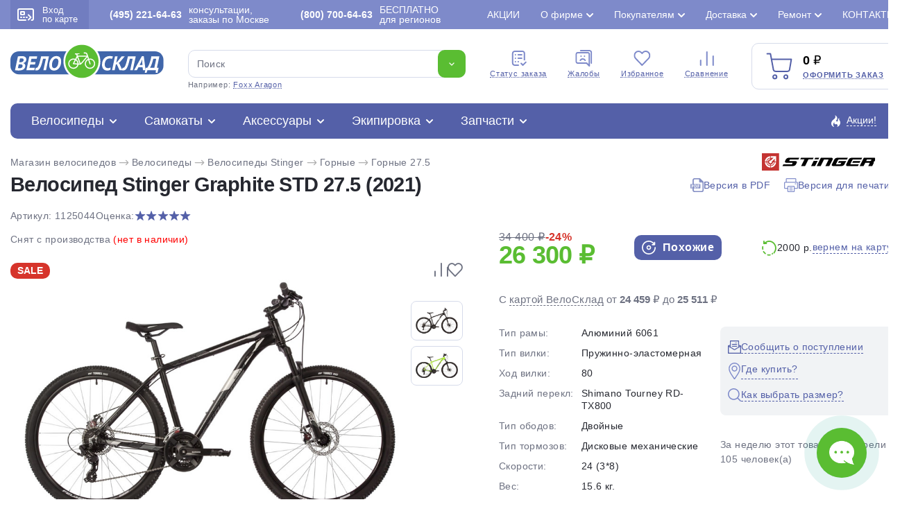

--- FILE ---
content_type: text/html; charset=utf-8
request_url: https://www.velosklad.ru/velosipedy/bike/25044/stinger-graphite-std-27-5/
body_size: 48571
content:
<!DOCTYPE html>
<html lang="ru">
<head>
    <title>Велосипед Stinger Graphite STD 27.5 2021: характеристики, цены, отзывы. Купить Велосипед Stinger Graphite STD 27.5 2021 в Интернет-магазине ВелоСклад.ру</title>
        <meta name="Description" content="Велосипед Stinger Graphite STD 27.5 2021 мужской. Продаем Велосипед Stinger Graphite STD 27.5 2021 по низкой цене с доставкой по Москве и России. Горный велосипед с оборудованием начального класса Shimano, 21 скорость. Технические особенности: алюминиевая рама 6061, амортизационная вилка STG Spiсe, двойные обода Felgebeiter VB-18, дисковые механические тормоза STG Disc. Подходит для прогулочной езды по различным дорогам и пересеченной местности. Диаметр колес - 27,5 дюймов. Вес - 15,6 кг. Принимаем заказы круглосуточно. Звоните - (495) 221-64-63">
            <meta name="Keywords" Content="Велосипед Stinger Graphite STD 27.5 2021, мужской, характеристики, цены, отзывы, Интернет-магазин, ВелоСклад.ру">
    			<link rel="canonical" href="https://www.velosklad.ru/velosipedy/bike/25044/stinger-graphite-std-27-5/"/>
		<meta http-equiv="Content-Type" content="text/html; charset=utf8">
	<meta name="viewport" content="width=device-width, initial-scale=1, maximum-scale=1">
	<meta name="format-detection" content="telephone=no"> 
	<link rel="shortcut icon" href="/favicon.ico">
	<link rel="apple-touch-icon" sizes="180x180" href="/mob/favicon/apple-touch-icon.png">
 	<link rel="icon" type="image/png" sizes="32x32" href="/mob/favicon/favicon-32x32.png">
  	<link rel="icon" type="image/png" sizes="16x16" href="/mob/favicon/favicon-16x16.png">
  	<link rel="manifest" href="/mob/favicon/site.webmanifest">
  	<link rel="mask-icon" href="/mob/favicon/safari-pinned-tab.svg" color="#5bbad5">

		<link rel="stylesheet" href="/js/plite/bnpl.css">
	
    <link rel="stylesheet" href="/css/pages.css?10.611">
    	<link rel="stylesheet" href="/css/style.css?10.611">
	<link rel="stylesheet" href="/css/jquery.fancybox.min-3.5.7.css">
	<link rel="stylesheet" href="/css/simplebar.css" />
		<link rel="stylesheet" href="/css/ah-style.css?10.611" />
						<script type="application/ld+json">
	{"@context":"https:\/\/schema.org","@type":"Organization","name":"\u0412\u0435\u043b\u043e\u0421\u043a\u043b\u0430\u0434.\u0440\u0443","url":"https:\/\/www.velosklad.ru","logo":"https:\/\/www.velosklad.ru\/img\/header\/logo.svg","contactPoint":{"@type":"ContactPoint","telephone":"+7 (800) 700-64-63","contactType":"customer service"},"sameAs":["https:\/\/www.youtube.com\/user\/VeloSklad","https:\/\/vk.com\/velosklad_ru","https:\/\/dzen.ru\/velosklad","https:\/\/twitter.com\/Velosklad","https:\/\/ok.ru\/group\/53486423310518\/","https:\/\/t.me\/VeloskladRu","https:\/\/www.tiktok.com\/@velosklad"]}
	</script>
	
</head>

<body>
<script>
var dostavkaMSK = sumallzakaz = actcrt = 0;
 var CountMainSearch = 0;  var getPoiskFiltrParentType = 0;
var getPoiskFiltrType = 0;
var getPoiskFiltrBrand = 0;
var mbVersNo = 0;
 var SelectConstructorMain = true;
</script>

	<div class="wrapper">
		<header class="header">
			<div class="header__top">
				<div class="header__top__container">
					<div class="header__enter">
						<a href="#modal" data-fancybox>
							<span><img src="/img/header/card.svg" alt=""></span>
							Вход <br> по карте
						</a>
					</div>
					<div class="header__phone">
						<a rel="nofollow" href="/contact/"><b>(495) 221-64-63</b> консультации, заказы по Москве</a>
					</div>
					<div class="header__phone">
						<a rel="nofollow" href="/contact/"><b>(800) 700-64-63</b>БЕСПЛАТНО <br>для регионов</a>
					</div>

					<ul class="header__top-links top-links">
                        						<li >
							<a href="/action/">Акции</a>
                            						</li>
                        						<li class="top-links__list">
							<a href="#">О фирме</a>
                            							<ul>
                                								<li><a href="/velomagazin/">История компании</a></li>
                                								<li><a href="/nashi-preimuschestva/">Наши преимущества</a></li>
                                								<li><a href="/staff-velo/">Сотрудники</a></li>
                                								<li><a href="/velo-comment/">Отзывы о ВелоСклад</a></li>
                                								<li><a href="/video/?type=1">Видео о фирме</a></li>
                                								<li><a href="/video/">Видео обзоры</a></li>
                                								<li><a href="/velo-news/">Новости</a></li>
                                								<li><a href="/partnerskaya-programma/">Партнерская программа</a></li>
                                								<li><a href="/velosklad-smi/">Мы в СМИ</a></li>
                                								<li><a href="/opt/">Оптовикам</a></li>
                                								<li><a href="/vakansii/">Вакансии</a></li>
                                							</ul>
                            						</li>
                        						<li class="top-links__list">
							<a href="#">Покупателям</a>
                            							<ul>
                                								<li><a href="/kak-vybrat-velosiped/">Как выбрать велосипед?</a></li>
                                								<li><a href="/oplata/">Способы оплаты</a></li>
                                								<li><a href="/return/">Возврат и обмен</a></li>
                                								<li><a href="/brand/">Каталог марок</a></li>
                                								<li><a href="/velo-cashback/">Дисконтная карта и кэшбэк</a></li>
                                								<li><a href="/gift-certificate/">Подарочный сертификат</a></li>
                                								<li><a href="/sezonnoe-hranenie/">Сезонное хранение</a></li>
                                								<li><a href="/velo-trade-in/">Вело Трейд-ин</a></li>
                                								<li><a href="/velo-obzor/">Статьи о велосипедах</a></li>
                                								<li><a href="/video/?type=3">Видео о велосипедах</a></li>
                                								<li><a href="/velo-help/">Вопросы и ответы</a></li>
                                								<li><a href="/option-velo/">Особенности велосипедов</a></li>
                                								<li><a href="/settings-velo/">Регулировки и настройки</a></li>
                                							</ul>
                            						</li>
                        						<li class="top-links__list">
							<a href="#">Доставка</a>
                            							<ul>
                                								<li><a href="/velosipedy-dostavka/">Доставка велосипедов по Москве</a></li>
                                								<li><a href="/delivery-russia/">Доставка велосипедов по России</a></li>
                                								<li><a href="/velosipedy-dostavka/#getpoint">Доставка в пункты самовывоза</a></li>
                                							</ul>
                            						</li>
                        						<li class="top-links__list">
							<a href="#">Ремонт</a>
                            							<ul>
                                								<li><a href="/velomagazin-garantia/">Гарантия</a></li>
                                								<li><a href="/velomaster/">Веломастерская</a></li>
                                								<li><a href="/viezdnoi-veloremont/">Выездной велоремонт</a></li>
                                								<li><a href="/velo-obzor/tema/obslujivanie-velosipeda-remont/">Статьи о ремонте</a></li>
                                								<li><a href="/video/?type=2">Видео о ремонте</a></li>
                                							</ul>
                            						</li>
                        						<li >
							<a href="/contact/">Контакты</a>
                            						</li>
                        					</ul>

				</div>
			</div>


			<div class="header__container">

				<div class="header__middle">
					<div class="header__middle-logo">
						<a href="/"><img src="/img/header/logo.svg" alt="Велосипеды с доставкой по России. Интернет магазин велосипедов ВелоСклад"></a>
					</div>

					<form action="/velosipedy/poiskall/" class="header__middle-search _search-paste search">
						<div class="header__middle-input">
							<input autocomplete="off" type="text" name="text" data-error="Ошибка" placeholder="Поиск" class="input jsTopsearch">
							<button type="submit" class="button">
								<img src="/img/down.svg" alt="">
							</button>
														<div class="search_top_panel">
							 <div class="search_top_panel_items">
								<div class="search_top_item1">
																		<div class="item1_1">
																				<div class="search_kyestop">Stels Navigator</div>
																				<div class="search_kyestop">Titan Racing</div>
																				<div class="search_kyestop">Merida Big.Nine</div>
																				<div class="search_kyestop">Forward Hardi</div>
																				<div class="search_kyestop">Welt Storm</div>
																				<div class="search_kyestop">Stinger Element</div>
																			</div>
																		<div class="item1_2">
										<div class="tnametop">Категории</div>
										<div class="namecat"><a href="/velosipedy/">Велосипеды</a> <span>1 141</span></div>
										<div class="namecat"><a href="/samokat/">Самокаты</a> <span>111</span></div>
										<div class="namecat"><a href="/velosipedy-accessory/">Аксессуары</a> <span>630</span></div>
										<div class="namecat"><a href="/velosipedy-ekipirovka/">Экипировка</a> <span>311</span></div>
										<div class="namecat"><a href="/velosipedy-parts/">Запчасти</a> <span>1 092</span></div>
									</div>
								</div>
								<div class="search_top_item2">
																		<div class="tnametop">Популярные товары</div>
									<div class="search_top_new_bike">
																				<div class="search_top_new_bike_item">
											<div><img src="/i/models/big/22830.jpg"></div>
											<div>
												<div class="bname"><a href="/velosipedy/bike/22830/stels-navigator-900-md-29-f020/">Велосипед Stels Navigator 900 MD 29 F020 (2021)</a></div>
												<div class="bprice">22 000 ₽</div>
											</div>
										</div>
																				<div class="search_top_new_bike_item">
											<div><img src="/i/models/big/28378.jpg"></div>
											<div>
												<div class="bname"><a href="/velosipedy/bike/28378/cube-attention-pro-29/">Велосипед Cube Attention Pro 29 (2025)</a></div>
												<div class="bprice">92 900 ₽</div>
											</div>
										</div>
																				<div class="search_top_new_bike_item">
											<div><img src="/i/models/big/28376.jpg"></div>
											<div>
												<div class="bname"><a href="/velosipedy/bike/28376/cube-aim-slx-29/">Велосипед Cube Aim SLX 29 (2025)</a></div>
												<div class="bprice">83 500 ₽</div>
											</div>
										</div>
																				<div class="search_top_new_bike_item">
											<div><img src="/i/models/big/28290.jpg"></div>
											<div>
												<div class="bname"><a href="/velosipedy/bike/28290/cube-reaction-pro-29/">Велосипед Cube Reaction Pro 29 (2025)</a></div>
												<div class="bprice">114 900 ₽</div>
											</div>
										</div>
															
									</div>
								</div>
							 </div>
							</div>

							<div class="search__list jsAddTextRezultPoisk searchListItemsNew" id="search_list_scrol">
                               							</div>
						</div>
						<div class="header__middle-example">
							Например: <span class="_example">Foxx Aragon</span>
						</div>
					</form>


					<ul class="header__middle-menu">
						<li>
							<a href="/statusorder/"><span><img src="/img/header/menu1.svg" alt="Cтатус заказа - Интернет магазин велосипедов ВелоСклад"></span> Cтатус заказа</a>
						</li>
						<li>
							<a href="/contact/?tema=complaint#form-contact"><span><img src="/img/header/menu2.svg" alt="Жалобы - Интернет магазин велосипедов ВелоСклад"></span> Жалобы</a>
						</li>
						<li>
						    							<span class="cart-quantity-top outCountFavoritetop" style="display:none;">0</span>
														<a rel="nofollow" href="/velosipedy/favorites/"><span><img src="/img/header/menu3.svg" alt="Избранное - Интернет магазин велосипедов ВелоСклад"></span> Избранное</a>
						</li>
						<li>
						    							<span class="cart-quantity-top outCountComparetop" style="display:none;">0</span>
														<a rel="nofollow" href="/compare/"><span><img src="/img/header/menu4.svg" alt="Сравнение - Интернет магазин велосипедов ВелоСклад"></span> Сравнение</a>
						</li>
					</ul>

					<div class="header__middle-card">
						<div class="header__middle-cardIcon">
							<img src="/img/header/cart.svg" alt="Оформить заказ - ВелоСклад">
														<span class="cart-quantity AddCountChar outCountMain" style="display:none;">0</span>
													</div>
						<div class="header__middle-price">
							<span class="total-price rub AddSummChar">0</span>
							<a onclick="ym(51453,'reachGoal','go_to_the_shopping_cart'); return true;" href="/basket/">Оформить заказ</a>
						</div>
					</div>
				</div>

				<div class="header__bottom">
					<div class="header__bottom-item">
						<div class="header__bottom-title">
                            							<a href="/velosipedy/">Велосипеды</a>
							<div class="header__bottom-list">

								<ul class="header__bottom-tabs">
									<li>
										<a href="/velosipedy/sale/"><img class="mainMenuIcon" src="/imagelib/icon-catalog/velosipedy-svg/sale.svg" alt="Скидки на велосипеды"> Скидки на велосипеды</a>
										<ul>
											<li><a href="/velosipedy/bigsale/">Распродажа велосипедов по типам</a></li>
											<li><a href="/velosipedy/brandsbigsale/">Распродажа велосипедов по маркам</a></li>
											<li><a href="/velosipedy/sale/">Велосипеды со скидкой >20%</a></li>
											<li><a href="/velosipedy/hit/">Хиты продаж</a></li>
										</ul>
									</li>

																		<li>
										<a><img class="mainMenuIcon" src="/imagelib/icon-catalog/velosipedy-svg/brand.svg" alt="Подбор велосипедов"> Подбор велосипедов</a>
										<ul>
																						<li><a title="Велосипеды Мужские" href="/velosipedy/gender/men/">Мужские велосипеды</a></li>
																						<li><a title="Велосипеды Женские" href="/velosipedy/gender/women/">Женские велосипеды</a></li>
																						<li><a title="Велосипеды Детские для мальчиков до 3 лет" href="/velosipedy/gender/children-boys-3-years/">Детские для мальчиков до 3 лет</a></li>
																						<li><a title="Велосипеды Детские для девочек до 3 лет" href="/velosipedy/gender/children-girls-3-years/">Детские для девочек до 3 лет</a></li>
																						<li><a title="Велосипеды Детские для мальчиков 3-5 лет" href="/velosipedy/gender/children-boys-3-5-years/">Детские для мальчиков 3-5 лет</a></li>
																						<li><a title="Велосипеды Детские для девочек 3-5 лет" href="/velosipedy/gender/children-girls-3-5-years/">Детские для девочек 3-5 лет</a></li>
																						<li><a title="Велосипеды Детские для мальчиков 5-9 лет" href="/velosipedy/gender/children-boys-5-9-years/">Детские для мальчиков 5-9 лет</a></li>
																						<li><a title="Велосипеды Детские для девочек 5-9 лет" href="/velosipedy/gender/children-girls-5-9-years/">Детские для девочек 5-9 лет</a></li>
																						<li><a title="Велосипеды Подростковые для мальчиков 9-13 лет" href="/velosipedy/gender/teenage-boys-9-13-years/">Подростковые для мальчиков 9-13 лет</a></li>
																						<li><a title="Велосипеды Подростковые для девочек 9-13 лет" href="/velosipedy/gender/teenage-girls-9-13-years/">Подростковые для девочек 9-13 лет</a></li>
																					</ul>
									</li>
                                    									<li>
										<a href="/velosipedy/type/gornye/"><img class="mainMenuIcon" src="/imagelib/icon-catalog/velosipedy-svg/gornye.svg" alt="Горные велосипеды"> Горные велосипеды</a>
										                                                                                <ul>
                                            											<li><a href="/velosipedy/type/gornye/gornye-26/">Горные 26</a></li>
                                            											<li><a href="/velosipedy/type/gornye/gornye-27-5/">Горные 27.5</a></li>
                                            											<li><a href="/velosipedy/type/gornye/gornye-29/">Горные 29</a></li>
                                            											<li><a href="/velosipedy/type/gornye/fat-bike/">Фэтбайки</a></li>
                                            											<li><a href="/velosipedy/type/gornye/polu-fat-bike/">Полуфэтбайки</a></li>
                                            											 																						<li>
											<div class="bestItemsMenu">
												<div class="imgSVG"><img width="23" src="/img/icon/saleCat.svg"></div>
												<div><a href="/velosipedy/type/gornye/sale/">Распродажа горных велосипедов</a></div>
											</div>
											</li>
											
											<li>
											<div class="bestItemsMenu">
												<div class="imgSVG"><img width="21" src="/img/icon/best2.svg"></div>
												<div><a href="/velosipedy/type/gornye/best/"> Популярные горные велосипеды</a></div>
											</div>
											</li>
										</ul>
                                        									</li>
                                    									<li>
										<a href="/velosipedy/type/zhenskie/"><img class="mainMenuIcon" src="/imagelib/icon-catalog/velosipedy-svg/zhenskie.svg" alt="Женские велосипеды"> Женские велосипеды</a>
										                                                                                <ul>
                                            											<li><a href="/velosipedy/type/zhenskie/sportivnye/">Спортивные</a></li>
                                            											<li><a href="/velosipedy/type/zhenskie/turistitcheskie-s-krylyami-i-bagazhnikom/">Туристические с крыльями и багажником</a></li>
                                            											<li><a href="/velosipedy/type/zhenskie/kruizery/">Круизеры</a></li>
                                            											<li><a href="/velosipedy/type/zhenskie/komfortnye/">Комфортные</a></li>
                                            											 																						<li>
											<div class="bestItemsMenu">
												<div class="imgSVG"><img width="23" src="/img/icon/saleCat.svg"></div>
												<div><a href="/velosipedy/type/zhenskie/sale/">Распродажа женских велосипедов</a></div>
											</div>
											</li>
											
											<li>
											<div class="bestItemsMenu">
												<div class="imgSVG"><img width="21" src="/img/icon/best2.svg"></div>
												<div><a href="/velosipedy/type/zhenskie/best/"> Популярные женские велосипеды</a></div>
											</div>
											</li>
										</ul>
                                        									</li>
                                    									<li>
										<a href="/velosipedy/type/detskie/"><img class="mainMenuIcon" src="/imagelib/icon-catalog/velosipedy-svg/detskie.svg" alt="Детские велосипеды"> Детские велосипеды</a>
										                                                                                <ul>
                                            											<li><a href="/velosipedy/type/detskie/begovely/">Беговелы</a></li>
                                            											<li><a href="/velosipedy/type/detskie/trekhkolesnye/">Трехколесные</a></li>
                                            											<li><a href="/velosipedy/type/detskie/detskie-1-5-3-let/">Детские (1.5-3 лет)</a></li>
                                            											<li><a href="/velosipedy/type/detskie/detskie-3-5-let/">Детские (3-5 лет)</a></li>
                                            											<li><a href="/velosipedy/type/detskie/detskie-5-9-let/">Детские (5-9 лет)</a></li>
                                            											 																						<li>
											<div class="bestItemsMenu">
												<div class="imgSVG"><img width="23" src="/img/icon/saleCat.svg"></div>
												<div><a href="/velosipedy/type/detskie/sale/">Распродажа детских велосипедов</a></div>
											</div>
											</li>
											
											<li>
											<div class="bestItemsMenu">
												<div class="imgSVG"><img width="21" src="/img/icon/best2.svg"></div>
												<div><a href="/velosipedy/type/detskie/best/"> Популярные детские велосипеды</a></div>
											</div>
											</li>
										</ul>
                                        									</li>
                                    									<li>
										<a href="/velosipedy/type/podrostkovyie/"><img class="mainMenuIcon" src="/imagelib/icon-catalog/velosipedy-svg/podrostkovyie.svg" alt="Подростковые велосипеды"> Подростковые велосипеды</a>
										                                                                                <ul>
                                            											<li><a href="/velosipedy/type/podrostkovyie/dlya-maltchikov/">Для мальчиков</a></li>
                                            											<li><a href="/velosipedy/type/podrostkovyie/dlya-devotchek/">Для девочек</a></li>
                                            											<li><a href="/velosipedy/type/podrostkovyie/dvukhpodvesy/">Двухподвесы</a></li>
                                            											 																						<li>
											<div class="bestItemsMenu">
												<div class="imgSVG"><img width="23" src="/img/icon/saleCat.svg"></div>
												<div><a href="/velosipedy/type/podrostkovyie/sale/">Распродажа подростковых велосипедов</a></div>
											</div>
											</li>
											
											<li>
											<div class="bestItemsMenu">
												<div class="imgSVG"><img width="21" src="/img/icon/best2.svg"></div>
												<div><a href="/velosipedy/type/podrostkovyie/best/"> Популярные подростковые велосипеды</a></div>
											</div>
											</li>
										</ul>
                                        									</li>
                                    									<li>
										<a href="/velosipedy/type/dorozhnyie/"><img class="mainMenuIcon" src="/imagelib/icon-catalog/velosipedy-svg/dorozhnyie.svg" alt="Дорожные велосипеды"> Дорожные велосипеды</a>
										                                                                                <ul>
                                            											<li><a href="/velosipedy/type/dorozhnyie/turistitcheskie-s-krylyami-i-bagazhnikom/">Туристические с крыльями и багажником</a></li>
                                            											<li><a href="/velosipedy/type/dorozhnyie/gorodskie/">Городские</a></li>
                                            											<li><a href="/velosipedy/type/dorozhnyie/tandemy/">Тандемы</a></li>
                                            											 																						<li>
											<div class="bestItemsMenu">
												<div class="imgSVG"><img width="23" src="/img/icon/saleCat.svg"></div>
												<div><a href="/velosipedy/type/dorozhnyie/sale/">Распродажа дорожных велосипедов</a></div>
											</div>
											</li>
											
											<li>
											<div class="bestItemsMenu">
												<div class="imgSVG"><img width="21" src="/img/icon/best2.svg"></div>
												<div><a href="/velosipedy/type/dorozhnyie/best/"> Популярные дорожные велосипеды</a></div>
											</div>
											</li>
										</ul>
                                        									</li>
                                    									<li>
										<a href="/velosipedy/type/gornye-comfort/"><img class="mainMenuIcon" src="/imagelib/icon-catalog/velosipedy-svg/gornye-comfort.svg" alt="Комфортные велосипеды"> Комфортные велосипеды</a>
										                                                                                <ul>
                                            											<li><a href="/velosipedy/type/gornye-comfort/khardtejly/">Хардтейлы</a></li>
                                            											<li><a href="/velosipedy/type/gornye-comfort/kruizery/">Круизеры</a></li>
                                            											 																						<li>
											<div class="bestItemsMenu">
												<div class="imgSVG"><img width="23" src="/img/icon/saleCat.svg"></div>
												<div><a href="/velosipedy/type/gornye-comfort/sale/">Распродажа комфортных велосипедов</a></div>
											</div>
											</li>
											
											<li>
											<div class="bestItemsMenu">
												<div class="imgSVG"><img width="21" src="/img/icon/best2.svg"></div>
												<div><a href="/velosipedy/type/gornye-comfort/best/"> Популярные комфортные велосипеды</a></div>
											</div>
											</li>
										</ul>
                                        									</li>
                                    									<li>
										<a href="/velosipedy/type/skladnyie/"><img class="mainMenuIcon" src="/imagelib/icon-catalog/velosipedy-svg/skladnyie.svg" alt="Складные велосипеды"> Складные велосипеды</a>
										                                                                                <ul>
                                            											<li><a href="/velosipedy/type/skladnyie/kompaktnye-12-16-18/">Компактные 12, 16, 18</a></li>
                                            											<li><a href="/velosipedy/type/skladnyie/progulotchnye-20/">Прогулочные 20</a></li>
                                            											<li><a href="/velosipedy/type/skladnyie/dorozhnye-24/">Дорожные 24</a></li>
                                            											<li><a href="/velosipedy/type/skladnyie/polnorazmernye-26-29/">Полноразмерные  26-29</a></li>
                                            											 																						<li>
											<div class="bestItemsMenu">
												<div class="imgSVG"><img width="23" src="/img/icon/saleCat.svg"></div>
												<div><a href="/velosipedy/type/skladnyie/sale/">Распродажа складных велосипедов</a></div>
											</div>
											</li>
											
											<li>
											<div class="bestItemsMenu">
												<div class="imgSVG"><img width="21" src="/img/icon/best2.svg"></div>
												<div><a href="/velosipedy/type/skladnyie/best/"> Популярные складные велосипеды</a></div>
											</div>
											</li>
										</ul>
                                        									</li>
                                    									<li>
										<a href="/velosipedy/type/dvuhpodvesy/"><img class="mainMenuIcon" src="/imagelib/icon-catalog/velosipedy-svg/dvuhpodvesy.svg" alt="Двухподвесы велосипеды"> Двухподвесы велосипеды</a>
										                                                                                <ul>
                                            											<li><a href="/velosipedy/type/dvuhpodvesy/dvukhpodvesy-26/">Двухподвесы 26</a></li>
                                            											<li><a href="/velosipedy/type/dvuhpodvesy/dvukhpodvesy-27-5/">Двухподвесы 27.5</a></li>
                                            											<li><a href="/velosipedy/type/dvuhpodvesy/dvukhpodvesy-29/">Двухподвесы 29</a></li>
                                            											 																						<li>
											<div class="bestItemsMenu">
												<div class="imgSVG"><img width="23" src="/img/icon/saleCat.svg"></div>
												<div><a href="/velosipedy/type/dvuhpodvesy/sale/">Распродажа двухподвесных велосипедов</a></div>
											</div>
											</li>
											
											<li>
											<div class="bestItemsMenu">
												<div class="imgSVG"><img width="21" src="/img/icon/best2.svg"></div>
												<div><a href="/velosipedy/type/dvuhpodvesy/best/"> Популярные двухподвесы велосипеды</a></div>
											</div>
											</li>
										</ul>
                                        									</li>
                                    									<li>
										<a href="/velosipedy/type/hardtejly-extreme/"><img class="mainMenuIcon" src="/imagelib/icon-catalog/velosipedy-svg/hardtejly-extreme.svg" alt="Экстремальные велосипеды"> Экстремальные велосипеды</a>
										                                                                                <ul>
                                            											<li><a href="/velosipedy/type/hardtejly-extreme/strit-dert-4x-bajkerkross/">Стрит, дерт, 4X, байкеркросс</a></li>
                                            											<li><a href="/velosipedy/type/hardtejly-extreme/trial/">Триал</a></li>
                                            											<li><a href="/velosipedy/type/hardtejly-extreme/bmx/">BMX</a></li>
                                            											 																						<li>
											<div class="bestItemsMenu">
												<div class="imgSVG"><img width="23" src="/img/icon/saleCat.svg"></div>
												<div><a href="/velosipedy/type/hardtejly-extreme/sale/">Распродажа экстремальных велосипедов</a></div>
											</div>
											</li>
											
											<li>
											<div class="bestItemsMenu">
												<div class="imgSVG"><img width="21" src="/img/icon/best2.svg"></div>
												<div><a href="/velosipedy/type/hardtejly-extreme/best/"> Популярные экстремальные велосипеды</a></div>
											</div>
											</li>
										</ul>
                                        									</li>
                                    									<li>
										<a href="/velosipedy/type/elektrovelosipedy/"><img class="mainMenuIcon" src="/imagelib/icon-catalog/velosipedy-svg/elektrovelosipedy.svg" alt="Электровелосипеды велосипеды"> Электровелосипеды</a>
										                                                                                <ul>
                                            											<li><a href="/velosipedy/type/elektrovelosipedy/sportivnye/">Спортивные</a></li>
                                            											<li><a href="/velosipedy/type/elektrovelosipedy/skladnye/">Складные</a></li>
                                            											<li><a href="/velosipedy/type/elektrovelosipedy/gruzovyie/">Грузовые</a></li>
                                            											<li><a href="/velosipedy/type/elektrovelosipedy/dvukhpodvesy/">Двухподвесы</a></li>
                                            											<li><a href="/velosipedy/type/elektrovelosipedy/komfortnye/">Комфортные</a></li>
                                            											 																						<li>
											<div class="bestItemsMenu">
												<div class="imgSVG"><img width="23" src="/img/icon/saleCat.svg"></div>
												<div><a href="/velosipedy/type/elektrovelosipedy/sale/">Распродажа электровелосипедов</a></div>
											</div>
											</li>
											
											<li>
											<div class="bestItemsMenu">
												<div class="imgSVG"><img width="21" src="/img/icon/best2.svg"></div>
												<div><a href="/velosipedy/type/elektrovelosipedy/best/"> Популярные электровелосипеды</a></div>
											</div>
											</li>
										</ul>
                                        									</li>
                                    									<li>
										<a href="/velosipedy/type/shosseynyie/"><img class="mainMenuIcon" src="/imagelib/icon-catalog/velosipedy-svg/shosseynyie.svg" alt="Шоссейные велосипеды"> Шоссейные велосипеды</a>
										                                                                                <ul>
                                            											<li><a href="/velosipedy/type/shosseynyie/shossejnye/">Шоссейные</a></li>
                                            											<li><a href="/velosipedy/type/shosseynyie/tsiklokrossovye/">Циклокроссовые</a></li>
                                            											<li><a href="/velosipedy/type/shosseynyie/gravijnye/">Гравийные</a></li>
                                            											 																						<li>
											<div class="bestItemsMenu">
												<div class="imgSVG"><img width="23" src="/img/icon/saleCat.svg"></div>
												<div><a href="/velosipedy/type/shosseynyie/sale/">Распродажа шоссейных велосипедов</a></div>
											</div>
											</li>
											
											<li>
											<div class="bestItemsMenu">
												<div class="imgSVG"><img width="21" src="/img/icon/best2.svg"></div>
												<div><a href="/velosipedy/type/shosseynyie/best/"> Популярные шоссейные велосипеды</a></div>
											</div>
											</li>
										</ul>
                                        									</li>
                                    									<li>
										<a href="/velosipedy/type/gruzovyie/"><img class="mainMenuIcon" src="/imagelib/icon-catalog/velosipedy-svg/gruzovyie.svg" alt="Грузовые и другие велосипеды"> Грузовые и другие велосипеды</a>
										                                                                                <ul>
                                            											<li><a href="/velosipedy/type/gruzovyie/trehkolesnye/">Трехколесные</a></li>
                                            											<li><a href="/velosipedy/type/gruzovyie/velosipedy-pritsepy/">Велосипеды прицепы</a></li>
                                            											<li><a href="/velosipedy/type/gruzovyie/s-motorom/">С мотором</a></li>
                                            											 																						<li>
											<div class="bestItemsMenu">
												<div class="imgSVG"><img width="23" src="/img/icon/saleCat.svg"></div>
												<div><a href="/velosipedy/type/gruzovyie/sale/">Распродажа грузовых велосипедов</a></div>
											</div>
											</li>
											
											<li>
											<div class="bestItemsMenu">
												<div class="imgSVG"><img width="21" src="/img/icon/best2.svg"></div>
												<div><a href="/velosipedy/type/gruzovyie/best/"> Популярные грузовые и другие велосипеды</a></div>
											</div>
											</li>
										</ul>
                                        									</li>
                                    								</ul>

                                								<div class="header__bottom-marks marks">
									<div class="marks__title">Марки велосипедов</div>
									<ul class="marks__list">
                                                                                                                                                                										<li ><a href="/velosipedy/brand/adriatica/">Adriatica 1</a></li>
                                                                                                                                                                                                        										<li ><a href="/velosipedy/brand/alpine-bike/">Alpine Bike 1</a></li>
                                                                                                                        										<li ><a href="/velosipedy/brand/altair/">Altair 4</a></li>
                                                                                                                        										<li ><a href="/velosipedy/brand/aspect/">Aspect 30</a></li>
                                                                                                                        										<li ><a href="/velosipedy/brand/atom/">Atom 29</a></li>
                                                                                                                        										<li ><a href="/velosipedy/brand/author/">Author 1</a></li>
                                                                                                                                                                                                                                                                                        										<li ><a href="/velosipedy/brand/benort/">Benort 4</a></li>
                                                                                                                        										<li ><a href="/velosipedy/brand/bh/">BH 7</a></li>
                                                                                                                                                                                                                                                                                        										<li ><a href="/velosipedy/brand/bold/">Bold 3</a></li>
                                                                                                                                                                                                                                                                                                                                                                        										<li ><a href="/velosipedy/brand/chopper/">Chopper 1</a></li>
                                                                                                                                                                                                        										<li ><a href="/velosipedy/brand/cord/">Cord 1</a></li>
                                                                                                                                                                                                        										<li class="marks__active"><a href="/velosipedy/brand/cube/">Cube 84</a></li>
                                                                                                                                                                                                                                                                                        										<li ><a href="/velosipedy/brand/electra/">Electra 7</a></li>
                                                                                                                        										<li class="marks__active"><a href="/velosipedy/brand/eltreco/">Eltreco 4</a></li>
                                                                                                                        										<li ><a href="/velosipedy/brand/exegol/">Exegol 1</a></li>
                                                                                                                        										<li ><a href="/velosipedy/brand/falcon-bike/">Falcon Bike 8</a></li>
                                                                                                                        										<li ><a href="/velosipedy/brand/fixie-inc/">Fixie Inc 1</a></li>
                                                                                                                                                                                                        										<li ><a href="/velosipedy/brand/format/">Format 14</a></li>
                                                                                                                        										<li class="marks__active"><a href="/velosipedy/brand/forward/">Forward 19</a></li>
                                                                                                                                                                                                        										<li ><a href="/velosipedy/brand/foxx/">Foxx 22</a></li>
                                                                                                                        										<li ><a href="/velosipedy/brand/gelbert/">Gelbert 29</a></li>
                                                                                                                        										<li ><a href="/velosipedy/brand/ghost/">Ghost 8</a></li>
                                                                                                                        										<li ><a href="/velosipedy/brand/giant/">Giant 3</a></li>
                                                                                                                                                                                                        										<li ><a href="/velosipedy/brand/globber/">Globber 13</a></li>
                                                                                                                                                                                                        										<li class="marks__active"><a href="/velosipedy/brand/hagen/">Hagen 29</a></li>
                                                                                                                        										<li ><a href="/velosipedy/brand/haibike/">Haibike 2</a></li>
                                                                                                                                                                                                        										<li ><a href="/velosipedy/brand/haro/">Haro 16</a></li>
                                                                                                                                                                                                        										<li ><a href="/velosipedy/brand/intrino/">Intrino 6</a></li>
                                                                                                                                                                                                                                                                                                                                                                                                                                                        										<li ><a href="/velosipedy/brand/marin/">Marin 22</a></li>
                                                                                                                        										<li ><a href="/velosipedy/brand/masi/">Masi 1</a></li>
                                                                                                                                                                                                        										<li ><a href="/velosipedy/brand/maxiscoo/">Maxiscoo 45</a></li>
                                                                                                                        										<li class="marks__active"><a href="/velosipedy/brand/merida/">Merida 2</a></li>
                                                                                                                                                                                                                                                                                                                                                                                                                                                        										<li ><a href="/velosipedy/brand/novatrack/">Novatrack 85</a></li>
                                                                                                                                                                                                                                                                                                                                                                                                                                                                                                                                                                                                                        										<li ><a href="/velosipedy/brand/pifagor/">Pifagor 14</a></li>
                                                                                                                                                                                                        										<li ><a href="/velosipedy/brand/polygon/">Polygon 55</a></li>
                                                                                                                        										<li ><a href="/velosipedy/brand/q-play/">Q-Play 1</a></li>
                                                                                                                        										<li ><a href="/velosipedy/brand/rock-machine/">Rock Machine 8</a></li>
                                                                                                                                                                                                                                                                                        										<li ><a href="/velosipedy/brand/royal-baby/">Royal Baby 22</a></li>
                                                                                                                        										<li ><a href="/velosipedy/brand/rush-hour/">Rush Hour 8</a></li>
                                                                                                                                                                                                                                                                                        										<li ><a href="/velosipedy/brand/scott/">Scott 38</a></li>
                                                                                                                                                                                                        										<li ><a href="/velosipedy/brand/shulz/">Shulz 19</a></li>
                                                                                                                                                                                                                                                                                        										<li ><a href="/velosipedy/brand/spinn/">Spinn 8</a></li>
                                                                                                                        										<li ><a href="/velosipedy/brand/stalker/">Stalker 2</a></li>
                                                                                                                        										<li class="marks__active"><a href="/velosipedy/brand/stark/">Stark 103</a></li>
                                                                                                                        										<li class="marks__active"><a href="/velosipedy/brand/stels/">Stels 163</a></li>
                                                                                                                                                                                                        										<li class="marks__active"><a href="/velosipedy/brand/stinger/">Stinger 41</a></li>
                                                                                                                                                                                                                                                                                                                                                                        										<li ><a href="/velosipedy/brand/superior/">Superior 29</a></li>
                                                                                                                                                                                                        										<li ><a href="/velosipedy/brand/techteam/">TechTeam 12</a></li>
                                                                                                                        										<li ><a href="/velosipedy/brand/titan-racing/">Titan Racing 51</a></li>
                                                                                                                                                                                                        										<li ><a href="/velosipedy/brand/trek/">Trek 9</a></li>
                                                                                                                                                                                                                                                                                                                                                                                                                                                                                                                                                                                                                        										<li class="marks__active"><a href="/velosipedy/brand/welt/">Welt 44</a></li>
                                                                                                                        										<li ><a href="/velosipedy/brand/wind/">Wind 13</a></li>
                                                                                                                                                                                                                                                                                                                                										<li><a rel="nofollow" href="/brand/?all=1">Все марки</a></li>
									</ul>
								</div>
							</div>
						</div>
					</div>

                    					<div class="header__bottom-item header__bottom_samokat">
						<div class="header__bottom-title">
							<a href="/samokat/">Самокаты</a>
							<div class="header__bottom-list">
								<ul class="header__bottom-tabs">
									<li><a rel="nofollow" href="/samokat/"><img class="mainMenuIcon" src="/imagelib/icon-catalog/samokat-svg/samokat.svg" alt="Все типы самокатов"> Все типы</a></li>
									<li><a href="/samokat/bigsale/"><img class="mainMenuIcon" src="/imagelib/icon-catalog/samokat-svg/bigsale.svg" alt="Самокаты со скидкой>20%"> Самокаты со скидкой>20%</a></li>
									<li><a href="/samokat/sale/"><img class="mainMenuIcon" src="/imagelib/icon-catalog/samokat-svg/sale.svg" alt="Распродажа самокатов"> Распродажа самокатов</a></li>
									<li style="margin-bottom: 20px;"><a href="/samokat/hit/"><img class="mainMenuIcon" src="/imagelib/icon-catalog/samokat-svg/hit.svg" alt="Хиты продаж самокатов"> Хиты продаж</a></li>

                                    									<li><a href="/samokat/catalog/vnedorozhnye/"><img class="mainMenuIcon" src="/imagelib/icon-catalog/samokat-svg/vnedorozhnye.svg" alt="Самокаты внедорожные"> Самокаты внедорожные</a></li>
                                    									<li><a href="/samokat/catalog/gorodskie/"><img class="mainMenuIcon" src="/imagelib/icon-catalog/samokat-svg/gorodskie.svg" alt="Самокаты городские"> Самокаты городские</a></li>
                                    									<li><a href="/samokat/catalog/begovely/"><img class="mainMenuIcon" src="/imagelib/icon-catalog/samokat-svg/begovely.svg" alt="Самокаты детские"> Самокаты детские</a></li>
                                    									<li><a href="/samokat/catalog/dvuhkolesnye/"><img class="mainMenuIcon" src="/imagelib/icon-catalog/samokat-svg/dvuhkolesnye.svg" alt="Самокаты детские двухколесные"> Самокаты детские 2-колесные</a></li>
                                    									<li><a href="/samokat/catalog/kikbordy/"><img class="mainMenuIcon" src="/imagelib/icon-catalog/samokat-svg/kikbordy.svg" alt="Самокаты кикборды"> Самокаты кикборды</a></li>
                                    									<li><a href="/samokat/catalog/sportivnye/"><img class="mainMenuIcon" src="/imagelib/icon-catalog/samokat-svg/sportivnye.svg" alt="Самокаты экстремальные"> Самокаты экстремальные</a></li>
                                    									<li><a href="/samokat/catalog/tridery/"><img class="mainMenuIcon" src="/imagelib/icon-catalog/samokat-svg/tridery.svg" alt="Самокаты тридеры"> Самокаты тридеры</a></li>
                                    									<li><a href="/samokat/catalog/elecrtosamokaty/"><img class="mainMenuIcon" src="/imagelib/icon-catalog/samokat-svg/elecrtosamokaty.svg" alt="Электросамокаты"> Электросамокаты</a></li>
                                    								</ul>

                                								<div class="header__bottom-marks marks">
									<div class="marks__title">Марки самокатов</div>
									<ul class="marks__list">
                                                                                										<li><a href="/samokat/brand/aztec/">Aztec 9</a></li>
                                                                                                                        										<li><a href="/samokat/brand/ethic/">Ethic 1</a></li>
                                                                                                                        										<li><a href="/samokat/brand/exegol/">Exegol 4</a></li>
                                                                                                                        										<li><a href="/samokat/brand/globber/">Globber 43</a></li>
                                                                                                                        										<li><a href="/samokat/brand/maxiscoo/">Maxiscoo 14</a></li>
                                                                                                                        										<li><a href="/samokat/brand/micro/">Micro 3</a></li>
                                                                                                                        										<li><a href="/samokat/brand/novatrack/">Novatrack 14</a></li>
                                                                                                                        										<li><a href="/samokat/brand/razor/">Razor 5</a></li>
                                                                                                                        										<li><a href="/samokat/brand/scool/">Scool 1</a></li>
                                                                                                                        										<li><a href="/samokat/brand/shulz/">Shulz 7</a></li>
                                                                                                                        										<li><a href="/samokat/brand/slider/">Slider 9</a></li>
                                                                                                                        										<li><a href="/samokat/brand/versatyl/">Versatyl 1</a></li>
                                                                                									</ul>
								</div>
							</div>
						</div>
					</div>

                    					<div class="header__bottom-item header__bottom_accessory">
						<div class="header__bottom-title">
							<a href="/velosipedy-accessory/">Аксессуары</a>
							<ul class="header__bottom-items">
                                								<li>
									<a  href="/velosipedy-accessory/catalog/avtobagazhniki-dlya-velosipedov/"><img class="mainMenuIcon" src="/imagelib/icon-catalog/velosipedy-accessory-svg/avtobagazhniki-dlya-velosipedov.svg" alt="Автобагажники для велосипеда"> Автобагажники для велосипеда</a>
                                                                        									<ul class="header__bottom-itemsList">
																				<li><a href="/velosipedy-accessory/catalog/avtobagazhniki-dlya-velosipedov/drugie1/">Другие</a></li>
																				<li><a href="/velosipedy-accessory/catalog/avtobagazhniki-dlya-velosipedov/na-kryshu/">На крышу</a></li>
																				<li><a href="/velosipedy-accessory/catalog/avtobagazhniki-dlya-velosipedov/na-farkop/">На фаркоп</a></li>
																			</ul>
                                    								</li>
                                								<li>
									<a  href="/velosipedy-accessory/catalog/velobagazhniki/"><img class="mainMenuIcon" src="/imagelib/icon-catalog/velosipedy-accessory-svg/velobagazhniki.svg" alt="Багажники"> Багажники</a>
                                                                        									<ul class="header__bottom-itemsList">
																				<li><a href="/velosipedy-accessory/catalog/velobagazhniki/konsolnye/">Консольные</a></li>
																				<li><a href="/velosipedy-accessory/catalog/velobagazhniki/pod-diskovyj-tormoz/">Под дисковый тормоз</a></li>
																				<li><a href="/velosipedy-accessory/catalog/velobagazhniki/standartnye/">Стандартные</a></li>
																				<li><a href="/velosipedy-accessory/catalog/velobagazhniki/fiksatory-gruza-dlya-velosipedov/">Фиксаторы груза и другое</a></li>
																			</ul>
                                    								</li>
                                								<li>
									<a  href="/velosipedy-accessory/catalog/velokompyuteryi/"><img class="mainMenuIcon" src="/imagelib/icon-catalog/velosipedy-accessory-svg/velokompyuteryi.svg" alt="Велокомпьютеры"> Велокомпьютеры</a>
                                                                        									<ul class="header__bottom-itemsList">
																				<li><a href="/velosipedy-accessory/catalog/velokompyuteryi/besprovodnye/">Беспроводные</a></li>
																				<li><a href="/velosipedy-accessory/catalog/velokompyuteryi/gadzhety-dlya-velosipeda/">Гаджеты для велосипеда</a></li>
																				<li><a href="/velosipedy-accessory/catalog/velokompyuteryi/komplektuyushchie1/">Комплектующие</a></li>
																				<li><a href="/velosipedy-accessory/catalog/velokompyuteryi/provodnye/">Проводные</a></li>
																				<li><a href="/velosipedy-accessory/catalog/velokompyuteryi/pulsometry/">Пульсометры</a></li>
																			</ul>
                                    								</li>
                                								<li>
									<a  href="/velosipedy-accessory/catalog/derzhateli-telefonov/"><img class="mainMenuIcon" src="/imagelib/icon-catalog/velosipedy-accessory-svg/derzhateli-telefonov.svg" alt="Держатели телефонов"> Держатели телефонов</a>
                                                                        								</li>
                                								<li>
									<a  href="/velosipedy-accessory/catalog/detskie-velokresla/"><img class="mainMenuIcon" src="/imagelib/icon-catalog/velosipedy-accessory-svg/detskie-velokresla.svg" alt="Детские велокресла"> Детские велокресла</a>
                                                                        									<ul class="header__bottom-itemsList">
																				<li><a href="/velosipedy-accessory/catalog/detskie-velokresla/komplektuyushchie2/">Комплектующие</a></li>
																				<li><a href="/velosipedy-accessory/catalog/detskie-velokresla/na-bagazhnik/">На багажник</a></li>
																				<li><a href="/velosipedy-accessory/catalog/detskie-velokresla/velokresla-na-ramu/">На раму</a></li>
																			</ul>
                                    								</li>
                                								<li>
									<a  style="font-weight:bolder;" href="/velosipedy-accessory/catalog/drugie-aksessuaryi/"><img class="mainMenuIcon" src="/imagelib/icon-catalog/velosipedy-accessory-svg/drugie-aksessuaryi.svg" alt="Другие велоаксессуары"> Другие велоаксессуары</a>
                                                                        									<ul class="header__bottom-itemsList">
																				<li><a href="/velosipedy-accessory/catalog/drugie-aksessuaryi/adaptery/">Адаптеры</a></li>
																				<li><a href="/velosipedy-accessory/catalog/drugie-aksessuaryi/akustika/">Акустика</a></li>
																				<li><a href="/velosipedy-accessory/catalog/drugie-aksessuaryi/velostanki/">Велостанки</a></li>
																				<li><a href="/velosipedy-accessory/catalog/drugie-aksessuaryi/lyzhi/">Лыжи</a></li>
																				<li><a href="/velosipedy-accessory/catalog/drugie-aksessuaryi/nakladki-na-rul/">Накладки на руль</a></li>
																			</ul>
                                    								</li>
                                								<li>
									<a  href="/velosipedy-accessory/catalog/velozamki/"><img class="mainMenuIcon" src="/imagelib/icon-catalog/velosipedy-accessory-svg/velozamki.svg" alt="Замки"> Замки</a>
                                                                        									<ul class="header__bottom-itemsList">
																				<li><a href="/velosipedy-accessory/catalog/velozamki/drugie-velozamki/">Другие</a></li>
																				<li><a href="/velosipedy-accessory/catalog/velozamki/na-disk/">На диск</a></li>
																				<li><a href="/velosipedy-accessory/catalog/velozamki/ramki/">Рамки</a></li>
																				<li><a href="/velosipedy-accessory/catalog/velozamki/trossovye/">Тросовые</a></li>
																				<li><a href="/velosipedy-accessory/catalog/velozamki/cepi1/">Цепи</a></li>
																			</ul>
                                    								</li>
                                								<li>
									<a  href="/velosipedy-accessory/catalog/zaschita-pera-veloramyi/"><img class="mainMenuIcon" src="/imagelib/icon-catalog/velosipedy-accessory-svg/zaschita-pera-veloramyi.svg" alt="Защита пера велорамы"> Защита пера велорамы</a>
                                                                        								</li>
                                								<li>
									<a  href="/velosipedy-accessory/catalog/zawita-pereklyuchateley/"><img class="mainMenuIcon" src="/imagelib/icon-catalog/velosipedy-accessory-svg/zawita-pereklyuchateley.svg" alt="Защита переключателей"> Защита переключателей</a>
                                                                        								</li>
                                								<li>
									<a  href="/velosipedy-accessory/catalog/velozvonki/"><img class="mainMenuIcon" src="/imagelib/icon-catalog/velosipedy-accessory-svg/velozvonki.svg" alt="Звонки"> Звонки</a>
                                                                        									<ul class="header__bottom-itemsList">
																				<li><a href="/velosipedy-accessory/catalog/velozvonki/klaksony/">Клаксоны</a></li>
																				<li><a href="/velosipedy-accessory/catalog/velozvonki/pnevmosignaly/">Пневмосигналы</a></li>
																				<li><a href="/velosipedy-accessory/catalog/velozvonki/udarnye/">Ударные</a></li>
																				<li><a href="/velosipedy-accessory/catalog/velozvonki/elektricheskie/">Электрические</a></li>
																			</ul>
                                    								</li>
                                								<li>
									<a  href="/velosipedy-accessory/catalog/zerkala/"><img class="mainMenuIcon" src="/imagelib/icon-catalog/velosipedy-accessory-svg/zerkala.svg" alt="Зеркала"> Зеркала</a>
                                                                        								</li>
                                								<li>
									<a  href="/velosipedy-accessory/catalog/instrumentyi/"><img class="mainMenuIcon" src="/imagelib/icon-catalog/velosipedy-accessory-svg/instrumentyi.svg" alt="Инструменты"> Инструменты</a>
                                                                        									<ul class="header__bottom-itemsList">
																				<li><a href="/velosipedy-accessory/catalog/instrumentyi/drugie-veloinstrumentyi/">Другие велоинструменты</a></li>
																				<li><a href="/velosipedy-accessory/catalog/instrumentyi/klyuchi-dlya-velosipedov/">Ключи для велосипедов</a></li>
																				<li><a href="/velosipedy-accessory/catalog/instrumentyi/montazhki-dlya-velosipedov/">Монтажки для велосипедов</a></li>
																				<li><a href="/velosipedy-accessory/catalog/instrumentyi/nabory/">Наборы</a></li>
																			</ul>
                                    								</li>
                                								<li>
									<a  href="/velosipedy-accessory/catalog/velokorzinyi/"><img class="mainMenuIcon" src="/imagelib/icon-catalog/velosipedy-accessory-svg/velokorzinyi.svg" alt="Корзины"> Корзины</a>
                                                                        									<ul class="header__bottom-itemsList">
																				<li><a href="/velosipedy-accessory/catalog/velokorzinyi/komplektuyushchie3/">Комплектующие</a></li>
																				<li><a href="/velosipedy-accessory/catalog/velokorzinyi/korziny-dlya-velosipedov/">Корзины для велосипедов</a></li>
																			</ul>
                                    								</li>
                                								<li>
									<a  href="/velosipedy-accessory/catalog/kryilya-dlya-velosipedov/"><img class="mainMenuIcon" src="/imagelib/icon-catalog/velosipedy-accessory-svg/kryilya-dlya-velosipedov.svg" alt="Крылья для велосипедов"> Крылья для велосипедов</a>
                                                                        									<ul class="header__bottom-itemsList">
																				<li><a href="/velosipedy-accessory/catalog/kryilya-dlya-velosipedov/zadnie1/">Задние</a></li>
																				<li><a href="/velosipedy-accessory/catalog/kryilya-dlya-velosipedov/komplekty/">Комплекты</a></li>
																				<li><a href="/velosipedy-accessory/catalog/kryilya-dlya-velosipedov/perednie1/">Передние</a></li>
																			</ul>
                                    								</li>
                                								<li>
									<a  href="/velosipedy-accessory/catalog/nasosyi/"><img class="mainMenuIcon" src="/imagelib/icon-catalog/velosipedy-accessory-svg/nasosyi.svg" alt="Насосы"> Насосы</a>
                                                                        									<ul class="header__bottom-itemsList">
																				<li><a href="/velosipedy-accessory/catalog/nasosyi/co2/">CO2</a></li>
																				<li><a href="/velosipedy-accessory/catalog/nasosyi/vysokogo-davleniya/">Высокого давления</a></li>
																				<li><a href="/velosipedy-accessory/catalog/nasosyi/nozhnye/">Ножные</a></li>
																				<li><a href="/velosipedy-accessory/catalog/nasosyi/perehodniki/">Переходники</a></li>
																				<li><a href="/velosipedy-accessory/catalog/nasosyi/ruchnye/">Ручные</a></li>
																				<li><a href="/velosipedy-accessory/catalog/nasosyi/elektro/">Электрические</a></li>
																			</ul>
                                    								</li>
                                								<li>
									<a  href="/velosipedy-accessory/catalog/podstavki-i-kronshteyny/"><img class="mainMenuIcon" src="/imagelib/icon-catalog/velosipedy-accessory-svg/podstavki-i-kronshteyny.svg" alt="Подставки, кронштейны"> Подставки, кронштейны</a>
                                                                        									<ul class="header__bottom-itemsList">
																				<li><a href="/velosipedy-accessory/catalog/podstavki-i-kronshteyny/velokronshteyny/">Велокронштейны</a></li>
																				<li><a href="/velosipedy-accessory/catalog/podstavki-i-kronshteyny/velopodstavki/">Велоподставки</a></li>
																				<li><a href="/velosipedy-accessory/catalog/podstavki-i-kronshteyny/roditelskie-ruchki/">Родительские ручки</a></li>
																			</ul>
                                    								</li>
                                								<li>
									<a  href="/velosipedy-accessory/catalog/remkomplektyi/"><img class="mainMenuIcon" src="/imagelib/icon-catalog/velosipedy-accessory-svg/remkomplektyi.svg" alt="Ремкомплекты"> Ремкомплекты</a>
                                                                        								</li>
                                								<li>
									<a  href="/velosipedy-accessory/catalog/svetootrazhateli-svetodiody/"><img class="mainMenuIcon" src="/imagelib/icon-catalog/velosipedy-accessory-svg/svetootrazhateli-svetodiody.svg" alt="Светоотражатели, светодиоды"> Светоотражатели, светодиоды</a>
                                                                        									<ul class="header__bottom-itemsList">
																				<li><a href="/velosipedy-accessory/catalog/svetootrazhateli-svetodiody/braslety/">Браслеты, клипсы</a></li>
																				<li><a href="/velosipedy-accessory/catalog/svetootrazhateli-svetodiody/na-spicy/">На спицы</a></li>
																				<li><a href="/velosipedy-accessory/catalog/svetootrazhateli-svetodiody/nakleyki/">Наклейки</a></li>
																			</ul>
                                    								</li>
                                								<li>
									<a  href="/velosipedy-accessory/catalog/velosmazki/"><img class="mainMenuIcon" src="/imagelib/icon-catalog/velosipedy-accessory-svg/velosmazki.svg" alt="Смазки и очистители"> Смазки и очистители</a>
                                                                        									<ul class="header__bottom-itemsList">
																				<li><a href="/velosipedy-accessory/catalog/velosmazki/gustye/">Густые</a></li>
																				<li><a href="/velosipedy-accessory/catalog/velosmazki/zhidkie/">Жидкие</a></li>
																				<li><a href="/velosipedy-accessory/catalog/velosmazki/sprei/">Спреи</a></li>
																			</ul>
                                    								</li>
                                								<li>
									<a  href="/velosipedy-accessory/catalog/velosumki/"><img class="mainMenuIcon" src="/imagelib/icon-catalog/velosipedy-accessory-svg/velosumki.svg" alt="Сумки"> Сумки</a>
                                                                        									<ul class="header__bottom-itemsList">
																				<li><a href="/velosipedy-accessory/catalog/velosumki/na-bagazhnik-i-drugie/">На багажник и другие</a></li>
																				<li><a href="/velosipedy-accessory/catalog/velosumki/na-ramu/">На раму</a></li>
																				<li><a href="/velosipedy-accessory/catalog/velosumki/na-rul/">На руль</a></li>
																				<li><a href="/velosipedy-accessory/catalog/velosumki/na-sedlo/">На седло</a></li>
																			</ul>
                                    								</li>
                                								<li>
									<a  href="/velosipedy-accessory/catalog/flyagi-derzhateli/"><img class="mainMenuIcon" src="/imagelib/icon-catalog/velosipedy-accessory-svg/flyagi-derzhateli.svg" alt="Фляги"> Фляги</a>
                                                                        									<ul class="header__bottom-itemsList">
																				<li><a href="/velosipedy-accessory/catalog/flyagi-derzhateli/obychnye2/">Обычные</a></li>
																				<li><a href="/velosipedy-accessory/catalog/flyagi-derzhateli/termoflyagi/">Термофляги</a></li>
																			</ul>
                                    								</li>
                                								<li>
									<a  href="/velosipedy-accessory/catalog/flyagoderzhateli/"><img class="mainMenuIcon" src="/imagelib/icon-catalog/velosipedy-accessory-svg/flyagoderzhateli.svg" alt="Флягодержатели"> Флягодержатели</a>
                                                                        								</li>
                                								<li>
									<a  href="/velosipedy-accessory/catalog/fonari/"><img class="mainMenuIcon" src="/imagelib/icon-catalog/velosipedy-accessory-svg/fonari.svg" alt="Фонари"> Фонари</a>
                                                                        									<ul class="header__bottom-itemsList">
																				<li><a href="/velosipedy-accessory/catalog/fonari/zadnie2/">Задние</a></li>
																				<li><a href="/velosipedy-accessory/catalog/fonari/komplekty-povorotniki/">Комплекты, поворотники</a></li>
																				<li><a href="/velosipedy-accessory/catalog/fonari/perednie2/">Передние</a></li>
																			</ul>
                                    								</li>
                                								<li>
									<a  href="/velosipedy-accessory/catalog/chekhly/"><img class="mainMenuIcon" src="/imagelib/icon-catalog/velosipedy-accessory-svg/chekhly.svg" alt="Чехлы"> Чехлы</a>
                                                                        									<ul class="header__bottom-itemsList">
																				<li><a href="/velosipedy-accessory/catalog/chekhly/dlya-samokatov/">Для самокатов</a></li>
																				<li><a href="/velosipedy-accessory/catalog/chekhly/dlya-skladnykh/">Для складных</a></li>
																				<li><a href="/velosipedy-accessory/catalog/chekhly/polnorazmernye/">Полноразмерные</a></li>
																			</ul>
                                    								</li>
                                							</ul>
						</div>
					</div>

                    					<div class="header__bottom-item">
						<div class="header__bottom-title">
							<a href="/velosipedy-ekipirovka/">Экипировка</a>
							<ul class="header__bottom-items">
                                								<li>
									<a href="/velosipedy-ekipirovka/catalog/bandany/"><img class="mainMenuIcon" src="/imagelib/icon-catalog/velosipedy-ekipirovka-svg/bandany.svg" alt="Банданы и шапки"> Банданы и шапки</a>
                                    																		<ul class="header__bottom-itemsList">
																				<li><a href="/velosipedy-ekipirovka/catalog/bandany/zimnie/">Зимние</a></li>
																				<li><a href="/velosipedy-ekipirovka/catalog/bandany/letnie/">Летние</a></li>
																			</ul>
                                    								</li>
                                								<li>
									<a href="/velosipedy-ekipirovka/catalog/veloryukzaki/"><img class="mainMenuIcon" src="/imagelib/icon-catalog/velosipedy-ekipirovka-svg/veloryukzaki.svg" alt="Велорюкзаки"> Велорюкзаки</a>
                                    																		<ul class="header__bottom-itemsList">
																				<li><a href="/velosipedy-ekipirovka/catalog/veloryukzaki/bolshie/">Большие</a></li>
																				<li><a href="/velosipedy-ekipirovka/catalog/veloryukzaki/obychnye3/">Обычные</a></li>
																				<li><a href="/velosipedy-ekipirovka/catalog/veloryukzaki/chehly-i-gidratory/">Чехлы и гидраторы</a></li>
																			</ul>
                                    								</li>
                                								<li>
									<a href="/velosipedy-ekipirovka/catalog/zawita/"><img class="mainMenuIcon" src="/imagelib/icon-catalog/velosipedy-ekipirovka-svg/zawita.svg" alt="Защита"> Защита</a>
                                    																		<ul class="header__bottom-itemsList">
																				<li><a href="/velosipedy-ekipirovka/catalog/zawita/drugaya/">Другая</a></li>
																				<li><a href="/velosipedy-ekipirovka/catalog/zawita/zawita-nog/">Защита ног</a></li>
																				<li><a href="/velosipedy-ekipirovka/catalog/zawita/zawita-ruk/">Защита рук</a></li>
																				<li><a href="/velosipedy-ekipirovka/catalog/zawita/zawita-shei/">Защита шеи</a></li>
																				<li><a href="/velosipedy-ekipirovka/catalog/zawita/zawita-komplekty/">Комплекты</a></li>
																			</ul>
                                    								</li>
                                								<li>
									<a href="/velosipedy-ekipirovka/catalog/kepki/"><img class="mainMenuIcon" src="/imagelib/icon-catalog/velosipedy-ekipirovka-svg/kepki.svg" alt="Кепки"> Кепки</a>
                                    																	</li>
                                								<li>
									<a href="/velosipedy-ekipirovka/catalog/shoes/"><img class="mainMenuIcon" src="/imagelib/icon-catalog/velosipedy-ekipirovka-svg/shoes.svg" alt="Обувь"> Обувь</a>
                                    																	</li>
                                								<li>
									<a href="/velosipedy-ekipirovka/catalog/odezhda/"><img class="mainMenuIcon" src="/imagelib/icon-catalog/velosipedy-ekipirovka-svg/odezhda.svg" alt="Одежда"> Одежда</a>
                                    																		<ul class="header__bottom-itemsList">
																				<li><a href="/velosipedy-ekipirovka/catalog/odezhda/dzhersi/">Джерси</a></li>
																				<li><a href="/velosipedy-ekipirovka/catalog/odezhda/kurtki-i-dozhdeviki/">Куртки и дождевики</a></li>
																				<li><a href="/velosipedy-ekipirovka/catalog/odezhda/svetootrazhayuschie-zhilety/">Светоотражающие жилеты</a></li>
																				<li><a href="/velosipedy-ekipirovka/catalog/odezhda/futbolki-i-tolstovki/">Футболки и толстовки</a></li>
																				<li><a href="/velosipedy-ekipirovka/catalog/odezhda/shorty/">Шорты и велотрусы</a></li>
																			</ul>
                                    								</li>
                                								<li>
									<a href="/velosipedy-ekipirovka/catalog/ochki/"><img class="mainMenuIcon" src="/imagelib/icon-catalog/velosipedy-ekipirovka-svg/ochki.svg" alt="Очки"> Очки</a>
                                    																	</li>
                                								<li>
									<a href="/velosipedy-ekipirovka/catalog/perchatki/"><img class="mainMenuIcon" src="/imagelib/icon-catalog/velosipedy-ekipirovka-svg/perchatki.svg" alt="Перчатки"> Перчатки</a>
                                    																		<ul class="header__bottom-itemsList">
																				<li><a href="/velosipedy-ekipirovka/catalog/perchatki/dlinnye/">Длинные</a></li>
																				<li><a href="/velosipedy-ekipirovka/catalog/perchatki/korotkie/">Короткие</a></li>
																			</ul>
                                    								</li>
                                								<li>
									<a href="/velosipedy-ekipirovka/catalog/shlemyi/"><img class="mainMenuIcon" src="/imagelib/icon-catalog/velosipedy-ekipirovka-svg/shlemyi.svg" alt="Шлемы"> Шлемы</a>
                                    																		<ul class="header__bottom-itemsList">
																				<li><a href="/velosipedy-ekipirovka/catalog/shlemyi/detskie/">Детские</a></li>
																				<li><a href="/velosipedy-ekipirovka/catalog/shlemyi/kaski-bmx/">Каски BMX</a></li>
																				<li><a href="/velosipedy-ekipirovka/catalog/shlemyi/otkrytye-kross-kantri/">Открытые кросс-кантри</a></li>
																				<li><a href="/velosipedy-ekipirovka/catalog/shlemyi/fulfejs-ehkstrim/">Фулфейс экстрим</a></li>
																			</ul>
                                    								</li>
                                							</ul>
						</div>
					</div>

                    					<div class="header__bottom-item header__bottom_parts">
						<div class="header__bottom-title">
							<a href="/velosipedy-parts/">Запчасти</a>
							<ul class="header__bottom-items">
                                								<li>
									<a href="/velosipedy-parts/catalog/amortizatoryi/"><img class="mainMenuIcon" src="/imagelib/icon-catalog/velosipedy-parts-svg/amortizatoryi.svg" alt="Амортизаторы"> Амортизаторы</a>
                                    																		<ul class="header__bottom-itemsList">
																				<li><a href="/velosipedy-parts/catalog/amortizatoryi/amortizator/">Амортизаторы</a></li>
																				<li><a href="/velosipedy-parts/catalog/amortizatoryi/amortizatoryi-komplektuyushchie/">Комплектующие</a></li>
																			</ul>
                                    								</li>
                                								<li>
									<a href="/velosipedy-parts/catalog/veloroga/"><img class="mainMenuIcon" src="/imagelib/icon-catalog/velosipedy-parts-svg/veloroga.svg" alt="Велорога"> Велорога</a>
                                    																	</li>
                                								<li>
									<a href="/velosipedy-parts/catalog/vilki/"><img class="mainMenuIcon" src="/imagelib/icon-catalog/velosipedy-parts-svg/vilki.svg" alt="Вилки"> Вилки</a>
                                    																		<ul class="header__bottom-itemsList">
																				<li><a href="/velosipedy-parts/catalog/vilki/vozdushnye-maslyanye/">Воздушные, масляные</a></li>
																				<li><a href="/velosipedy-parts/catalog/vilki/zhestkie1/">Жесткие</a></li>
																				<li><a href="/velosipedy-parts/catalog/vilki/pruzhinno-ehlastomernye/">Пружинно-эластомерные</a></li>
																			</ul>
                                    								</li>
                                								<li>
									<a href="/velosipedy-parts/catalog/vtulki/"><img class="mainMenuIcon" src="/imagelib/icon-catalog/velosipedy-parts-svg/vtulki.svg" alt="Втулки"> Втулки</a>
                                    																		<ul class="header__bottom-itemsList">
																				<li><a href="/velosipedy-parts/catalog/vtulki/vtulki-zadnie/">Задние</a></li>
																				<li><a href="/velosipedy-parts/catalog/vtulki/vilki-komplektuyushchie/">Комплектующие</a></li>
																				<li><a href="/velosipedy-parts/catalog/vtulki/vtulki-perednie/">Передние</a></li>
																			</ul>
                                    								</li>
                                								<li>
									<a href="/velosipedy-parts/catalog/vyinosyi/"><img class="mainMenuIcon" src="/imagelib/icon-catalog/velosipedy-parts-svg/vyinosyi.svg" alt="Выносы"> Выносы</a>
                                    																		<ul class="header__bottom-itemsList">
																				<li><a href="/velosipedy-parts/catalog/vyinosyi/vyinos/">Выносы</a></li>
																				<li><a href="/velosipedy-parts/catalog/vyinosyi/vyinosyi-komplektuyushchie/">Комплектующие</a></li>
																			</ul>
                                    								</li>
                                								<li>
									<a href="/velosipedy-parts/catalog/gripsyi/"><img class="mainMenuIcon" src="/imagelib/icon-catalog/velosipedy-parts-svg/gripsyi.svg" alt="Грипсы"> Грипсы</a>
                                    																		<ul class="header__bottom-itemsList">
																				<li><a href="/velosipedy-parts/catalog/gripsyi/standartnye/">Стандартные</a></li>
																				<li><a href="/velosipedy-parts/catalog/gripsyi/ehrgonomichnye/">Эргономичные</a></li>
																			</ul>
                                    								</li>
                                								<li>
									<a href="/velosipedy-parts/catalog/kameryi/"><img class="mainMenuIcon" src="/imagelib/icon-catalog/velosipedy-parts-svg/kameryi.svg" alt="Камеры"> Камеры</a>
                                    																		<ul class="header__bottom-itemsList">
																				<li><a href="/velosipedy-parts/catalog/kameryi/diametr-10-18/">Диаметр 10-18</a></li>
																				<li><a href="/velosipedy-parts/catalog/kameryi/diametr-20-24/">Диаметр 20-24</a></li>
																				<li><a href="/velosipedy-parts/catalog/kameryi/diametr-26/">Диаметр 26</a></li>
																				<li><a href="/velosipedy-parts/catalog/kameryi/diametr-27-5/">Диаметр 27.5</a></li>
																				<li><a href="/velosipedy-parts/catalog/kameryi/diametr-28/">Диаметр 28</a></li>
																				<li><a href="/velosipedy-parts/catalog/kameryi/diametr-29/">Диаметр 29</a></li>
																				<li><a href="/velosipedy-parts/catalog/kameryi/diametr-8/">Диаметр 8</a></li>
																				<li><a href="/velosipedy-parts/catalog/kameryi/kolpachki/">Колпачки</a></li>
																			</ul>
                                    								</li>
                                								<li>
									<a href="/velosipedy-parts/catalog/karetki/"><img class="mainMenuIcon" src="/imagelib/icon-catalog/velosipedy-parts-svg/karetki.svg" alt="Каретки"> Каретки</a>
                                    																		<ul class="header__bottom-itemsList">
																				<li><a href="/velosipedy-parts/catalog/karetki/karetka/">Каретки</a></li>
																				<li><a href="/velosipedy-parts/catalog/karetki/karetki-komplektuyushchie/">Комплектующие</a></li>
																			</ul>
                                    								</li>
                                								<li>
									<a href="/velosipedy-parts/catalog/kassetyi-i-treshhetki/"><img class="mainMenuIcon" src="/imagelib/icon-catalog/velosipedy-parts-svg/kassetyi-i-treshhetki.svg" alt="Кассеты и трещетки"> Кассеты и трещетки</a>
                                    																		<ul class="header__bottom-itemsList">
																				<li><a href="/velosipedy-parts/catalog/kassetyi-i-treshhetki/mnogoskorostnye/">Многоскоростные</a></li>
																				<li><a href="/velosipedy-parts/catalog/kassetyi-i-treshhetki/odnoskorostnye/">Односкоростные</a></li>
																			</ul>
                                    								</li>
                                								<li>
									<a href="/velosipedy-parts/catalog/kolesa/"><img class="mainMenuIcon" src="/imagelib/icon-catalog/velosipedy-parts-svg/kolesa.svg" alt="Колеса"> Колеса</a>
                                    																		<ul class="header__bottom-itemsList">
																				<li><a href="/velosipedy-parts/catalog/kolesa/kolesa-samokat/">Для самокатов</a></li>
																				<li><a href="/velosipedy-parts/catalog/kolesa/dopolnitelnye-kolesa-detskih-velosipedov/">Дополнительные колеса детских велосипедов</a></li>
																				<li><a href="/velosipedy-parts/catalog/kolesa/kolesa-v-sbore/">Колеса в сборе</a></li>
																				<li><a href="/velosipedy-parts/catalog/kolesa/kolesa-komplektuyushchie/">Комплектующие</a></li>
																				<li><a href="/velosipedy-parts/catalog/kolesa/oboda/">Обода</a></li>
																				<li><a href="/velosipedy-parts/catalog/kolesa/obodnye-lenty/">Ободные ленты</a></li>
																			</ul>
                                    								</li>
                                								<li>
									<a href="/velosipedy-parts/catalog/pegi/"><img class="mainMenuIcon" src="/imagelib/icon-catalog/velosipedy-parts-svg/pegi.svg" alt="Пеги"> Пеги</a>
                                    																	</li>
                                								<li>
									<a href="/velosipedy-parts/catalog/pedali/"><img class="mainMenuIcon" src="/imagelib/icon-catalog/velosipedy-parts-svg/pedali.svg" alt="Педали"> Педали</a>
                                    																		<ul class="header__bottom-itemsList">
																				<li><a href="/velosipedy-parts/catalog/pedali/kontaktnye/">Контактные</a></li>
																				<li><a href="/velosipedy-parts/catalog/pedali/metalicheskie/">Металические</a></li>
																				<li><a href="/velosipedy-parts/catalog/pedali/plastikovye/">Пластиковые</a></li>
																			</ul>
                                    								</li>
                                								<li>
									<a href="/velosipedy-parts/catalog/pereklyuchateli-manetki/"><img class="mainMenuIcon" src="/imagelib/icon-catalog/velosipedy-parts-svg/pereklyuchateli-manetki.svg" alt="Переключатели, манетки"> Переключатели, манетки</a>
                                    																		<ul class="header__bottom-itemsList">
																				<li><a href="/velosipedy-parts/catalog/pereklyuchateli-manetki/pereklyuchateli-manetki-komplektuyushchie/">Комплектующие</a></li>
																				<li><a href="/velosipedy-parts/catalog/pereklyuchateli-manetki/manetki-shiftery/">Манетки, шифтеры</a></li>
																				<li><a href="/velosipedy-parts/catalog/pereklyuchateli-manetki/pereklyuchateli-zadnie/">Переключатели задние</a></li>
																				<li><a href="/velosipedy-parts/catalog/pereklyuchateli-manetki/pereklyuchateli-perednie/">Переключатели передние</a></li>
																			</ul>
                                    								</li>
                                								<li>
									<a href="/velosipedy-parts/catalog/petuhi/"><img class="mainMenuIcon" src="/imagelib/icon-catalog/velosipedy-parts-svg/petuhi.svg" alt="Петухи"> Петухи</a>
                                    																	</li>
                                								<li>
									<a href="/velosipedy-parts/catalog/podnozhki-podstavki/"><img class="mainMenuIcon" src="/imagelib/icon-catalog/velosipedy-parts-svg/podnozhki-podstavki.svg" alt="Подножки"> Подножки</a>
                                    																	</li>
                                								<li>
									<a href="/velosipedy-parts/catalog/podsedelnyie-trubyi/"><img class="mainMenuIcon" src="/imagelib/icon-catalog/velosipedy-parts-svg/podsedelnyie-trubyi.svg" alt="Подседельные трубы"> Подседельные трубы</a>
                                    																		<ul class="header__bottom-itemsList">
																				<li><a href="/velosipedy-parts/catalog/podsedelnyie-trubyi/zhestkie2/">Жесткие</a></li>
																				<li><a href="/velosipedy-parts/catalog/podsedelnyie-trubyi/podsedelnyie-trubyi-komplektuyushchie/">Комплектующие</a></li>
																				<li><a href="/velosipedy-parts/catalog/podsedelnyie-trubyi/podpruzhinennye/">Подпружиненные</a></li>
																			</ul>
                                    								</li>
                                								<li>
									<a href="/velosipedy-parts/catalog/pokryishki/"><img class="mainMenuIcon" src="/imagelib/icon-catalog/velosipedy-parts-svg/pokryishki.svg" alt="Покрышки"> Покрышки</a>
                                    																		<ul class="header__bottom-itemsList">
																				<li><a href="/velosipedy-parts/catalog/pokryishki/sliki-polusliki/">Слики, полуслики</a></li>
																				<li><a href="/velosipedy-parts/catalog/pokryishki/universalnye/">Универсальные</a></li>
																				<li><a href="/velosipedy-parts/catalog/pokryishki/shipovannye/">Шипованные</a></li>
																			</ul>
                                    								</li>
                                								<li>
									<a href="/velosipedy-parts/catalog/ramyi/"><img class="mainMenuIcon" src="/imagelib/icon-catalog/velosipedy-parts-svg/ramyi.svg" alt="Рамы"> Рамы</a>
                                    																		<ul class="header__bottom-itemsList">
																				<li><a href="/velosipedy-parts/catalog/ramyi/ramyi-gornye/">Горные</a></li>
																				<li><a href="/velosipedy-parts/catalog/ramyi/ramyi-dvuhpodvesy/">Двухподвесы</a></li>
																				<li><a href="/velosipedy-parts/catalog/ramyi/ramyi-detskie/">Детские</a></li>
																				<li><a href="/velosipedy-parts/catalog/ramyi/ramyi-shosseynyie/">Шоссейные</a></li>
																			</ul>
                                    								</li>
                                								<li>
									<a href="/velosipedy-parts/catalog/rulevyie-kolonki/"><img class="mainMenuIcon" src="/imagelib/icon-catalog/velosipedy-parts-svg/rulevyie-kolonki.svg" alt="Рулевые колонки"> Рулевые колонки</a>
                                    																	</li>
                                								<li>
									<a href="/velosipedy-parts/catalog/ruli/"><img class="mainMenuIcon" src="/imagelib/icon-catalog/velosipedy-parts-svg/ruli.svg" alt="Рули"> Рули</a>
                                    																		<ul class="header__bottom-itemsList">
																				<li><a href="/velosipedy-parts/catalog/ruli/izognutye/">Изогнутые</a></li>
																				<li><a href="/velosipedy-parts/catalog/ruli/ruli-komplektuyushchie/">Комплектующие</a></li>
																				<li><a href="/velosipedy-parts/catalog/ruli/pryamye/">Прямые</a></li>
																			</ul>
                                    								</li>
                                								<li>
									<a href="/velosipedy-parts/catalog/sedla/"><img class="mainMenuIcon" src="/imagelib/icon-catalog/velosipedy-parts-svg/sedla.svg" alt="Седла"> Седла</a>
                                    																		<ul class="header__bottom-itemsList">
																				<li><a href="/velosipedy-parts/catalog/sedla/sedla-komplektuyushchie/">Комплектующие</a></li>
																				<li><a href="/velosipedy-parts/catalog/sedla/sedla-komfortnye/">Комфортные</a></li>
																				<li><a href="/velosipedy-parts/catalog/sedla/sedla-sportivnye/">Спортивные</a></li>
																			</ul>
                                    								</li>
                                								<li>
									<a href="/velosipedy-parts/catalog/spicyi/"><img class="mainMenuIcon" src="/imagelib/icon-catalog/velosipedy-parts-svg/spicyi.svg" alt="Спицы"> Спицы</a>
                                    																	</li>
                                								<li>
									<a href="/velosipedy-parts/catalog/tormoza/"><img class="mainMenuIcon" src="/imagelib/icon-catalog/velosipedy-parts-svg/tormoza.svg" alt="Тормоза"> Тормоза</a>
                                    																		<ul class="header__bottom-itemsList">
																				<li><a href="/velosipedy-parts/catalog/tormoza/v-brake/">V-Brake</a></li>
																				<li><a href="/velosipedy-parts/catalog/tormoza/diskovye/">Дисковые</a></li>
																				<li><a href="/velosipedy-parts/catalog/tormoza/komplektujushhie/">Комплектующие</a></li>
																			</ul>
                                    								</li>
                                								<li>
									<a href="/velosipedy-parts/catalog/tormoznyieskorostnyie-trosyi/"><img class="mainMenuIcon" src="/imagelib/icon-catalog/velosipedy-parts-svg/tormoznyieskorostnyie-trosyi.svg" alt="Тормозные/скоростные тросы"> Тормозные/скоростные тросы</a>
                                    																		<ul class="header__bottom-itemsList">
																				<li><a href="/velosipedy-parts/catalog/tormoznyieskorostnyie-trosyi/tormoznyieskorostnyie-trosyi-komplektuyushchie/">Комплектующие</a></li>
																				<li><a href="/velosipedy-parts/catalog/tormoznyieskorostnyie-trosyi/opletki/">Оплетки</a></li>
																				<li><a href="/velosipedy-parts/catalog/tormoznyieskorostnyie-trosyi/trosy-skorostnye/">Тросы скоростные</a></li>
																				<li><a href="/velosipedy-parts/catalog/tormoznyieskorostnyie-trosyi/trosy-tormoznye/">Тросы тормозные</a></li>
																			</ul>
                                    								</li>
                                								<li>
									<a href="/velosipedy-parts/catalog/cepi/"><img class="mainMenuIcon" src="/imagelib/icon-catalog/velosipedy-parts-svg/cepi.svg" alt="Цепи"> Цепи</a>
                                    																		<ul class="header__bottom-itemsList">
																				<li><a href="/velosipedy-parts/catalog/cepi/cepi-komplektuyushchie/">Комплектующие</a></li>
																				<li><a href="/velosipedy-parts/catalog/cepi/cep/">Цепи</a></li>
																			</ul>
                                    								</li>
                                								<li>
									<a href="/velosipedy-parts/catalog/shatunyi/"><img class="mainMenuIcon" src="/imagelib/icon-catalog/velosipedy-parts-svg/shatunyi.svg" alt="Шатуны, системы"> Шатуны, системы</a>
                                    																		<ul class="header__bottom-itemsList">
																				<li><a href="/velosipedy-parts/catalog/shatunyi/shatunyi-komplektuyushchie/">Комплектующие</a></li>
																				<li><a href="/velosipedy-parts/catalog/shatunyi/sistemyi/">Системы</a></li>
																				<li><a href="/velosipedy-parts/catalog/shatunyi/shatun/">Шатуны</a></li>
																			</ul>
                                    								</li>
                                								<li>
									<a href="/velosipedy-parts/catalog/yekscentriki/"><img class="mainMenuIcon" src="/imagelib/icon-catalog/velosipedy-parts-svg/yekscentriki.svg" alt="Эксцентрики"> Эксцентрики</a>
                                    																		<ul class="header__bottom-itemsList">
																				<li><a href="/velosipedy-parts/catalog/yekscentriki/dlja-vtulki-kolesa/">Для втулки колеса</a></li>
																				<li><a href="/velosipedy-parts/catalog/yekscentriki/dlja-podsedelnoj-truby/">Для подседельной трубы</a></li>
																			</ul>
                                    								</li>
                                							</ul>
						</div>
					</div>
										<div class="pageAllmainAction">
					<img width="13" src="/img/icon/fair.svg"> <a href="https://www.velosklad.ru/action/#n4920">Акции!</a>
					</div>	
					
				</div>
			</div>
		</header>

		<main class="page">
			<div class="container">
				<div class="ah-main">

										
					<div class="ah-content">
						<div class="ah-breadcrumbs">
							<a href="/">Магазин велосипедов</a>
							<span class="arrow"></span>
							<a href="/velosipedy/">Велосипеды</a>
														<span class="arrow"></span>
							<a href="/velosipedy/brand/stinger/">Велосипеды Stinger</a>
																					<span class="arrow"></span>
							<a href="/velosipedy/type/gornye/">Горные</a>
														<span class="arrow"></span>
							<a href="/velosipedy/type/gornye/gornye-27-5/">Горные 27.5</a>
																				</div>
						
						
						
<div class="topPanelPageAll modelInfoPanel">
	<div class="topPanelPageAllItem">
		<div class="imgModel">
						<img src="https://www.velosklad.ru/i/models/big/25044.jpg" alt="Фото Велосипед мужской Stinger Graphite STD 27.5 2021" />
					</div>
		<div class="nameModel">
			<div>
						<a href="/velosipedy/brand/stinger/">Велосипеды Stinger</a>
									<span class="arrow"></span>
			<a href="/velosipedy/type/gornye/">Горные</a>
						<span class="arrow"></span>
			<a href="/velosipedy/type/gornye/gornye-27-5/">Горные 27.5</a>
									</div>
			<div class="nameIn">Велосипед Stinger Graphite STD 27.5 (2021)</div>
		</div>
		<div class="payinfo">
						<div class="oldprice rowpayinfo">
				<div class="oldpriceitem">
					34 400 ₽
				</div>
				<div class="oldpriceitemdiscount">
				 -24%
				</div>
			</div>
						<div class="price rowpayinfo">26 300 ₽</div>
					</div>
	</div>
</div>

 
	<div style="width:100%;text-align:right;margin-top:-40px;padding:0 20px 5px 0;">
		<a href="/velosipedy/brand/stinger/"><img height="25" src="/imageModul/brandSVG/stinger.svg" alt="Велосипеды Stinger Graphite STD 27.5"></a>
	</div>

 

<div itemscope itemtype="http://schema.org/Product">
						<div class="ah-card">
							<div class="ah-card__top">
								<div class="ah-card__title">
									<meta itemprop="brand" content="Stinger">
									<meta itemprop="model" content="Stinger Graphite STD 27.5">
									<div itemprop="name"><h1>Велосипед Stinger Graphite STD 27.5 (2021)</h1></div>
																										</div>
								<a href="/velosipedy/pdf/25044/stinger-graphite-std-27-5.pdf" class="ah-card__print">
									<img src="/img/pdf.png" alt="Версия в PDF - Велосипед Stinger Graphite STD 27.5 (2021)">
									Версия в PDF
								</a>
								<a rel="nofollow" target="_blank" href="/velosipedy/veloprint/?idbike=25044" class="ah-card__print">
									<img src="/img/icon/print.svg" alt="Версия для печати Велосипед Stinger Graphite STD 27.5 (2021)">
									Версия для печати
								</a>
							</div>
							<div class="ah-card__body">
								<div class="ah-card__left">
									<div class="ah-card-body">
										<div class="ah-card-body__top">
											<div class="ah-card-body__code">
												Артикул: 1125044
											</div>
																						<div class="ah-card-body__grade">
												Оценка:
												<span class="ah-icon-star active"></span>
												<span class="ah-icon-star active"></span>
												<span class="ah-icon-star active"></span>
												<span class="ah-icon-star active"></span>
												<span class="ah-icon-star active"></span>
											</div>
											
										</div>
																				<div class="ah-card-body__stock_grey">
											              								Снят с производства
            																			<span style="color:red;">(нет в наличии)<span>
										</div>
																				<div class="ah-card-box">
											<div class="ah-card-box__labels">
																								<div class="ah-card-box__label" style="background: #D6342B;">SALE</div>																																															</div>
											<div class="ah-card-box__actions">
																								<a val="25044" val2="0" class="ah-card-box__action ah-icon-compare addcompare compare25044"></a>
												<a  onclick="ym(51453,'reachGoal','favourites'); return true;" val="25044" val2="0" class="ah-card-box__action ah-icon-favorites addfavorite favorite25044"></a>
											</div>
											<div class="ah-card-box__sliders ah-sliders-thumbs">
												<div class="ah-card-slider swiper-container" style="height:410px;margin-top:-40px;">
													<div class="ah-card-slider__wrapper swiper-wrapper">
														<div class="ah-card-slider__slide swiper-slide">
															<div class="ah-card-slider__img velo-ah-card-slider__img">
																																	<a class="velo-ah-card-slider-href-img prevFoto" data-fancybox="gallery" id="mainfotoVelo_href" href="https://www.velosklad.ru/i/models/index/25044.jpg"><img itemprop="image" id="mainfotoVelo_src" src="https://www.velosklad.ru/i/models/big/25044.jpg" alt="Фото Велосипед мужской Stinger Graphite STD 27.5 2021" /></a>
																															</div>
														</div>
													</div>
												</div>
												
												<div class="ah-card-slider-thumbs swiper-container">
													<div class="ah-card-slider-thumbs__wrapper swiper-wrapper">
																												<div class="ah-card-slider-thumbs__slide swiper-slide">
															<div class="ah-card-slider-thumbs__img">
																<a class="prevFoto" data-fancybox="gallery" onmouseover="fotodopfelo('https://www.velosklad.ru/i/models/index/25044.jpg', 'https://www.velosklad.ru/i/models/big/25044.jpg');" href="https://www.velosklad.ru/i/models/index/25044.jpg"><img width="90" src="https://www.velosklad.ru/i/models/sredn/25044.jpg" alt="" /></a>
															</div>
														</div>
																												<div class="ah-card-slider-thumbs__slide swiper-slide">
															<div class="ah-card-slider-thumbs__img">
																<a class="prevFoto" data-fancybox="gallery" onmouseover="fotodopfelo('https://www.velosklad.ru/i/fotodop/big/93642.jpg', 'https://www.velosklad.ru/i/fotodop/big-new/93642.jpg');" href="https://www.velosklad.ru/i/fotodop/big/93642.jpg"><img width="90" src="https://www.velosklad.ru/i/fotodop/small-new/93642.jpg" alt="" /></a>
															</div>
														</div>
																																									</div>
													<div class="ah-card-slider-thumbs__next ah-icon-chevron-nav"></div>
													<div class="ah-card-slider-thumbs__prev ah-icon-chevron-nav"></div>
												</div>
												

											</div>
																						<div class="ah-card-box__bottom">
												<div class="ah-card-box__bottom-item">
													<img src="/img/icon/delivery.svg" alt="Доставка по Москве 0 руб!">
													Доставка по Москве 0 руб!
												</div>
																								<div class="ah-card-box__bottom-item">
													<a href="/velomagazin-garantia/"><img src="/img/icon/repair.svg" alt="Гарантия + бесплатное ТО 12 мес!"></a>
													<a target="_blank" class="ah-card-info-actions-href-cash" href="/velomagazin-garantia/ ">Гарантия</a> + бесплатное ТО 12 мес!
												</div>
																							</div>
											
																						<div class="ah-card-slider-bottom swiper-container">
												<div class="ah-card-slider-bottom__wrapper swiper-wrapper">
																										<div class="ah-card-slider-bottom__slide swiper-slide">
														<div class="ah-card-slider-bottom__item">
															<a data-fancybox href="#g3dModal" class="ah-card-slider-bottom__link getg3dModal">
																<img src="/img/icon/foto-3d.svg" alt="3D Тур">
															</a>
														</div>
													</div>
																																																																	<div class="ah-card-slider-bottom__slide swiper-slide">
														<div class="ah-card-slider-bottom__item">
															<a rel="nofollow" href="http://www.youtube.com/watch?v=CnhkDby0BZ0" data-fancybox  class="ah-card-slider-bottom__link highslide">
																																<img src="/img/icon/test-obzor.svg" alt="Тест обзор">
																															</a>
														</div>
													</div>
																																																				<div class="ah-card-slider-bottom__slide swiper-slide">
														<div class="ah-card-slider-bottom__item">
															<a rel="nofollow" href="https://rutube.ru/play/embed/45a4767b74130141e81d921635cffaf1" data-fancybox  data-type="iframe" class="ah-card-slider-bottom__link highslide">
																																<img src="/img/icon/info-select.svg" alt="Как выбрать?">
																															</a>
														</div>
													</div>
																																																				<div class="ah-card-slider-bottom__slide swiper-slide">
														<div class="ah-card-slider-bottom__item">
															<a rel="nofollow" href="https://rutube.ru/play/embed/9b4b217b5968a38dc5bd026e4cbf82fe/" data-fancybox  data-type="iframe" class="ah-card-slider-bottom__link highslide">
																																<img src="/img/icon/info-shop.svg" alt="О магазине">
															    															</a>
														</div>
													</div>
																																	    																																																																						<div class="ah-card-slider-bottom__slide swiper-slide">
														<div class="ah-card-slider-bottom__item">
															<a class="ah-card-slider-bottom__img  prevFoto" data-fancybox="gallery" onmouseover="fotodopfelo('https://www.velosklad.ru/i/fotodop/big/110573.jpg', 'https://www.velosklad.ru/i/fotodop/big/110573.jpg');" href="https://www.velosklad.ru/i/fotodop/big/110573.jpg"><img src="https://www.velosklad.ru/i/fotodop/small/110573.jpg" height="62" alt="" /></a>
														</div>
													</div>													
																										<div class="ah-card-slider-bottom__slide swiper-slide">
														<div class="ah-card-slider-bottom__item">
															<a class="ah-card-slider-bottom__img  prevFoto" data-fancybox="gallery" onmouseover="fotodopfelo('https://www.velosklad.ru/i/fotodop/big/125689.jpg', 'https://www.velosklad.ru/i/fotodop/big/125689.jpg');" href="https://www.velosklad.ru/i/fotodop/big/125689.jpg"><img src="https://www.velosklad.ru/i/fotodop/small/125689.jpg" height="62" alt="" /></a>
														</div>
													</div>													
																										<div class="ah-card-slider-bottom__slide swiper-slide">
														<div class="ah-card-slider-bottom__item">
															<a class="ah-card-slider-bottom__img  prevFoto" data-fancybox="gallery" onmouseover="fotodopfelo('https://www.velosklad.ru/i/fotodop/big/125688.jpg', 'https://www.velosklad.ru/i/fotodop/big/125688.jpg');" href="https://www.velosklad.ru/i/fotodop/big/125688.jpg"><img src="https://www.velosklad.ru/i/fotodop/small/125688.jpg" height="62" alt="" /></a>
														</div>
													</div>													
																										<div class="ah-card-slider-bottom__slide swiper-slide">
														<div class="ah-card-slider-bottom__item">
															<a class="ah-card-slider-bottom__img  prevFoto" data-fancybox="gallery" onmouseover="fotodopfelo('https://www.velosklad.ru/i/fotodop/big/125687.jpg', 'https://www.velosklad.ru/i/fotodop/big/125687.jpg');" href="https://www.velosklad.ru/i/fotodop/big/125687.jpg"><img src="https://www.velosklad.ru/i/fotodop/small/125687.jpg" height="62" alt="" /></a>
														</div>
													</div>													
																										<div class="ah-card-slider-bottom__slide swiper-slide">
														<div class="ah-card-slider-bottom__item">
															<a class="ah-card-slider-bottom__img  prevFoto" data-fancybox="gallery" onmouseover="fotodopfelo('https://www.velosklad.ru/i/fotodop/big/125686.jpg', 'https://www.velosklad.ru/i/fotodop/big/125686.jpg');" href="https://www.velosklad.ru/i/fotodop/big/125686.jpg"><img src="https://www.velosklad.ru/i/fotodop/small/125686.jpg" height="62" alt="" /></a>
														</div>
													</div>													
																										<div class="ah-card-slider-bottom__slide swiper-slide">
														<div class="ah-card-slider-bottom__item">
															<a class="ah-card-slider-bottom__img  prevFoto" data-fancybox="gallery" onmouseover="fotodopfelo('https://www.velosklad.ru/i/fotodop/big/125685.jpg', 'https://www.velosklad.ru/i/fotodop/big/125685.jpg');" href="https://www.velosklad.ru/i/fotodop/big/125685.jpg"><img src="https://www.velosklad.ru/i/fotodop/small/125685.jpg" height="62" alt="" /></a>
														</div>
													</div>													
																										<div class="ah-card-slider-bottom__slide swiper-slide">
														<div class="ah-card-slider-bottom__item">
															<a class="ah-card-slider-bottom__img  prevFoto" data-fancybox="gallery" onmouseover="fotodopfelo('https://www.velosklad.ru/i/fotodop/big/125684.jpg', 'https://www.velosklad.ru/i/fotodop/big/125684.jpg');" href="https://www.velosklad.ru/i/fotodop/big/125684.jpg"><img src="https://www.velosklad.ru/i/fotodop/small/125684.jpg" height="62" alt="" /></a>
														</div>
													</div>													
																										<div class="ah-card-slider-bottom__slide swiper-slide">
														<div class="ah-card-slider-bottom__item">
															<a class="ah-card-slider-bottom__img  prevFoto" data-fancybox="gallery" onmouseover="fotodopfelo('https://www.velosklad.ru/i/fotodop/big/110582.jpg', 'https://www.velosklad.ru/i/fotodop/big/110582.jpg');" href="https://www.velosklad.ru/i/fotodop/big/110582.jpg"><img src="https://www.velosklad.ru/i/fotodop/small/110582.jpg" height="62" alt="" /></a>
														</div>
													</div>													
																										<div class="ah-card-slider-bottom__slide swiper-slide">
														<div class="ah-card-slider-bottom__item">
															<a class="ah-card-slider-bottom__img  prevFoto" data-fancybox="gallery" onmouseover="fotodopfelo('https://www.velosklad.ru/i/fotodop/big/110581.jpg', 'https://www.velosklad.ru/i/fotodop/big/110581.jpg');" href="https://www.velosklad.ru/i/fotodop/big/110581.jpg"><img src="https://www.velosklad.ru/i/fotodop/small/110581.jpg" height="62" alt="" /></a>
														</div>
													</div>													
																										<div class="ah-card-slider-bottom__slide swiper-slide">
														<div class="ah-card-slider-bottom__item">
															<a class="ah-card-slider-bottom__img  prevFoto" data-fancybox="gallery" onmouseover="fotodopfelo('https://www.velosklad.ru/i/fotodop/big/110580.jpg', 'https://www.velosklad.ru/i/fotodop/big/110580.jpg');" href="https://www.velosklad.ru/i/fotodop/big/110580.jpg"><img src="https://www.velosklad.ru/i/fotodop/small/110580.jpg" height="62" alt="" /></a>
														</div>
													</div>													
																										<div class="ah-card-slider-bottom__slide swiper-slide">
														<div class="ah-card-slider-bottom__item">
															<a class="ah-card-slider-bottom__img  prevFoto" data-fancybox="gallery" onmouseover="fotodopfelo('https://www.velosklad.ru/i/fotodop/big/110579.jpg', 'https://www.velosklad.ru/i/fotodop/big/110579.jpg');" href="https://www.velosklad.ru/i/fotodop/big/110579.jpg"><img src="https://www.velosklad.ru/i/fotodop/small/110579.jpg" height="62" alt="" /></a>
														</div>
													</div>													
																										<div class="ah-card-slider-bottom__slide swiper-slide">
														<div class="ah-card-slider-bottom__item">
															<a class="ah-card-slider-bottom__img  prevFoto" data-fancybox="gallery" onmouseover="fotodopfelo('https://www.velosklad.ru/i/fotodop/big/110578.jpg', 'https://www.velosklad.ru/i/fotodop/big/110578.jpg');" href="https://www.velosklad.ru/i/fotodop/big/110578.jpg"><img src="https://www.velosklad.ru/i/fotodop/small/110578.jpg" height="62" alt="" /></a>
														</div>
													</div>													
																										<div class="ah-card-slider-bottom__slide swiper-slide">
														<div class="ah-card-slider-bottom__item">
															<a class="ah-card-slider-bottom__img  prevFoto" data-fancybox="gallery" onmouseover="fotodopfelo('https://www.velosklad.ru/i/fotodop/big/110577.jpg', 'https://www.velosklad.ru/i/fotodop/big/110577.jpg');" href="https://www.velosklad.ru/i/fotodop/big/110577.jpg"><img src="https://www.velosklad.ru/i/fotodop/small/110577.jpg" height="62" alt="" /></a>
														</div>
													</div>													
																										<div class="ah-card-slider-bottom__slide swiper-slide">
														<div class="ah-card-slider-bottom__item">
															<a class="ah-card-slider-bottom__img  prevFoto" data-fancybox="gallery" onmouseover="fotodopfelo('https://www.velosklad.ru/i/fotodop/big/110576.jpg', 'https://www.velosklad.ru/i/fotodop/big/110576.jpg');" href="https://www.velosklad.ru/i/fotodop/big/110576.jpg"><img src="https://www.velosklad.ru/i/fotodop/small/110576.jpg" height="62" alt="" /></a>
														</div>
													</div>													
																										<div class="ah-card-slider-bottom__slide swiper-slide">
														<div class="ah-card-slider-bottom__item">
															<a class="ah-card-slider-bottom__img  prevFoto" data-fancybox="gallery" onmouseover="fotodopfelo('https://www.velosklad.ru/i/fotodop/big/110575.jpg', 'https://www.velosklad.ru/i/fotodop/big/110575.jpg');" href="https://www.velosklad.ru/i/fotodop/big/110575.jpg"><img src="https://www.velosklad.ru/i/fotodop/small/110575.jpg" height="62" alt="" /></a>
														</div>
													</div>													
																										<div class="ah-card-slider-bottom__slide swiper-slide">
														<div class="ah-card-slider-bottom__item">
															<a class="ah-card-slider-bottom__img  prevFoto" data-fancybox="gallery" onmouseover="fotodopfelo('https://www.velosklad.ru/i/fotodop/big/110574.jpg', 'https://www.velosklad.ru/i/fotodop/big/110574.jpg');" href="https://www.velosklad.ru/i/fotodop/big/110574.jpg"><img src="https://www.velosklad.ru/i/fotodop/small/110574.jpg" height="62" alt="" /></a>
														</div>
													</div>													
																										<div class="ah-card-slider-bottom__slide swiper-slide">
														<div class="ah-card-slider-bottom__item">
															<a class="ah-card-slider-bottom__img  prevFoto" data-fancybox="gallery" onmouseover="fotodopfelo('https://www.velosklad.ru/i/fotodop/big/110572.jpg', 'https://www.velosklad.ru/i/fotodop/big/110572.jpg');" href="https://www.velosklad.ru/i/fotodop/big/110572.jpg"><img src="https://www.velosklad.ru/i/fotodop/small/110572.jpg" height="62" alt="" /></a>
														</div>
													</div>													
																										<div class="ah-card-slider-bottom__slide swiper-slide">
														<div class="ah-card-slider-bottom__item">
															<a class="ah-card-slider-bottom__img  prevFoto" data-fancybox="gallery" onmouseover="fotodopfelo('https://www.velosklad.ru/i/fotodop/big/110571.jpg', 'https://www.velosklad.ru/i/fotodop/big/110571.jpg');" href="https://www.velosklad.ru/i/fotodop/big/110571.jpg"><img src="https://www.velosklad.ru/i/fotodop/small/110571.jpg" height="62" alt="" /></a>
														</div>
													</div>													
																										<div class="ah-card-slider-bottom__slide swiper-slide">
														<div class="ah-card-slider-bottom__item">
															<a class="ah-card-slider-bottom__img  prevFoto" data-fancybox="gallery" onmouseover="fotodopfelo('https://www.velosklad.ru/i/fotodop/big/93654.jpg', 'https://www.velosklad.ru/i/fotodop/big/93654.jpg');" href="https://www.velosklad.ru/i/fotodop/big/93654.jpg"><img src="https://www.velosklad.ru/i/fotodop/small/93654.jpg" height="62" alt="" /></a>
														</div>
													</div>													
																										<div class="ah-card-slider-bottom__slide swiper-slide">
														<div class="ah-card-slider-bottom__item">
															<a class="ah-card-slider-bottom__img  prevFoto" data-fancybox="gallery" onmouseover="fotodopfelo('https://www.velosklad.ru/i/fotodop/big/93653.jpg', 'https://www.velosklad.ru/i/fotodop/big/93653.jpg');" href="https://www.velosklad.ru/i/fotodop/big/93653.jpg"><img src="https://www.velosklad.ru/i/fotodop/small/93653.jpg" height="62" alt="" /></a>
														</div>
													</div>													
																										<div class="ah-card-slider-bottom__slide swiper-slide">
														<div class="ah-card-slider-bottom__item">
															<a class="ah-card-slider-bottom__img  prevFoto" data-fancybox="gallery" onmouseover="fotodopfelo('https://www.velosklad.ru/i/fotodop/big/93652.jpg', 'https://www.velosklad.ru/i/fotodop/big/93652.jpg');" href="https://www.velosklad.ru/i/fotodop/big/93652.jpg"><img src="https://www.velosklad.ru/i/fotodop/small/93652.jpg" height="62" alt="" /></a>
														</div>
													</div>													
																										<div class="ah-card-slider-bottom__slide swiper-slide">
														<div class="ah-card-slider-bottom__item">
															<a class="ah-card-slider-bottom__img  prevFoto" data-fancybox="gallery" onmouseover="fotodopfelo('https://www.velosklad.ru/i/fotodop/big/93651.jpg', 'https://www.velosklad.ru/i/fotodop/big/93651.jpg');" href="https://www.velosklad.ru/i/fotodop/big/93651.jpg"><img src="https://www.velosklad.ru/i/fotodop/small/93651.jpg" height="62" alt="" /></a>
														</div>
													</div>													
																										<div class="ah-card-slider-bottom__slide swiper-slide">
														<div class="ah-card-slider-bottom__item">
															<a class="ah-card-slider-bottom__img  prevFoto" data-fancybox="gallery" onmouseover="fotodopfelo('https://www.velosklad.ru/i/fotodop/big/93650.jpg', 'https://www.velosklad.ru/i/fotodop/big/93650.jpg');" href="https://www.velosklad.ru/i/fotodop/big/93650.jpg"><img src="https://www.velosklad.ru/i/fotodop/small/93650.jpg" height="62" alt="" /></a>
														</div>
													</div>													
																										<div class="ah-card-slider-bottom__slide swiper-slide">
														<div class="ah-card-slider-bottom__item">
															<a class="ah-card-slider-bottom__img  prevFoto" data-fancybox="gallery" onmouseover="fotodopfelo('https://www.velosklad.ru/i/fotodop/big/93649.jpg', 'https://www.velosklad.ru/i/fotodop/big/93649.jpg');" href="https://www.velosklad.ru/i/fotodop/big/93649.jpg"><img src="https://www.velosklad.ru/i/fotodop/small/93649.jpg" height="62" alt="" /></a>
														</div>
													</div>													
																										<div class="ah-card-slider-bottom__slide swiper-slide">
														<div class="ah-card-slider-bottom__item">
															<a class="ah-card-slider-bottom__img  prevFoto" data-fancybox="gallery" onmouseover="fotodopfelo('https://www.velosklad.ru/i/fotodop/big/93648.jpg', 'https://www.velosklad.ru/i/fotodop/big/93648.jpg');" href="https://www.velosklad.ru/i/fotodop/big/93648.jpg"><img src="https://www.velosklad.ru/i/fotodop/small/93648.jpg" height="62" alt="" /></a>
														</div>
													</div>													
																										<div class="ah-card-slider-bottom__slide swiper-slide">
														<div class="ah-card-slider-bottom__item">
															<a class="ah-card-slider-bottom__img  prevFoto" data-fancybox="gallery" onmouseover="fotodopfelo('https://www.velosklad.ru/i/fotodop/big/93647.jpg', 'https://www.velosklad.ru/i/fotodop/big/93647.jpg');" href="https://www.velosklad.ru/i/fotodop/big/93647.jpg"><img src="https://www.velosklad.ru/i/fotodop/small/93647.jpg" height="62" alt="" /></a>
														</div>
													</div>													
																										<div class="ah-card-slider-bottom__slide swiper-slide">
														<div class="ah-card-slider-bottom__item">
															<a class="ah-card-slider-bottom__img  prevFoto" data-fancybox="gallery" onmouseover="fotodopfelo('https://www.velosklad.ru/i/fotodop/big/93646.jpg', 'https://www.velosklad.ru/i/fotodop/big/93646.jpg');" href="https://www.velosklad.ru/i/fotodop/big/93646.jpg"><img src="https://www.velosklad.ru/i/fotodop/small/93646.jpg" height="62" alt="" /></a>
														</div>
													</div>													
																										<div class="ah-card-slider-bottom__slide swiper-slide">
														<div class="ah-card-slider-bottom__item">
															<a class="ah-card-slider-bottom__img  prevFoto" data-fancybox="gallery" onmouseover="fotodopfelo('https://www.velosklad.ru/i/fotodop/big/93645.jpg', 'https://www.velosklad.ru/i/fotodop/big/93645.jpg');" href="https://www.velosklad.ru/i/fotodop/big/93645.jpg"><img src="https://www.velosklad.ru/i/fotodop/small/93645.jpg" height="62" alt="" /></a>
														</div>
													</div>													
																										<div class="ah-card-slider-bottom__slide swiper-slide">
														<div class="ah-card-slider-bottom__item">
															<a class="ah-card-slider-bottom__img  prevFoto" data-fancybox="gallery" onmouseover="fotodopfelo('https://www.velosklad.ru/i/fotodop/big/93644.jpg', 'https://www.velosklad.ru/i/fotodop/big/93644.jpg');" href="https://www.velosklad.ru/i/fotodop/big/93644.jpg"><img src="https://www.velosklad.ru/i/fotodop/small/93644.jpg" height="62" alt="" /></a>
														</div>
													</div>													
																										<div class="ah-card-slider-bottom__slide swiper-slide">
														<div class="ah-card-slider-bottom__item">
															<a class="ah-card-slider-bottom__img  prevFoto" data-fancybox="gallery" onmouseover="fotodopfelo('https://www.velosklad.ru/i/fotodop/big/93643.jpg', 'https://www.velosklad.ru/i/fotodop/big/93643.jpg');" href="https://www.velosklad.ru/i/fotodop/big/93643.jpg"><img src="https://www.velosklad.ru/i/fotodop/small/93643.jpg" height="62" alt="" /></a>
														</div>
													</div>													
																										
												</div>
												<div class="ah-card-slider-bottom__prev ah-icon-chevron-nav"></div>
												<div class="ah-card-slider-bottom__next ah-icon-chevron-nav"></div>
											</div>
																					</div>
									</div>
								</div>
								
								<div class="ah-card__right">
									<div class="ah-card-info">
																				<div itemprop="offers" itemscope itemtype="http://schema.org/Offer" class="ah-card-info__line"  style="margin-bottom:50px;">
																						<meta itemprop="price" content="26300"> 
											<meta itemprop="priceCurrency" content="RUB">
											
											<div class="ah-card-info__prices">
											    												<div class="ah-card-info__prices-top">
													<div class="ah-card-info__old-price">
														34 400 ₽
													</div>
													<div class="ah-card-info__discount">
													 -24%
													</div>
												</div>
																								<div class="ah-card-info__price">
													26 300 ₽
												</div>
											</div>
											<div class="ah-card-info__btn analog-list">
																									
												<a rel="nofollow" href="/velosipedy/type/gornye/gornye-27-5/?getanalog=25044" class="ah-products-btn">
													<img class="analogSVG" src="/img/icon/analog.svg"> Похожие
												</a>									
																							</div>

																						 											<div class="ah-card-info__return ah-icon-loading">
												2000 р. <a class="ah-card-info-actions-href-cash" href="/velo-cashback/">вернем на карту!</a>
											</div>
																					</div>

																				<div class="cardVeloItemCena">С <a href="/velo-cashback/">картой ВелоСклад</a> от <b>24 459</b> ₽ до <b>25 511</b> ₽</div>
										
										
												
										<div class="ah-card-info__bottom">
											<div class="ah-card-info__col-info">
												<div class="ah-card-info-characteristics">
																										<div class="ah-card-info-characteristics__row">
														<div class="ah-card-info-characteristics__text">
															Тип рамы:
														</div>
														<div class="ah-card-info-characteristics__value">
															Алюминий 6061
														</div>
													</div>
																																							<div class="ah-card-info-characteristics__row">
														<div class="ah-card-info-characteristics__text">
															Тип вилки:
														</div>
														<div class="ah-card-info-characteristics__value">
															Пружинно-эластомерная
														</div>
													</div>
																																							<div class="ah-card-info-characteristics__row">
														<div class="ah-card-info-characteristics__text">
															Ход вилки:
														</div>
														<div class="ah-card-info-characteristics__value">
															80
														</div>
													</div>
																																							<div class="ah-card-info-characteristics__row">
														<div class="ah-card-info-characteristics__text">
															Задний перекл:
														</div>
														<div class="ah-card-info-characteristics__value">
															Shimano Tourney RD-TX800
														</div>
													</div>
																																							<div class="ah-card-info-characteristics__row">
														<div class="ah-card-info-characteristics__text">
															Тип ободов:
														</div>
														<div class="ah-card-info-characteristics__value">
															Двойные
														</div>
													</div>
																																							<div class="ah-card-info-characteristics__row">
														<div class="ah-card-info-characteristics__text">
															Тип тормозов:
														</div>
														<div class="ah-card-info-characteristics__value">
															Дисковые механические
														</div>
													</div>
																																							<div class="ah-card-info-characteristics__row">
														<div class="ah-card-info-characteristics__text">
															Скорости:
														</div>
														<div class="ah-card-info-characteristics__value">
															24 (3*8)
														</div>
													</div>
																																							<div class="ah-card-info-characteristics__row">
														<div class="ah-card-info-characteristics__text">
															Вес:
														</div>
														<div class="ah-card-info-characteristics__value">
															15.6 кг.
														</div>
													</div>
																										 													<div class="ah-card-info-characteristics__row">
														<div class="ah-card-info-characteristics__text">
															Диаметр колес:
														</div>
														<div class="ah-card-info-characteristics__value">
															 27.5 дюймов
														</div>
													</div>
																																							<div class="ah-card-info-characteristics__row">
														<div class="ah-card-info-characteristics__text">
															Другие года этой модели:
														</div>
														<div class="ah-card-info-characteristics__value" style="color: #5ABD32">
															                                         					<a rel="nofollow" href="/velosipedy/bike/29162/stinger-graphite-std-27-5/">2025</a>
                                       						                                         					<a rel="nofollow" href="/velosipedy/bike/25605/stinger-graphite-std-27-5/">2022</a>
                                       						                                         					<a rel="nofollow" href="/velosipedy/bike/20745/stinger-graphite-std-27-5/">2020</a>
                                       						                                         					<a rel="nofollow" href="/velosipedy/bike/17413/stinger-graphite-std-27-5/">2018</a>
                                       																				</div>
													</div>
																									</div>

											</div>
											<div class="ah-card-info__col-actions">
												<div class="ah-card-info-actions">
																																							
																										<a href="#itemnal" data-fancybox class="ah-card-info-actions__row">
														<img src="/images/write-us.png" alt="" class="ah-card-info-actions__icon">
														<span class="ah-card-info-actions__text">
															Сообщить о поступлении
														</span>
													</a>
																										<a href="/contact/" class="ah-card-info-actions__row">
														<img src="/img/icon/location.svg" alt="" class="ah-card-info-actions__icon">
														<span class="ah-card-info-actions__text">
															Где купить?
														</span>
													</a>
													<a href="/size-velo/" class="ah-card-info-actions__row">
														<img src="/img/icon/search.svg" alt="" class="ah-card-info-actions__icon">
														<span class="ah-card-info-actions__text">
															Как выбрать размер?
														</span>
													</a>
																																						</div>
												<div class="ah-card-info__col-actions-text">
													За неделю этот товар посмотрели 105 человек(а)
												</div>

											</div>
		
										</div>
																			</div>
								</div>
							</div>
						</div>
						<a name="coment"></a>
						<div class="ah-card-tab js-tab">
						  <div class="ah-card-tab__nav">
						    <div class="ah-card-tab__nav-item js-tab-nav-item active " data-tab="1">Спецификации</div>
							<div class="ah-card-tab__nav-item js-tab-nav-item" data-tab="5">Инструкции</div>						    <div class="ah-card-tab__nav-item js-tab-nav-item " data-tab="2" >Отзывы <span>(2)</span></div>
						    <div class="ah-card-tab__nav-item js-tab-nav-item" data-tab="3">Сопутствующие товары</div>
						    							
							<div class="ah-card-tab__nav-item js-tab-nav-item" data-tab="6">Вопросы и ответы <span>(6)</span></div>
						
						  </div>
						  <div class="ah-card-tab__body">
						    <div class="ah-card-tab__body-item js-tab-body-item active " data-tab="1">
									<div class="ah-card-spec">
										<div class="ah-card-spec__top">
																						<div class="ah-card-spec__box">
												<div class="ah-card-spec__heading">
													Начальный любительский (класс 2 из 8)
												</div>
												<!-- class-1 class-2 class-3 class-4 class-5 class-6 class-7 class-8 -->
												<div class="ah-spec-class class-2">
													<span></span><span></span><span></span><span></span><span></span><span></span><span></span><span></span>
												</div>
											</div>
																																	<div class="ah-card-spec__text" itemprop="description">

											Горный велосипед с оборудованием начального класса Shimano, 21 скорость. Технические особенности: алюминиевая рама 6061, амортизационная вилка STG Spiсe, двойные обода Felgebeiter VB-18, дисковые механические тормоза STG Disc. Подходит для прогулочной езды по различным дорогам и пересеченной местности. Диаметр колес - 27,5 дюймов. Вес - 15,6 кг.

																						<p>Для кого: <strong>мужской</strong></p>
																						</div>
																					
										</div>

																				<div class="dopOptionInfo">
											<div class="optionTitle"><h2>Особенности велосипеда</h2></div>
											<div class="listOptionjson">
																								<div><a target="_blank" href="/option-velo/#aluminum-frame"><img width="30" title="Алюминиевая рама" src="/images/optionsico/velo-svg/option-326.svg" /> Алюминиевая рама</a></div>
																								<div><a target="_blank" href="/option-velo/#amortizacionnaya-vilka"><img width="30" title="Амортизационная вилка" src="/images/optionsico/velo-svg/option-324.svg" /> Амортизационная вилка</a></div>
																								<div><a target="_blank" href="/option-velo/#double-rims"><img width="30" title="Двойные обода" src="/images/optionsico/velo-svg/option-330.svg" /> Двойные обода</a></div>
																								<div><a target="_blank" href="/option-velo/#disc-brakes"><img width="30" title="Дисковые тормоза" src="/images/optionsico/velo-svg/option-328.svg" /> Дисковые тормоза</a></div>
																								<div><a target="_blank" href="/option-velo/#multi-speed"><img width="30" title="Многоскоростной" src="/images/optionsico/velo-svg/option-331.svg" /> Многоскоростной</a></div>
																							</div>
										</div>
																														<div class="dopOptionInfo">
											<div class="optionTitle"><h2>Регулировки и настройки</h2></div>
											<div class="listOptionjson">
																								<div><a target="_blank" href="/settings-velo/#podem-sideniya"><img width="30" title="Подьем сидения" src="/images/optionsico/velo-svg/option-345.svg" /> Подьем сидения</a></div>
																							</div>
										</div>
										

										<div class="optionTitle"><h2>Характеристики</h2></div>
										<div class="ah-card-spec__items">
																																												﻿											<div class="ah-card-spec__item">
												<div class="ah-card-spec__name">
													<img src="/mob/img/icons/rama.svg" alt="Рама">
																										<a val="actionRama" class="TolTiphref">Рама</a>
																									</div>
																								<div class="TolTipModalHelp actionRama">
    <div class="tooltip-title">
    <img src="/imageModul/options/rama.jpg" />
    <div class="tooltipName">Рама</div>
    </div>
    <div class="tooltip-desc">
    <p>Главная составная часть велосипеда. Она служит «скелетом» всех его механизмов. Рамы подразделяются по назначению: кросc-кантри, байкер-кросс, дертовые и т.д. По количеству амортизаторов одноподвесные (один передний амортизатор), двухподвесные (два амортизатора). По применяемым материаллам стальные, хромо-молибденовые, алюминиевые, магниевые и карбоновые. Ростовка э то размер рамы. Измеряется от оси кареточного вала до начала подседельного штыря.</p>
    </div>
    </div>
																								<div class="ah-card-spec__value">
													Алюминий 6061
													
      <div class="ah-card-spec__bottom">
			Любительский ( 3 из 8)
			  <div class="ah-card-spec__info">
			    <div class="ah-card-spec__row class-3">
			      <span></span><span></span><span></span><span></span><span></span><span></span><span></span><span></span>
			    </div>
			  <div class="ah-card-spec__tooltip"><a data-fancybox href="#rang-help">?</a></div>
			  </div>
			</div>
      
												</div>
											</div>
											

																																												﻿											<div class="ah-card-spec__item">
												<div class="ah-card-spec__name">
													<img src="/mob/img/icons/vilka.svg" alt="Вилка">
																										<a val="actionVilka" class="TolTiphref">Вилка</a>
																									</div>
																								<div class="TolTipModalHelp actionVilka">
    <div class="tooltip-title">
    <img src="/imageModul/options/vilka.jpg" />
    <div class="tooltipName">Вилка</div>
    </div>
    <div class="tooltip-desc">
    <p>Составная часть велосипеда. Служит для крепления переднего колеса и направления его движения. Бывают жесткие и амортизационные. Амортизационные вилки поглощают энергию ударов, возникающих при наезде на препятствие. По рабочим элементам амортизационные вилки подразделяются на эластомерные, пружинные, масляные, пневматические. Также эти рабочие элементы чаще встречаются в сочетаниях. Жесткие вилки используются для катания по асфальтированным покрытиям. Они не раскачиваются, что позволяет значительно увеличить КПД педалирования.</p>
    </div>
    </div>
																								<div class="ah-card-spec__value">
													STG Spice, ход 80 мм
													
      <div class="ah-card-spec__bottom">
			Начальный ( 1 из 8)
			  <div class="ah-card-spec__info">
			    <div class="ah-card-spec__row class-1">
			      <span></span><span></span><span></span><span></span><span></span><span></span><span></span><span></span>
			    </div>
			  <div class="ah-card-spec__tooltip"><a data-fancybox href="#rang-help">?</a></div>
			  </div>
			</div>
      
												</div>
											</div>
											

											

											
																																												﻿											<div class="ah-card-spec__item">
												<div class="ah-card-spec__name">
													<img src="/mob/img/icons/manetki.svg" alt="Манетки">
																										<a val="actionManet1" class="TolTiphref">Манетки</a>
																									</div>
																								<div class="TolTipModalHelp actionManet1">
    <div class="tooltip-title">
    <img src="/imageModul/options/manetki.jpg" />
    <div class="tooltipName">Манетки</div>
    </div>
    <div class="tooltip-desc">
    <p>Механизм(ы) управления переключателями скоростей установлены на руле велосипеда. Подразделяются на два вида «крутилки» GripShift и «курковые» RapidFair. По типу переключения делятся на индексные (один щелчек — одна скорость) и плавающие (встречается редко). В основном выпускаются фирмами Shimano и Sram. Различают так же манетки предназначенные для горных велосипедов и шоссейных. Это обусловлено спецификой велосипеда: во-первых шоссейные манетки намного легче, как правило они комбинируются с тормозными ручками в единый механизм; во-вторых они имеют другой ход троса, более короткий.</p>
    </div>
    </div>
																								<div class="ah-card-spec__value">
													Shimano ST-EF500 3x8
													
      <div class="ah-card-spec__bottom">
			Начальный ( 1 из 8)
			  <div class="ah-card-spec__info">
			    <div class="ah-card-spec__row class-1">
			      <span></span><span></span><span></span><span></span><span></span><span></span><span></span><span></span>
			    </div>
			  <div class="ah-card-spec__tooltip"><a data-fancybox href="#rang-help">?</a></div>
			  </div>
			</div>
      
												</div>
											</div>
											

																																												﻿											<div class="ah-card-spec__item">
												<div class="ah-card-spec__name">
													<img src="/mob/img/icons/tormoza.svg" alt="Тормоза">
																										<a val="actionTormoz1" class="TolTiphref">Тормоза</a>
																									</div>
																								<div class="TolTipModalHelp actionTormoz1">
    <div class="tooltip-title">
    <img src="/imageModul/options/tormoza.jpg" />
    <div class="tooltipName">Тормоза</div>
    </div>
    <div class="tooltip-desc">
    <p>Относятся к механизмам управления движения байка. На односкоростных байках и байках с планетарным механизмом переключения передач тормоза встроены в корпус задней втулки, и торможение осуществляется вращением педалей назад. На многоскоростных байках тормоза бывают клещевые (дорожные и шоссейные байки), кантиливерные (детские и байки бюджетной серии). Самые распространенные векторные тормоза V-BRAKE. Также все большей популярностью пользуются дисковые тормоза, они бывают механические и гидравлические. Принцип действия в том, что торможение происходит при зажимании тормозного диска, а не обода, как у ранее перечисленных тормозов.</p>
    </div>
    </div>
																								<div class="ah-card-spec__value">
													STG Disc, дисковые механические
													
      <div class="ah-card-spec__bottom">
			Начальный ( 1 из 8)
			  <div class="ah-card-spec__info">
			    <div class="ah-card-spec__row class-1">
			      <span></span><span></span><span></span><span></span><span></span><span></span><span></span><span></span>
			    </div>
			  <div class="ah-card-spec__tooltip"><a data-fancybox href="#rang-help">?</a></div>
			  </div>
			</div>
      
												</div>
											</div>
											
																																												﻿											<div class="ah-card-spec__item">
												<div class="ah-card-spec__name">
													<img src="/mob/img/icons/pered-perekluchatel.svg" alt="Передний переключатель">
																										<a val="actionopisanie_pereklpered" class="TolTiphref">Передний переключатель</a>
																									</div>
																								<div class="TolTipModalHelp actionopisanie_pereklpered">
    <div class="tooltip-title">
    <img src="/imageModul/options/perednij-pereklyutchatel.jpg" />
    <div class="tooltipName">Передний переключатель</div>
    </div>
    <div class="tooltip-desc">
    <p>Переключает (перебрасывает) цепь на передних звездах. Принцип действия у всех одинаков — приводится в движение тросиком. Отличаются классом оборудования. Если рассматривать их взаимозаменяемость, то нужно учитывать следующие: параметры и диаметр крепежного хомута, его расположение (верхний или нижний), как подведен тросик (сверху или снизу переключателя, так называемая, тяга переключателя), а также количество зубьев на звездах. Переключатель имеет достаточно простое строение, что обуславливает сравнительно простую настройку и регулировку. Стоимость модели, как правило зависит от качества изготовления и веса модели.</p>
    </div>
    </div>
																								<div class="ah-card-spec__value">
													Shimano Tourney FD-TY700
													
      <div class="ah-card-spec__bottom">
			Начальный ( 1 из 8)
			  <div class="ah-card-spec__info">
			    <div class="ah-card-spec__row class-1">
			      <span></span><span></span><span></span><span></span><span></span><span></span><span></span><span></span>
			    </div>
			  <div class="ah-card-spec__tooltip"><a data-fancybox href="#rang-help">?</a></div>
			  </div>
			</div>
      
												</div>
											</div>
											

																																												﻿											<div class="ah-card-spec__item">
												<div class="ah-card-spec__name">
													<img src="/mob/img/icons/zadniy-perekl.svg" alt="Задний переключатель">
																										<a val="actionopisanie_pereklzadn" class="TolTiphref">Задний переключатель</a>
																									</div>
																								<div class="TolTipModalHelp actionopisanie_pereklzadn">
    <div class="tooltip-title">
    <img src="/imageModul/options/zadnij-pereklyutchatel.jpg" />
    <div class="tooltipName">Задний переключатель</div>
    </div>
    <div class="tooltip-desc">
    <p>Переключает (перебрасывает) цепь на задних звездах. Принцип действия у всех одинаков — приводится в движение тросиком. Отличаются классом и производителем. Если рассматривать их взаимозаменяемость, то нужно учитывать следующие: параметры и диаметр крепежного хомута, его расположение (верхний или нижний), как подведен тросик (сверху или снизу переключателя, так называемая, тяга переключателя), а также количество зубьев на звездах. Регулировка заднего переключателя производится по тому же принципу что и регулировка переднего, однако здесь есть свои особенности. Так как данный тип оборудования достаточно обособлен от общей конструкции, некоторые велосипедисты устанавливают на ось специальную защитную скобу.</p>
    </div>
    </div>
																								<div class="ah-card-spec__value">
													Shimano Tourney RD-TX800
													
      <div class="ah-card-spec__bottom">
			Начальный ( 1 из 8)
			  <div class="ah-card-spec__info">
			    <div class="ah-card-spec__row class-1">
			      <span></span><span></span><span></span><span></span><span></span><span></span><span></span><span></span>
			    </div>
			  <div class="ah-card-spec__tooltip"><a data-fancybox href="#rang-help">?</a></div>
			  </div>
			</div>
      
												</div>
											</div>
											
																																												﻿											<div class="ah-card-spec__item">
												<div class="ah-card-spec__name">
													<img src="/mob/img/icons/pered-vtulka.svg" alt="Передняя втулка">
																										<a val="actionopisanie_vtulkaperedn" class="TolTiphref">Передняя втулка</a>
																									</div>
																								<div class="TolTipModalHelp actionopisanie_vtulkaperedn">
    <div class="tooltip-title">
    <img src="/imageModul/options/perednyaya-vtulka.jpg" />
    <div class="tooltipName">Передняя втулка</div>
    </div>
    <div class="tooltip-desc">
    <p>Составная часть колеса. Состоит из оси, подшипников, конусных гаек, контргаек, корпуса с фланцами, в которых есть отверстия под спицы, и может быть фланец для установки тормозного диска. Подшипники, используемые во втулках, бывают насыпные, с сепаратором и промышленные. Данный тип оборудования отвечает за накат велосипеда. Более дорогие втулки позволяют колесу вращаться продолжительное время, по сравнению с дешевыми, что в свою очередь влияет на легкость разгона. В зависимости от типа велосипеда втулки обладают различными свойствами, например втулки горного велосипеда более устойчивы к вибрациям.</p>
    </div>
    </div>
																								<div class="ah-card-spec__value">
													Joytech S Club, эксцентрик
													
      <div class="ah-card-spec__bottom">
			Любительский ( 3 из 8)
			  <div class="ah-card-spec__info">
			    <div class="ah-card-spec__row class-3">
			      <span></span><span></span><span></span><span></span><span></span><span></span><span></span><span></span>
			    </div>
			  <div class="ah-card-spec__tooltip"><a data-fancybox href="#rang-help">?</a></div>
			  </div>
			</div>
      
												</div>
											</div>
											
																																												﻿											<div class="ah-card-spec__item">
												<div class="ah-card-spec__name">
													<img src="/mob/img/icons/zad-vtulka.svg" alt="Задняя втулка">
																										<a val="actionopisanie_vtulkazadn" class="TolTiphref">Задняя втулка</a>
																									</div>
																								<div class="TolTipModalHelp actionopisanie_vtulkazadn">
    <div class="tooltip-title">
    <img src="/imageModul/options/zadnyaya-vtulka.jpg" />
    <div class="tooltipName">Задняя втулка</div>
    </div>
    <div class="tooltip-desc">
    <p>Устройство задней втулки у скоростных велосипедов во многом схожи с передней, за исключением установки на ней ведущего барабана справа, на который в свою очередь установлена кассета. На велосипедах, оборудованных только одной скоростью, задняя втулка имеет тормозной барабан, который закрепляется специальным элементом за нижнее перо рамы. Как правило, такая тормозная система является достаточно надежной, она идеальна для обучения и не требует сложного ухода.</p>
    </div>
    </div>
																								<div class="ah-card-spec__value">
													Joytech S Club, эксцентрик
													
      <div class="ah-card-spec__bottom">
			Любительский ( 3 из 8)
			  <div class="ah-card-spec__info">
			    <div class="ah-card-spec__row class-3">
			      <span></span><span></span><span></span><span></span><span></span><span></span><span></span><span></span>
			    </div>
			  <div class="ah-card-spec__tooltip"><a data-fancybox href="#rang-help">?</a></div>
			  </div>
			</div>
      
												</div>
											</div>
											

																																												﻿											<div class="ah-card-spec__item">
												<div class="ah-card-spec__name">
													<img src="/mob/img/icons/sistema.svg" alt="Система">
																										<a val="actionopisanie_sistema" class="TolTiphref">Система</a>
																									</div>
																								<div class="TolTipModalHelp actionopisanie_sistema">
    <div class="tooltip-title">
    <img src="/imageModul/options/sistema.jpg" />
    <div class="tooltipName">Система</div>
    </div>
    <div class="tooltip-desc">
    <p>Прямое назначение шатунной системы — превратить вращательное движение в линейное. Сситема крепятся к валу каретки. Существует два варианта (распространённых) их крепления. При первом варианте посадочное место каретки выполнено в виде конического квадрата. Второй вариант крепления предусматривает шлицевой вариант посадки системы на вал каретки. Второй вариант более прогрессивный и технически продвинутый. На правом шатуне смонтирована система из трех звезд. Системы могут различаться в зависимости от типов велосипеда, например на шоссейных велосипедах большая звезда имеет большее количество зубцов, по сравнению с горными велосипедами, что дает значительное преимущество в скорости.</p>
    </div>
    </div>
																								<div class="ah-card-spec__value">
													Shimano TY301, 42/34/24
													
      <div class="ah-card-spec__bottom">
			Начальный любительский ( 2 из 8)
			  <div class="ah-card-spec__info">
			    <div class="ah-card-spec__row class-2">
			      <span></span><span></span><span></span><span></span><span></span><span></span><span></span><span></span>
			    </div>
			  <div class="ah-card-spec__tooltip"><a data-fancybox href="#rang-help">?</a></div>
			  </div>
			</div>
      
												</div>
											</div>
											

																																												﻿											<div class="ah-card-spec__item">
												<div class="ah-card-spec__name">
													<img src="/mob/img/icons/karetka.svg" alt="Каретка">
																										<a val="actionopisanie_karetka" class="TolTiphref">Каретка</a>
																									</div>
																								<div class="TolTipModalHelp actionopisanie_karetka">
    <div class="tooltip-title">
    <img src="/imageModul/options/karetka.jpg" />
    <div class="tooltipName">Каретка</div>
    </div>
    <div class="tooltip-desc">
    <p>Один из немногих узлов байка, который практически невидим. Прямое назначение каретки — передавать вращательное движение одной педали другой. Принципиальное устройство кареточного узла предельно просто. Основной деталью является вал, который вращается на подшипниках. К концам вала крепятся шатуны с педалями. А вот технических вариантов решений много. Самым распространённым вариантом в данный момент является картриджная система. Она представляет собой неразборную капсулу, внутри которой установлены подшипники и вал, а в ней заложено определенное количество смазки. Удобство данной системы в том что такой узел не требует дополнительных регулировок и смазок.</p>
    </div>
    </div>
																								<div class="ah-card-spec__value">
													Thun Country
													
      <div class="ah-card-spec__bottom">
			Начальный любительский ( 2 из 8)
			  <div class="ah-card-spec__info">
			    <div class="ah-card-spec__row class-2">
			      <span></span><span></span><span></span><span></span><span></span><span></span><span></span><span></span>
			    </div>
			  <div class="ah-card-spec__tooltip"><a data-fancybox href="#rang-help">?</a></div>
			  </div>
			</div>
      
												</div>
											</div>
											
																																												﻿											<div class="ah-card-spec__item">
												<div class="ah-card-spec__name">
													<img src="/mob/img/icons/kaseta.svg" alt="Кассета">
																										<a val="actionopisanie_kasseta" class="TolTiphref">Кассета</a>
																									</div>
																								<div class="TolTipModalHelp actionopisanie_kasseta">
    <div class="tooltip-title">
    <img src="/imageModul/options/kasseta.jpg" />
    <div class="tooltipName">Кассета</div>
    </div>
    <div class="tooltip-desc">
    <p>Установлена на задней втулке и представляет собой блок, составленный из звезд с разным количеством зубьев. Количество звезд на велосипеде доходит до 10 штук. Существует два варианта конструкции кассет. Первый — это, собственно, кассета, она устанавливается на шлицы барабана, смонтированного на задней втулке. Второй — это, когда барабан выполняет единое целое со звездами, а на втулку наворачивается по резьбе.</p>
    </div>
    </div>
																								<div class="ah-card-spec__value">
													Shimano CS-HG200, 8ск.
													
      <div class="ah-card-spec__bottom">
			Любительский ( 3 из 8)
			  <div class="ah-card-spec__info">
			    <div class="ah-card-spec__row class-3">
			      <span></span><span></span><span></span><span></span><span></span><span></span><span></span><span></span>
			    </div>
			  <div class="ah-card-spec__tooltip"><a data-fancybox href="#rang-help">?</a></div>
			  </div>
			</div>
      
												</div>
											</div>
											

																																												﻿											<div class="ah-card-spec__item">
												<div class="ah-card-spec__name">
													<img src="/mob/img/icons/obod.svg" alt="Обода">
																										<a val="actionopisanie_oboda" class="TolTiphref">Обода</a>
																									</div>
																								<div class="TolTipModalHelp actionopisanie_oboda">
    <div class="tooltip-title">
    <img src="/imageModul/options/oboda.jpg" />
    <div class="tooltipName">Обода</div>
    </div>
    <div class="tooltip-desc">
    <p>На данный момент подавляющее количество ободов изготавливается из алюминиевых сплавов. Такие обода значительно легче стальных, встречающихся иногда на самых дешевых горных велосипедах, а также большинстве городских. При этом прочность дешевых стальных ободов крайне низка, а ободные тормоза работают с ними значительно хуже, чем с алюминиевыми. Самые простые обода (прогулочные) обычно выполняются одностенными, то есть профиль такого обода похож на букву «U». Более совершенным типом ободов, которые могут иметь меньший вес при большей прочности, являются двухстенные (двойные) обода (кросс-кантри и даунхил), в которых в серединке «U» добавлена горизонтальная перемычка. Обода для фрирайда, а тем более для даунхила, могут быть значительно шире обычных. При увеличении ширины обода, заметно увеличивается и его поперечная жесткость.</p>
    </div>
    </div>
																								<div class="ah-card-spec__value">
													Felgebeiter VB18, алюминиевые двойные
												</div>
											</div>
											

																																																																		


											
																																												<div class="ah-card-spec__item">
												<div class="ah-card-spec__name">
													<img src="/mob/img/icons/skorosti.svg" alt="Скорости">	
													Скорости
												</div>
												<div class="ah-card-spec__value">
													24 (3*8)
												</div>
											</div>
											
																																	<div class="ah-card-spec__item">
												<div class="ah-card-spec__name">
													<img src="/mob/img/icons/d-koles.svg" alt="Диаметр колес">	
													Диаметр колес
												</div>
												<div class="ah-card-spec__value">
													27.5 дюймов
												</div>
											</div>
											
																																	<div class="ah-card-spec__item">
												<div class="ah-card-spec__name">
													<img src="/mob/img/icons/type-rama.svg" alt="Тип рамы">	
													Тип рамы
												</div>
												<div class="ah-card-spec__value">
													Алюминий 6061
												</div>
											</div>
											
																																	<div class="ah-card-spec__item">
												<div class="ah-card-spec__name">
													<img src="/mob/img/icons/type-vilka.svg" alt="Тип вилки">	
													Тип вилки
												</div>
												<div class="ah-card-spec__value">
													Пружинно-эластомерная
												</div>
											</div>
											
																																	<div class="ah-card-spec__item">
												<div class="ah-card-spec__name">
													<img src="/mob/img/icons/type-obod.svg" alt="Тип ободов">	
													Тип ободов
												</div>
												<div class="ah-card-spec__value">
													Двойные
												</div>
											</div>
											
																																	<div class="ah-card-spec__item">
												<div class="ah-card-spec__name">
													 <img src="/mob/img/icons/type-tormoz.svg" alt="Тип тормозов">	
													Тип тормозов
												</div>
												<div class="ah-card-spec__value">
													Дисковые механические
												</div>
											</div>
											
																																	<div class="ah-card-spec__item">
												<div class="ah-card-spec__name">
													<img src="/mob/img/icons/hod-vilki.svg" alt="Ход вилки">
													Ход вилки
												</div>
												<div class="ah-card-spec__value">
													80
												</div>
											</div>
											
																																	<div class="ah-card-spec__item">
												<div class="ah-card-spec__name">
													<img src="/mob/img/icons/ves.svg" alt="Вес">
													Вес
												</div>
												<div class="ah-card-spec__value">
													15.6 кг.
												</div>
											</div>
											
											
																																												﻿											<div class="ah-card-spec__item">
												<div class="ah-card-spec__name">
													<img src="/mob/img/icons/shatun.svg" alt="Шатун">
																										<a val="actionopisanie_shatun" class="TolTiphref">Шатун</a>
																									</div>
																								<div class="TolTipModalHelp actionopisanie_shatun">
    <div class="tooltip-title">
    <img src="/imageModul/options/shatun.jpg" />
    <div class="tooltipName">Шатун</div>
    </div>
    <div class="tooltip-desc">
    <p>Прямое назначение шатунной группы — превратить вращательное движение в линейное. Шатуны крепятся к валу каретки. Существует два варианта (распространённых) их крепления. При первом варианте посадочное место каретки выполнено в виде конического квадрата. Второй вариант крепления предусматривает шлицевой вариант посадки шатунов на вал каретки. Второй вариант более прогрессивный и технически продвинутый. На правом шатуне смонтирована система из трех звезд. Шатуны могут различаться в зависимости от типов велосипеда, например на шоссейных велосипедах большая звезда имеет большее количество зубцов, по сравнению с горными велосипедами, что дает значительное преимущество в скорости.</p>
    </div>
    </div>
																								<div class="ah-card-spec__value">
													Алюминий
												</div>
											</div>
											
																																												﻿											<div class="ah-card-spec__item">
												<div class="ah-card-spec__name">
													<img src="/mob/img/icons/pedali.svg" alt="Педали">
																										<a val="actionopisanie_pedali" class="TolTiphref">Педали</a>
																									</div>
																								<div class="TolTipModalHelp actionopisanie_pedali">
    <div class="tooltip-title">
    <img src="/imageModul/options/pedali.jpg" />
    <div class="tooltipName">Педали</div>
    </div>
    <div class="tooltip-desc">
    <p>Велосипедные педали делятся на несколько видов по типу катания - прогулочные, универсальные (МТБ), шоссейные, кросскантрийные, даунхилл, акробатика. На все типы велопедалей, особенно на спортивные, можно устанавливать туклипсы. Это ремешки, которыми нога пристёгивается к педали. На педали с туклипсами можно не только нажимать, но и подтягивать их вверх. В этом случае легче забираться на горки, ехать по вязкому грунту, так как работают обе ноги. Существенный недостаток применения туклипсов - нельзя быстро снять ногу с педали.</p>
    </div>
    </div>
																								<div class="ah-card-spec__value">
													Пластик
												</div>
											</div>
											
																																												﻿											<div class="ah-card-spec__item">
												<div class="ah-card-spec__name">
													<img src="/mob/img/icons/rul-kolonka.svg" alt="Рулевая колонка">
																										<a val="actionopisanie_rulkolonka" class="TolTiphref">Рулевая колонка</a>
																									</div>
																								<div class="TolTipModalHelp actionopisanie_rulkolonka">
    <div class="tooltip-title">
    <img src="/imageModul/options/rulevaya-kolonka.jpg" />
    <div class="tooltipName">Рулевая колонка</div>
    </div>
    <div class="tooltip-desc">
    <p>Все байки имеют простую и надежную рулевую колонку Ahead Set и вынос типа Direct Connect. С таким оборудованием можно не опасаться за органы управления в жестких условиях. Если говорить о высоких технологиях, то здесь главное — запас прочности, надежность при минимальном весе компонентов. Для профессионального байка рулевая колонка очень важна, поэтому ей уделяют особое внимание. Рулевая колонка может быть двух типов: резьбовой (headset) и безрезьбовой (aheadset). Различия заключаются в методе фиксации подшипниковых узлов. В настоящее время резьбовые рулевые колонки могут устанавливаться на все типы велосипедов кроме горных, но гибридные велосипеды чаще оборудуются безрезьбовыми. Для горных велосипедов безрезьбовые рулевые стали стандартом, исключая самые дешевые велосипеды.</p>
    </div>
    </div>
																								<div class="ah-card-spec__value">
													Безрезьбовая
												</div>
											</div>
											
																																												﻿											<div class="ah-card-spec__item">
												<div class="ah-card-spec__name">
													<img src="/mob/img/icons/vynos.svg" alt="Вынос">
																										<a val="actionopisanie_vynos" class="TolTiphref">Вынос</a>
																									</div>
																								<div class="TolTipModalHelp actionopisanie_vynos">
    <div class="tooltip-title">
    <img src="/imageModul/options/vynos.jpg" />
    <div class="tooltipName">Вынос</div>
    </div>
    <div class="tooltip-desc">
    <p>Часть велосипеда, соединяющая горизонтальную трубку руля со штоком вилки. Нерегулируемый вынос крепиться к нему болтами. Регулируемый вынос — это сложное устройство, привинчиваемое к штоку, позволяющее регулировать высоту и угол наклона выноса. Выносы руля на резьбовую и не резьбовую рулевые колонки имеют разную форму. Высококачественные выносы изготавливают из холодно-кованных алюминиевых сплавов. Распространены выносы фрезерованные из алюминиевых отливок, также в качестве материала используют сталь и карбоновое волокно. Длина выноса замеряется от центра клеммы руля вдоль выноса до центра штока вилки. Она подбирается индивидуально на велосипеде и должна быть согласована с ростом велосипедиста. Длина выноса влияет на управление. Более короткий вынос обеспечивает большую маневренность велосипеда.</p>
    </div>
    </div>
																								<div class="ah-card-spec__value">
													STG, алюминий
												</div>
											</div>
											
																																												﻿											<div class="ah-card-spec__item">
												<div class="ah-card-spec__name">
													<img src="/mob/img/icons/rul.svg" alt="Руль">
																										<a val="actionopisanie_rul" class="TolTiphref">Руль</a>
																									</div>
																								<div class="TolTipModalHelp actionopisanie_rul">
    <div class="tooltip-title">
    <img src="/imageModul/options/rul.jpg" />
    <div class="tooltipName">Руль</div>
    </div>
    <div class="tooltip-desc">
    <p>В настоящее время на велосипедах используются три основных типа рулей. Первый вариант — это традиционный «руль-рога» (руль с перепадом). Он используется на гоночных и туристских велосипедах. Для движения по дорогам он имеет несколько очень серьезных преимуществ. Основное из них состоит в том, что он позволяет варьировать посадку на велосипеде, то есть, используя разные хватки руля, вы можете ехать как в агрессивной низкой посадке, так и в спокойной верхней. Также очень удобны используемые с таким рулем ручки тормозов и переключателей. Второй вариант руля — это плоский руль. Он используется на MTB и дорожных велосипедах. Такой руль уступает рулю с перепадом при движении по дороге, однако он позволяет лучше маневрировать в сложных условиях. Третий вариант руля — восходящий руль (более комфортный). Он обычно устанавливается на утилитарных или дорожных велосипедах.</p>
    </div>
    </div>
																								<div class="ah-card-spec__value">
													STG, алюминий
												</div>
											</div>
											
																																												﻿											<div class="ah-card-spec__item">
												<div class="ah-card-spec__name">
													<img src="/mob/img/icons/podsedel-shtyr.svg" alt="Подседельный штырь">
																										<a val="actionopisanie_podsshtyr" class="TolTiphref">Подседельный штырь</a>
																									</div>
																								<div class="TolTipModalHelp actionopisanie_podsshtyr">
    <div class="tooltip-title">
    <img src="/imageModul/options/podsedelnyj-shtyr.jpg" />
    <div class="tooltipName">Подседельный штырь</div>
    </div>
    <div class="tooltip-desc">
    <p>Для туризма в спортивном стиле и кросс-кантри хорошим вариантом будут сподседельные трубы следующих фирм: Tacoma (UNIVEGA), МountainBike (Merida), Ritchey и Race Face. Подседельный штырь должен соответствовать классу велосипеда в целом. Отдельно следует рассмотреть амортизационный подседельный штырь. Он представляет собой эластомерный амортизатор, расположенный в верхней части стандартного подседельного штыря. Размер обычно 27.2, но существуют переходники и под другие диаметры. Хорошие амортизационные подседельные штыри делает фирма Rock Shox. Есть гораздо более дешевые варианты, но они больше мешают, чем обеспечивают комфорт. Амортизационный подседельный штырь — достаточно спорный элемент оборудования. Для туризма он вполне оправдан, но для длительных прогулок обычно его не используют.</p>
    </div>
    </div>
																								<div class="ah-card-spec__value">
													Stinger, алюминий
												</div>
											</div>
											
																																												﻿											<div class="ah-card-spec__item">
												<div class="ah-card-spec__name">
													<img src="/mob/img/icons/sedlo.svg" alt="Седло">
																										<a val="actionopisanie_sedlo" class="TolTiphref">Седло</a>
																									</div>
																								<div class="TolTipModalHelp actionopisanie_sedlo">
    <div class="tooltip-title">
    <img src="/imageModul/options/sedlo.jpg" />
    <div class="tooltipName">Седло</div>
    </div>
    <div class="tooltip-desc">
    <p>Конструкция у всех седел примерно одинаковая. Крепятся они к подседельному штырю металлической рамкой, она бывает стальная, хромомолибденовая и титановая. Выбрать конечно лучше кожаное сиденье, оно подстроится под вас, что положительно отразится на его комфортности. Седло имеет 3 регулировки: продольное смещение (ближе — дальше от руля), поворот влево — вправо (ну тут главное параллельно байку закрепить :) и угол наклона. А отличаются ли женские седла от мужских? У современных девушек уже не такие большие бедра как раньше и нет необходимости в «женском» седле. Но вообще они существуют, по форме чуть короче и шире обычных.</p>
    </div>
    </div>
																								<div class="ah-card-spec__value">
													STG MTB
												</div>
											</div>
											
											
																																												﻿											<div class="ah-card-spec__item">
												<div class="ah-card-spec__name">
													<img src="/mob/img/icons/pokryshki.svg" alt="Покрышки">
																										<a val="actionopisanie_pokryshki" class="TolTiphref">Покрышки</a>
																									</div>
																								<div class="TolTipModalHelp actionopisanie_pokryshki">
    <div class="tooltip-title">
    <img src="/imageModul/options/pokryshki.jpg" />
    <div class="tooltipName">Покрышки</div>
    </div>
    <div class="tooltip-desc">
    <p>Один и тот же велосипед с разными шинами ведет себе принципиально по-разному. Шины выпускаются для любых погодных и рельефных условий, для велосипедистов разной подготовки. Выбор правильной резины для каждой поездки существенно облегчит вам движение. Поставив шипастую широкую резину (700&#215;40) на гибрид вы приблизите поведение велосипеда на дороге к поведению MTB. Поставив узкие клинчера (700&#215;28), вы приблизите его поведение к шоссейному велосипеду. В случае с MTB гладкая резина типа слик (slick) и полу-слик облегчит ваше движение по хорошей дороге с твердым покрытием. Функции переднего и заднего колеса на велосипеде отличаются, поэтому часто на них используются различные покрышки. Также следует учесть, что сейчас в ходу два варианта ниппеля для накачки камер — Presto (велониппель, французский ниппель) и Schraeder (автониппель). Для некоторых ободов требуется удлиненный ниппель. Соответственно, обода бывают двух типов, и при покупке камеры для вашего велосипеда следует учитывать тип используемого ниппеля.</p>
    </div>
    </div>
																								<div class="ah-card-spec__value">
													Z-Axis Torres 27.5 х 2.0
												</div>
											</div>
											
											
											
											
											
											
											
																																												﻿											<div class="ah-card-spec__item">
												<div class="ah-card-spec__name">
													<img src="/mob/img/icons/vypuskaemye_cveta.svg" alt="Цвета выпускаемые">
																										Цвета выпускаемые
																									</div>
																								<div class="ah-card-spec__value">
													черный, зеленый
												</div>
											</div>
											
																																												﻿											<div class="ah-card-spec__item">
												<div class="ah-card-spec__name">
													<img src="/mob/img/icons/razmery.svg" alt="Размеры выпускаемые">
																										Размеры выпускаемые
																									</div>
																								<div class="ah-card-spec__value">
													16, 18 дюймов
												</div>
											</div>
											
																																												﻿											<div class="ah-card-spec__item">
												<div class="ah-card-spec__name">
													<img src="/mob/img/icons/strana_razrabotki.svg" alt="Разработка">
																										Разработка
																									</div>
																								<div class="ah-card-spec__value">
													Россия
												</div>
											</div>
											

																																												﻿											<div class="ah-card-spec__item">
												<div class="ah-card-spec__name">
													<img src="/mob/img/icons/strana_proizvodstva.svg" alt="Производство">
																										Производство
																									</div>
																								<div class="ah-card-spec__value">
													Россия
												</div>
											</div>
											

																																												﻿											<div class="ah-card-spec__item">
												<div class="ah-card-spec__name">
													<img src="/mob/img/icons/max_ves_velosipedista.svg" alt="Максимальный вес велосипедиста">
																										Максимальный вес велосипедиста
																									</div>
																								<div class="ah-card-spec__value">
													110 кг.
												</div>
											</div>
											

										</div>
																				
										<div class="ah-card-spec__desc">
											<i>Описания товаров на сайте не являются публичной офертой, т.к. заявленные производителем спецификации иногда не соответствуют фактическим. Если вы обнаружили несоответствие, сообщите нам.</i>
										</div>

									</div>
								</div>
						    <div class="ah-card-tab__body-item js-tab-body-item " data-tab="2">
									<div class="ah-card-reviews-block">
										<div class="ah-card-reviews-block__list">
										    																						<div class="ah-element-reviews">
												<div class="ah-element-reviews__top">
													<div class="ah-element-reviews__body">
																												<div class="ah-element-reviews__name">														
															Артем от 02.07.2023
														</div>
																																									</div>
													<div class="ah-element-reviews__grade">
														<span class="ah-icon-star active"></span>
														<span class="ah-icon-star active"></span>
														<span class="ah-icon-star active"></span>
														<span class="ah-icon-star active"></span>
														<span class="ah-icon-star active"></span>
													</div>
												</div>
												<div class="ah-element-reviews__title">
													Хорошая модель
												</div>
												<div class="ah-element-reviews__text">
												Модель Stinger Graphite STD 27.5 выбрал больше по наитию. Не скажу, что много времени потратил на изучение. Рад, что этот велосипед отвечает моим пожеланиям - уверенность в городских условиях и по пересеченной местности, надежность торможения, удобство при длительном катании. При подъемах и спусках не так резв, но все равно не подводит.
												</div>
																							</div>
																						<div class="ah-element-reviews">
												<div class="ah-element-reviews__top">
													<div class="ah-element-reviews__body">
																												<div class="ah-element-reviews__name">														
															Vitaliy от 01.02.2023
														</div>
																																									</div>
													<div class="ah-element-reviews__grade">
														<span class="ah-icon-star active"></span>
														<span class="ah-icon-star active"></span>
														<span class="ah-icon-star active"></span>
														<span class="ah-icon-star active"></span>
														<span class="ah-icon-star active"></span>
													</div>
												</div>
												<div class="ah-element-reviews__title">
													Мне нравится!
												</div>
												<div class="ah-element-reviews__text">
												Хоть и любительский, но можно поучиться с ним кататься по холмам и долам. Отлично сделан, дефектов не нашел по всей конструкции. Смотрится великолепно, прочный, доверяю ему сто процентов.
												</div>
																							</div>
																						
										</div>
										<div class="ah-card-reviews-block__form">
											﻿											<script async="async" src='https://www.google.com/recaptcha/api.js'></script>
											<form class="ah-reviews-form formSendValidate" action="/velosipedy/addotziv/" method="post">
                                                    <input type="Hidden" name="modelid" value="25044">
                                                    <input type="Hidden" name="brand" value="stinger">
												<div class="ah-reviews-form__title">
													Добавить отзыв
												</div>
												<div class="ah-reviews-form__grade">
													Оценка
													<div class="ah-reviews-form__box">
														<input type="radio" name="ocenca"  class="ah-reviews-form__input" id="grade-5" value="5" checked>
														<label for="grade-5" class="ah-reviews-form__label ah-icon-star"></label>
														<input type="radio" name="ocenca"  class="ah-reviews-form__input" id="grade-4" value="4">
														<label for="grade-4" class="ah-reviews-form__label ah-icon-star"></label>
														<input type="radio" name="ocenca"  class="ah-reviews-form__input" id="grade-3" value="3">
														<label for="grade-3" class="ah-reviews-form__label ah-icon-star"></label>
														<input type="radio" name="ocenca"  class="ah-reviews-form__input" id="grade-2" value="2">
														<label for="grade-2" class="ah-reviews-form__label ah-icon-star"></label>
														<input type="radio" name="ocenca"  class="ah-reviews-form__input" id="grade-1" value="1">
														<label for="grade-1" class="ah-reviews-form__label ah-icon-star"></label>
													</div>
												</div>
												<div class="ah-form-group">
													<input type="text" class="ah-form-control" placeholder="Заголовок*" name="name" minlength="3" required>
												</div>
												<div class="ah-form-group">
													<input type="text" class="ah-form-control" placeholder="ФИО*" name="user" minlength="3" required>
												</div>
												<div class="ah-form-group">
													<input type="email" class="ah-form-control" placeholder="Email*" name="mail" maxlength="50" required>
												</div>
												<div class="ah-form-group">
													<textarea class="ah-form-control" placeholder="Отзыв*" name="otziv" minlength="15" required></textarea>
												</div>

												<table>
												 <tr>
												  												  <td style="padding:10px 20px 0 10px;">
												  <div class="g-recaptcha com-captcha" style="transform:scale(0.82);transform-origin:0 0" data-sitekey="6LeBX2MUAAAAACytNRcx-FWT9ynfNP5hJYlZWoz2"></div>
												  </td>
												   
												  <td >
												  	<button type="submit" class="ah-btn btn-success">Отправить</button>
												  </td>
												 </tr>
												</table>
																								<div class="ah-reviews-form__text">
													Если кнопка «отправить» не активна, значит заполнены
													не все обязательные поля, отмеченные символом «*»
												</div>
											</form>										</div>
									</div>
								</div>
						    <div class="ah-card-tab__body-item js-tab-body-item" data-tab="3">
									<div class="ah-related-products">
																				<div class="ah-related-products__col">
											<div class="ah-related-item">
												<div class="ah-related-item__box">
												   													<a href="/velosipedy-ekipirovka/info/3253/" class="ah-related-item__img">
														<img src="/i/aksessuary/sredn/3253.jpg" alt="Футболка Montague Frame">
													</a>
												</div>
												<div class="ah-related-item__body">
													<a href="/velosipedy-ekipirovka/info/3253/" class="ah-related-item__title">
														Футболка Montague Frame
													</a>
													<div class="ah-related-item__prices">
																												<div class="ah-related-item__price">
															1 290 ₽
														</div>
													</div>
													<div class="ah-related-item__basket">
														<a rel="nofollow" typeval="goods" val="3253" data-remodal-target="addchar" class="ah-products-btn ah-icon-basket addvelochar">
															Добавить
														</a>
													</div>
												</div>
											</div>
										</div>
																				<div class="ah-related-products__col">
											<div class="ah-related-item">
												<div class="ah-related-item__box">
												   													<a href="/velosipedy-accessory/info/8815/" class="ah-related-item__img">
														<img src="/i/aksessuary/sredn/8815.jpg" alt="Комплект крыльев SKS SpeedRocker XL 28ʺ (12034)">
													</a>
												</div>
												<div class="ah-related-item__body">
													<a href="/velosipedy-accessory/info/8815/" class="ah-related-item__title">
														Комплект крыльев SKS SpeedRocker XL 28ʺ (12034)
													</a>
													<div class="ah-related-item__prices">
																												<div class="ah-related-item__price">
															7 650 ₽
														</div>
													</div>
													<div class="ah-related-item__basket">
														<a rel="nofollow" typeval="goods" val="8815" data-remodal-target="addchar" class="ah-products-btn ah-icon-basket addvelochar">
															Добавить
														</a>
													</div>
												</div>
											</div>
										</div>
																				<div class="ah-related-products__col">
											<div class="ah-related-item">
												<div class="ah-related-item__box">
												   													<a href="/velosipedy-ekipirovka/info/5083/" class="ah-related-item__img">
														<img src="/i/aksessuary/sredn/5083.jpg" alt="Бандана Buff Lightweight 3/4 Merino Wool Solid Paradise Pink (117064.532.10.00)">
													</a>
												</div>
												<div class="ah-related-item__body">
													<a href="/velosipedy-ekipirovka/info/5083/" class="ah-related-item__title">
														Бандана Buff Lightweight 3/4 Merino Wool Solid Paradise Pink...
													</a>
													<div class="ah-related-item__prices">
																												<div class="ah-related-item__price">
															1 990 ₽
														</div>
													</div>
													<div class="ah-related-item__basket">
														<a rel="nofollow" typeval="goods" val="5083" data-remodal-target="addchar" class="ah-products-btn ah-icon-basket addvelochar">
															Добавить
														</a>
													</div>
												</div>
											</div>
										</div>
																				<div class="ah-related-products__col">
											<div class="ah-related-item">
												<div class="ah-related-item__box">
												   													<a href="/velosipedy-accessory/info/5433/" class="ah-related-item__img">
														<img src="/i/aksessuary/sredn/5433.jpg" alt="Фонарь передний XM-L T6 1800 lm 9600mAh">
													</a>
												</div>
												<div class="ah-related-item__body">
													<a href="/velosipedy-accessory/info/5433/" class="ah-related-item__title">
														Фонарь передний XM-L T6 1800 lm 9600mAh
													</a>
													<div class="ah-related-item__prices">
																												<div class="ah-related-item__price">
															2 890 ₽
														</div>
													</div>
													<div class="ah-related-item__basket">
														<a rel="nofollow" typeval="goods" val="5433" data-remodal-target="addchar" class="ah-products-btn ah-icon-basket addvelochar">
															Добавить
														</a>
													</div>
												</div>
											</div>
										</div>
																				<div class="ah-related-products__col">
											<div class="ah-related-item">
												<div class="ah-related-item__box">
												   													<a href="/velosipedy-accessory/info/6648/" class="ah-related-item__img">
														<img src="/i/aksessuary/sredn/6648.jpg" alt="Багажник 26-28ʺ HS-042">
													</a>
												</div>
												<div class="ah-related-item__body">
													<a href="/velosipedy-accessory/info/6648/" class="ah-related-item__title">
														Багажник 26-28ʺ HS-042
													</a>
													<div class="ah-related-item__prices">
																												<div class="ah-related-item__price">
															1 200 ₽
														</div>
													</div>
													<div class="ah-related-item__basket">
														<a rel="nofollow" typeval="goods" val="6648" data-remodal-target="addchar" class="ah-products-btn ah-icon-basket addvelochar">
															Добавить
														</a>
													</div>
												</div>
											</div>
										</div>
																				<div class="ah-related-products__col">
											<div class="ah-related-item">
												<div class="ah-related-item__box">
												   													<a href="/velosipedy-ekipirovka/info/7187/" class="ah-related-item__img">
														<img src="/i/aksessuary/sredn/7187.jpg" alt="Бандана Buff CoolNet UV+ Kitenge Multi (122644.555.10.00)">
													</a>
												</div>
												<div class="ah-related-item__body">
													<a href="/velosipedy-ekipirovka/info/7187/" class="ah-related-item__title">
														Бандана Buff CoolNet UV+ Kitenge Multi (122644.555.10.00)
													</a>
													<div class="ah-related-item__prices">
																												<div class="ah-related-item__price">
															1 690 ₽
														</div>
													</div>
													<div class="ah-related-item__basket">
														<a rel="nofollow" typeval="goods" val="7187" data-remodal-target="addchar" class="ah-products-btn ah-icon-basket addvelochar">
															Добавить
														</a>
													</div>
												</div>
											</div>
										</div>
																				<div class="ah-related-products__col">
											<div class="ah-related-item">
												<div class="ah-related-item__box">
												   													<a href="/velosipedy-ekipirovka/info/8327/" class="ah-related-item__img">
														<img src="/i/aksessuary/sredn/8327.jpg" alt="Рюкзак Deuter Speed Lite 21 Jade-Citrus">
													</a>
												</div>
												<div class="ah-related-item__body">
													<a href="/velosipedy-ekipirovka/info/8327/" class="ah-related-item__title">
														Рюкзак Deuter Speed Lite 21 Jade-Citrus
													</a>
													<div class="ah-related-item__prices">
																												<div class="ah-related-item__price">
															9 190 ₽
														</div>
													</div>
													<div class="ah-related-item__basket">
														<a rel="nofollow" typeval="goods" val="8327" data-remodal-target="addchar" class="ah-products-btn ah-icon-basket addvelochar">
															Добавить
														</a>
													</div>
												</div>
											</div>
										</div>
																				<div class="ah-related-products__col">
											<div class="ah-related-item">
												<div class="ah-related-item__box">
												   													<a href="/velosipedy-accessory/info/6412/" class="ah-related-item__img">
														<img src="/i/aksessuary/sredn/6412.jpg" alt="Чехол для телефона L-15">
													</a>
												</div>
												<div class="ah-related-item__body">
													<a href="/velosipedy-accessory/info/6412/" class="ah-related-item__title">
														Чехол для телефона L-15
													</a>
													<div class="ah-related-item__prices">
																												<div class="ah-related-item__price">
															700 ₽
														</div>
													</div>
													<div class="ah-related-item__basket">
														<a rel="nofollow" typeval="goods" val="6412" data-remodal-target="addchar" class="ah-products-btn ah-icon-basket addvelochar">
															Добавить
														</a>
													</div>
												</div>
											</div>
										</div>
																				<div class="ah-related-products__col">
											<div class="ah-related-item">
												<div class="ah-related-item__box">
												   													<a href="/velosipedy-accessory/info/9302/" class="ah-related-item__img">
														<img src="/i/aksessuary/sredn/9302.jpg" alt="Велосумка под седло CYB-1162 (11913)">
													</a>
												</div>
												<div class="ah-related-item__body">
													<a href="/velosipedy-accessory/info/9302/" class="ah-related-item__title">
														Велосумка под седло CYB-1162 (11913)
													</a>
													<div class="ah-related-item__prices">
																												<div class="ah-related-item__price">
															1 100 ₽
														</div>
													</div>
													<div class="ah-related-item__basket">
														<a rel="nofollow" typeval="goods" val="9302" data-remodal-target="addchar" class="ah-products-btn ah-icon-basket addvelochar">
															Добавить
														</a>
													</div>
												</div>
											</div>
										</div>
																				<div class="ah-related-products__col">
											<div class="ah-related-item">
												<div class="ah-related-item__box">
												   													<a href="/velosipedy-accessory/info/9242/" class="ah-related-item__img">
														<img src="/i/aksessuary/sredn/9242.jpg" alt="Фляга SKS Road 750мл (11466)">
													</a>
												</div>
												<div class="ah-related-item__body">
													<a href="/velosipedy-accessory/info/9242/" class="ah-related-item__title">
														Фляга SKS Road 750мл (11466)
													</a>
													<div class="ah-related-item__prices">
																												<div class="ah-related-item__price">
															790 ₽
														</div>
													</div>
													<div class="ah-related-item__basket">
														<a rel="nofollow" typeval="goods" val="9242" data-remodal-target="addchar" class="ah-products-btn ah-icon-basket addvelochar">
															Добавить
														</a>
													</div>
												</div>
											</div>
										</div>
																				<div class="ah-related-products__col">
											<div class="ah-related-item">
												<div class="ah-related-item__box">
												   													<a href="/velosipedy-ekipirovka/info/8680/" class="ah-related-item__img">
														<img src="/i/aksessuary/sredn/8680.jpg" alt="Leatt MTB 4.0 Lite Stealth (15013)">
													</a>
												</div>
												<div class="ah-related-item__body">
													<a href="/velosipedy-ekipirovka/info/8680/" class="ah-related-item__title">
														Leatt MTB 4.0 Lite Stealth (15013)
													</a>
													<div class="ah-related-item__prices">
																												<div class="ah-related-item__price">
															6 370 ₽
														</div>
													</div>
													<div class="ah-related-item__basket">
														<a rel="nofollow" typeval="goods" val="8680" data-remodal-target="addchar" class="ah-products-btn ah-icon-basket addvelochar">
															Добавить
														</a>
													</div>
												</div>
											</div>
										</div>
																				<div class="ah-related-products__col">
											<div class="ah-related-item">
												<div class="ah-related-item__box">
												   													<a href="/velosipedy-ekipirovka/info/9165/" class="ah-related-item__img">
														<img src="/i/aksessuary/sredn/9165.jpg" alt="Велошлем Alpina Taunus Burrow-Brown Matt">
													</a>
												</div>
												<div class="ah-related-item__body">
													<a href="/velosipedy-ekipirovka/info/9165/" class="ah-related-item__title">
														Велошлем Alpina Taunus Burrow-Brown Matt
													</a>
													<div class="ah-related-item__prices">
																												<div class="ah-related-item__price">
															10 590 ₽
														</div>
													</div>
													<div class="ah-related-item__basket">
														<a rel="nofollow" typeval="goods" val="9165" data-remodal-target="addchar" class="ah-products-btn ah-icon-basket addvelochar">
															Добавить
														</a>
													</div>
												</div>
											</div>
										</div>
																				<div class="ah-related-products__col">
											<div class="ah-related-item">
												<div class="ah-related-item__box">
												   													<a href="/velosipedy-accessory/info/8747/" class="ah-related-item__img">
														<img src="/i/aksessuary/sredn/8747.jpg" alt="Комплект крыльев Polisport Expander 20-24ʺ (86238)">
													</a>
												</div>
												<div class="ah-related-item__body">
													<a href="/velosipedy-accessory/info/8747/" class="ah-related-item__title">
														Комплект крыльев Polisport Expander 20-24ʺ (86238)
													</a>
													<div class="ah-related-item__prices">
																												<div class="ah-related-item__price">
															2 300 ₽
														</div>
													</div>
													<div class="ah-related-item__basket">
														<a rel="nofollow" typeval="goods" val="8747" data-remodal-target="addchar" class="ah-products-btn ah-icon-basket addvelochar">
															Добавить
														</a>
													</div>
												</div>
											</div>
										</div>
																				<div class="ah-related-products__col">
											<div class="ah-related-item">
												<div class="ah-related-item__box">
												   													<a href="/velosipedy-accessory/info/6581/" class="ah-related-item__img">
														<img src="/i/aksessuary/sredn/6581.jpg" alt="Ключ Y-образный RFR T25 4/5 mm (40212)">
													</a>
												</div>
												<div class="ah-related-item__body">
													<a href="/velosipedy-accessory/info/6581/" class="ah-related-item__title">
														Ключ Y-образный RFR T25 4/5 mm (40212)
													</a>
													<div class="ah-related-item__prices">
																												<div class="ah-related-item__price">
															900 ₽
														</div>
													</div>
													<div class="ah-related-item__basket">
														<a rel="nofollow" typeval="goods" val="6581" data-remodal-target="addchar" class="ah-products-btn ah-icon-basket addvelochar">
															Добавить
														</a>
													</div>
												</div>
											</div>
										</div>
																				<div class="ah-related-products__col">
											<div class="ah-related-item">
												<div class="ah-related-item__box">
												   													<a href="/velosipedy-accessory/info/8524/" class="ah-related-item__img">
														<img src="/i/aksessuary/sredn/8524.jpg" alt="Зеркало Zefal Dooback 2 Right Mirror">
													</a>
												</div>
												<div class="ah-related-item__body">
													<a href="/velosipedy-accessory/info/8524/" class="ah-related-item__title">
														Зеркало Zefal Dooback 2 Right Mirror
													</a>
													<div class="ah-related-item__prices">
																												<div class="ah-related-item__price">
															1 790 ₽
														</div>
													</div>
													<div class="ah-related-item__basket">
														<a rel="nofollow" typeval="goods" val="8524" data-remodal-target="addchar" class="ah-products-btn ah-icon-basket addvelochar">
															Добавить
														</a>
													</div>
												</div>
											</div>
										</div>
																				<div class="ah-related-products__col">
											<div class="ah-related-item">
												<div class="ah-related-item__box">
												   													<a href="/velosipedy-accessory/info/8517/" class="ah-related-item__img">
														<img src="/i/aksessuary/sredn/8517.jpg" alt="Держатель для телефона Bone Bike Tie Pro 4 (20051)">
													</a>
												</div>
												<div class="ah-related-item__body">
													<a href="/velosipedy-accessory/info/8517/" class="ah-related-item__title">
														Держатель для телефона Bone Bike Tie Pro 4 (20051)
													</a>
													<div class="ah-related-item__prices">
																												<div class="ah-related-item__price">
															1 550 ₽
														</div>
													</div>
													<div class="ah-related-item__basket">
														<a rel="nofollow" typeval="goods" val="8517" data-remodal-target="addchar" class="ah-products-btn ah-icon-basket addvelochar">
															Добавить
														</a>
													</div>
												</div>
											</div>
										</div>
																				<div class="ah-related-products__col">
											<div class="ah-related-item">
												<div class="ah-related-item__box">
												   													<a href="/velosipedy-ekipirovka/info/9267/" class="ah-related-item__img">
														<img src="/i/aksessuary/sredn/9267.jpg" alt="Велоочки Rockbros 14110013007">
													</a>
												</div>
												<div class="ah-related-item__body">
													<a href="/velosipedy-ekipirovka/info/9267/" class="ah-related-item__title">
														Велоочки Rockbros 14110013007
													</a>
													<div class="ah-related-item__prices">
																												<div class="ah-related-item__price">
															2 890 ₽
														</div>
													</div>
													<div class="ah-related-item__basket">
														<a rel="nofollow" typeval="goods" val="9267" data-remodal-target="addchar" class="ah-products-btn ah-icon-basket addvelochar">
															Добавить
														</a>
													</div>
												</div>
											</div>
										</div>
																				<div class="ah-related-products__col">
											<div class="ah-related-item">
												<div class="ah-related-item__box">
												   													<a href="/velosipedy-accessory/info/8526/" class="ah-related-item__img">
														<img src="/i/aksessuary/sredn/8526.jpg" alt="Набор для прокачки тормозов Tektro Basic Bleed Kits for d5.0 oil hose">
													</a>
												</div>
												<div class="ah-related-item__body">
													<a href="/velosipedy-accessory/info/8526/" class="ah-related-item__title">
														Набор для прокачки тормозов Tektro Basic Bleed Kits...
													</a>
													<div class="ah-related-item__prices">
																												<div class="ah-related-item__price">
															1 490 ₽
														</div>
													</div>
													<div class="ah-related-item__basket">
														<a rel="nofollow" typeval="goods" val="8526" data-remodal-target="addchar" class="ah-products-btn ah-icon-basket addvelochar">
															Добавить
														</a>
													</div>
												</div>
											</div>
										</div>
																				<div class="ah-related-products__col">
											<div class="ah-related-item">
												<div class="ah-related-item__box">
												   													<a href="/velosipedy-accessory/info/8010/" class="ah-related-item__img">
														<img src="/i/aksessuary/sredn/8010.jpg" alt="Велосумка на руль M-Wave 11L (122631)">
													</a>
												</div>
												<div class="ah-related-item__body">
													<a href="/velosipedy-accessory/info/8010/" class="ah-related-item__title">
														Велосумка на руль M-Wave 11L (122631)
													</a>
													<div class="ah-related-item__prices">
																												<div class="ah-related-item__price">
															3 960 ₽
														</div>
													</div>
													<div class="ah-related-item__basket">
														<a rel="nofollow" typeval="goods" val="8010" data-remodal-target="addchar" class="ah-products-btn ah-icon-basket addvelochar">
															Добавить
														</a>
													</div>
												</div>
											</div>
										</div>
																				<div class="ah-related-products__col">
											<div class="ah-related-item">
												<div class="ah-related-item__box">
												   													<a href="/velosipedy-ekipirovka/info/6026/" class="ah-related-item__img">
														<img src="/i/aksessuary/sredn/6026.jpg" alt="Шлем защитный Casco Activ 2U">
													</a>
												</div>
												<div class="ah-related-item__body">
													<a href="/velosipedy-ekipirovka/info/6026/" class="ah-related-item__title">
														Шлем защитный Casco Activ 2U
													</a>
													<div class="ah-related-item__prices">
																												<div class="ah-related-item__price">
															6 750 ₽
														</div>
													</div>
													<div class="ah-related-item__basket">
														<a rel="nofollow" typeval="goods" val="6026" data-remodal-target="addchar" class="ah-products-btn ah-icon-basket addvelochar">
															Добавить
														</a>
													</div>
												</div>
											</div>
										</div>
																				<div class="ah-related-products__col">
											<div class="ah-related-item">
												<div class="ah-related-item__box">
												   													<a href="/velosipedy-ekipirovka/info/9222/" class="ah-related-item__img">
														<img src="/i/aksessuary/sredn/9222.jpg" alt="Шлем защитный Nutcase Baby Nutty Z Brath">
													</a>
												</div>
												<div class="ah-related-item__body">
													<a href="/velosipedy-ekipirovka/info/9222/" class="ah-related-item__title">
														Шлем защитный Nutcase Baby Nutty Z Brath
													</a>
													<div class="ah-related-item__prices">
																												<div class="ah-related-item__price">
															6 900 ₽
														</div>
													</div>
													<div class="ah-related-item__basket">
														<a rel="nofollow" typeval="goods" val="9222" data-remodal-target="addchar" class="ah-products-btn ah-icon-basket addvelochar">
															Добавить
														</a>
													</div>
												</div>
											</div>
										</div>
										
									</div>
								</div>
																						<div class="ah-card-tab__body-item js-tab-body-item" data-tab="5">
									<div class="InstructionsItems">
																				<div><a target="_blank" href="/imageModul/instructions/6728.pdf"><img src="/imagelib/icoPDF.png" width="30" alt="Руководство пользователя Stinger"> Руководство пользователя Stinger</a></div>
																				<div><a target="_blank" href="/velosipedy/pdf/25044/stinger-graphite-std-27-5.pdf"><img src="/imagelib/icoPDF.png" width="30" alt="Версия в PDF - Велосипед Stinger Graphite STD 27.5 (2021)"> Версия в PDF - Велосипед Stinger Graphite STD 27.5 (2021)</a></div>
									</div>
								</div>
							
						
														<div class="ah-card-tab__body-item js-tab-body-item" data-tab="6">



								<div class="VeloMain rzdVelomasterServices">	
																		<div class="item">
										<div class="activationTop">
											<div class="name">Как выбрать велосипед?</div>
											<div class="addico"></div>
										</div>
										<div class="content">
											<table class="mastertable" cellpadding="10">
												<tbody>
													<tr>
														<td class="tdbody"><div><strong>Как выбрать размер рамы под свой рост?</strong></div><div>Можно ориентироваться на таблицу размеров в карточке товара, это справочная информация общего характера. Для точного подбора&mdash; сообщите нам свой рост по телефону, и мы подберём Вам оптимальный размер. Так же это можно сделать в торговом зале, так как пропорции длины ног у каждого человека индивидуальные.&nbsp;</div><div></div><div><strong>Как измеряется вес велосипеда?</strong></div><div>Вес указан в характеристиках в описании на нашем сайте. Взвешивается полностью укомплектованный велосипед в стандартной комплектации без дополнительных аксессуаров.&nbsp; Вес велосипеда и максимально допустимый вес пользователя &mdash; это разные характеристики, они не зависят друг от друга.&nbsp;</div><div></div><div><strong>Какой максимальный вес выдерживает велосипед?</strong></div><div>Если у велосипеда есть двойные обода, тогда в среднем &mdash; до 110&ndash;130 кг. Для конкретной модели уточняйте в характеристиках в карточке товара на нашем сайте.&nbsp;</div><div></div><div><strong>Есть ли в наличии другие цвета?</strong></div><div>Доступные цвета указаны в карточке товара. Цвета у велосипедов обычно двойные, рама обычно состоит из 2 цветов.&nbsp; У нас на сайте наличие указано отдельно для нашего магазина и отдельно для нашего склада.&nbsp;</div><div></div><div><strong>Стоит ли покупать недорогой велосипед с накачивающейся передней вилкой?</strong></div><div>Как показывает практика у таких передних амортизаторов часто приходится делать подкачку вилки, если Вас это не смущает, тогда других недостатков обычно нет.&nbsp;</div><div></div><div><strong>Из чего сделана рама?</strong></div><div>У большинства велосипедов это алюминиевый сплав (лёгкий и прочный) или сталь (более бюджетный, но тяжёлый вариант). Карбон и титан используется редко, как правило, это велосипеды дороже двухсот тысяч рублей.&nbsp;</div><div></div><div><strong>Какие тормоза лучше?</strong></div><div>Ободные или дисковые? Механика или гидравлика?</div><div>Дисковые тормоза надежнее и эффективнее. Гидравлические тормоза лучше и надёжнее, но ремонт их обойдется дороже.&nbsp;</div><div></div><div><strong>Какая амортизация лучше? Стоит ли брать двух-подвес?</strong></div><div>В характеристиках указано: жёсткая рама, амортизационная вилка или двухподвес. Почти все покупатели велосипедов начального и среднего уровня отдают предпочтение велосипедам с передним амортизатором, это золотая середина между комфортом, весом и скоростью.&nbsp; Велосипеды с жесткой вилкой (без амортизаторов) имеют лучший накат и меньший вес, но на них удобно ездить в городе, в парке, по шоссе, а не по лесу и грунтовым дорогам.&nbsp;&nbsp;</div></td>
													</tr>
												</tbody>
											</table>
										</div>
									</div>
																		<div class="item">
										<div class="activationTop">
											<div class="name">Сборка и настройка велосипеда</div>
											<div class="addico"></div>
										</div>
										<div class="content">
											<table class="mastertable" cellpadding="10">
												<tbody>
													<tr>
														<td class="tdbody"><div><strong>Как собрать велосипед после доставки, если велосипед куплен в коробке?&nbsp; &nbsp;</strong></div><div>В магазине и при доставке по Москве и Московской области мы продаем велосипеды в собранном и настроенном виде. При продаже в регионы России или при продаже через маркет плейсы велосипед приезжает в коробке на 85% собранным. Нужно поставить руль, педали и переднее колесо. Еще нужно настроить скорости и тормоза. Важно, чтобы сборку и настройку выполнил профессионал, иначе велосипед может выйти из строя и потребуется не гарантийный ремонт.&nbsp;</div><div></div><div>Настроен ли велосипед перед отправкой, если я покупаю в Москве или Московской области?</div><div>Да, мы полностью регулируем тормоза и передачи.</div><div></div><div></div><div></div><div><strong>Какие педали идут в комплекте?</strong></div><div>Обычные пластиковые/металлические (указано в описании для каждого велосипеда). На некоторых дорогих велосипедах педали не идут в комплекте, в таких случаях мы сообщаем об этом и сразу подбираем подходящие педали (по Вашему желанию).&nbsp; Если педали есть на фото &ndash; значит они идут в комплекте.&nbsp;</div></td>
													</tr>
												</tbody>
											</table>
										</div>
									</div>
																		<div class="item">
										<div class="activationTop">
											<div class="name">Торговый зал, доставка и оплата</div>
											<div class="addico"></div>
										</div>
										<div class="content">
											<table class="mastertable" cellpadding="10">
												<tbody>
													<tr>
														<td class="tdbody"><div><strong>Есть ли самовывоз и торговый зал в Москве?</strong></div><div>&mdash; Да, у нас есть торговый зал, где велосипеды выставлены в собранном виде и на них можно прокатиться.&nbsp;</div><div></div><div></div><div><strong>Сколько стоит доставка?</strong></div><div>Стоимость рассчитывается при оформлении заказа и зависит от региона. По Москве мы доставляем велосипеды бесплатно.&nbsp;</div><div></div><div></div><div><strong>Сколько времени занимает доставка?</strong></div><div>По Москве 1-2 дня. По России нужно к стандартному сроку 1-2 дня прибавить еще 3-7 дней (в зависимости от удаленности города и транспортной компании).&nbsp;</div><div></div><div></div><div><strong>Можно оплатить при получении?</strong></div><div>При доставке по Москве и области оплатить при получении можно наличными. При покупке в регионы России оплатить при получении можно используя услугу наложенный платеж, эта услуга есть у нас.&nbsp;</div><div></div><div></div><div><strong>Есть ли рассрочка или кредит с удаленным оформлением?</strong></div><div>Да, можно оформить рассрочку, кредит онлайн на нашем сайте.&nbsp;</div><div></div><div></div><div><strong>Какие способы оплаты доступны?</strong></div><div>Наличные, банковские карты, рассрочка, кредит, карты халва, наложенный платёж.</div><div></div><div></div><div><strong>Какие есть риски при покупке велосипеда через маркет плейс?&nbsp;</strong></div><div>Тут надо отметить, что для правильной работы всех компонентов велосипеда важна их правильная сборка и настройка. При покупке через маркет плейс важно, чтобы сборку выполнил профессионал, иначе даже компоненты высокого уровня могут выйти из строя и потребуется не гарантийный платный ремонт.&nbsp; &nbsp;При покупке через маркет плейс гарантия на сборку и настройку не распространяется.&nbsp;</div><div></div><div></div><div><strong>Можно ли заказать доставку по России?</strong></div><div>Да, доставка осуществляется по всей стране транспортными компаниями и курьерской службой. Мы сами отправим Вам заказ, Вам нужно будет получить его в филиале транспортной компании Вашего города. Для некоторых городов мы можем также доставить Вам заказ до двери, но такая доставка будет стоить дороже, чем доставка в филиал транспортной компании.&nbsp;</div></td>
													</tr>
												</tbody>
											</table>
										</div>
									</div>
																		<div class="item">
										<div class="activationTop">
											<div class="name">Комплектация велосипеда и аксессуары</div>
											<div class="addico"></div>
										</div>
										<div class="content">
											<table class="mastertable" cellpadding="10">
												<tbody>
													<tr>
														<td class="tdbody"><div><strong>Что входит в комплектацию?</strong></div><div>Велосипед, инструкция, кассовый чек, товарный чек с гарантийным талоном.</div><div></div><div></div><div><strong>Вы точно отправляете по России новые велосипеды, не меняя их комплектацию?</strong></div><div>Да, все велосипеды &mdash; новые, в заводской упаковке. Мы никогда не меняем и не упрощаем комплектацию велосипеда без одобрения покупателя.&nbsp;</div><div></div><div></div><div><strong>Как упакован велосипед при доставке?</strong></div><div>В прочной фирменной коробке с защитой рамы и колёс. Обычно для велосипедной коробки используется картон из пяти слоев. Компоненты велосипеда, которые находятся внутри коробки, но еще не установлены на велосипед, надежно запакованы в картонные упаковки.&nbsp;&nbsp;</div><div></div><div></div><div><strong>Можно ли поменять покрышки (и другие компоненты) вовремя или после покупки?</strong></div><div>Да, резину (и другие компоненты) можно заменить на более подходящую по условиям езды. Это можно сделать сразу после покупки в нашей мастерской за 1 час (оставлять велосипед или куда-то ехать не нужно), но старая резина (которая была в базовой комплектации) остается у Вас. Новую резину нужно будет докупить. Мы рекомендуем не спешить с заменой резины и других компонентов, потому что производитель обычно ставит оптимальные комплектующие для конкретного типа велосипеда.&nbsp;</div><div></div><div></div><div><strong>На любой велосипед можно установить багажник или крылья?</strong></div><div>Пластиковые крылья можно установить на любой велосипед, длинные металлические крылья обычно используют редко, они подходят не ко всем моделям. Багажники бывают 2 типов: на подседельный штырь (подходят к любому велосипеду), обычные классические с&nbsp; &nbsp;креплением на перья (подходят не ко всем моделям велосипедов).&nbsp;&nbsp;</div><div></div><div></div><div><strong>Какие аксессуары для велосипеда самые необходимые?</strong></div><div>Насос, ключ, сумка, задний фонарь, запасная камера, велозамок, крылья.&nbsp;</div></td>
													</tr>
												</tbody>
											</table>
										</div>
									</div>
																		<div class="item">
										<div class="activationTop">
											<div class="name">Сервис и эксплуатация</div>
											<div class="addico"></div>
										</div>
										<div class="content">
											<table class="mastertable" cellpadding="10">
												<tbody>
													<tr>
														<td class="tdbody"><div><strong>Нужно ли делать первое ТО после покупки?</strong></div><div>Рекомендуем пройти бесплатное первое ТО через примерно 1 месяц после покупки. Мы проверим велосипед и выполним настройки и регулировки (если это будет необходимо).&nbsp;</div><div></div><div></div><div><strong>Вы делаете сервисное обслуживание?</strong></div><div>Да, у нас есть собственная мастерская.&nbsp; Мы предоставляем 3 вида обслуживания: бесплатное ТО в течение 1 года, гарантийное обслуживание (при поломке), платный ремонт (если случай не гарантийный).&nbsp;</div><div></div><div></div><div><strong>Как ухаживать за велосипедом?</strong></div><div>Регулярно смазывайте цеп, проверяйте давление в шинах (при необходимости их надо подкачивать) и тормоза.</div><div></div><div></div><div><strong>Какие велосипеды подходят для съезда с лестниц или прыжков?</strong></div><div>Для съезда с лестниц подходят только экстремальные велосипеды.</div><div></div><div></div><div><strong>Где ближайший сервисный центр?</strong></div><div>Рядом с нашим торговым залом по адресу Москва, Варшавское шоссе д129 к2 эт2.</div></td>
													</tr>
												</tbody>
											</table>
										</div>
									</div>
																		<div class="item">
										<div class="activationTop">
											<div class="name">Гарантия, возврат, обмен</div>
											<div class="addico"></div>
										</div>
										<div class="content">
											<table class="mastertable" cellpadding="10">
												<tbody>
													<tr>
														<td class="tdbody"><div><strong>Какая гарантия на велосипед?</strong></div><div>Гарантия от производителя обычно 3-5 лет на раму и 6 месяцев на остальное оборудование. Некоторые производители максимум дают гарантию 10 лет на раму и 1 год на оборудование, например, это велосипеды марки Benort.&nbsp;&nbsp;</div><div></div><div></div><div><strong>Как быть с гарантией, если я нахожусь в отдаленном регионе России, а Ваш сервисный центр находится в Москве?&nbsp;</strong></div><div>В таких случаях мы принимаем и рассматриваем проблемные случаи по электронной почте или мессенджерам. Мы всегда исходим из пожеланий покупателям, если нужен быстрый ремонт (ремонт при этом гарантийный) &ndash; мы высылаем нужную запчасть и оплачиваем стоимость ее замены. Не было еще ни 1 случая, когда мы отказывали покупателю в рассмотрении его проблемной ситуации. Процент брака у современных качественных велосипедов не превышает пол процента.&nbsp;</div><div></div><div></div><div><strong>Как быть с гарантией если велосипед куплен через маркет плейс?</strong></div><div>Гарантия в этом случае не распространяется на сборку. Если неисправность возникла по причине неправильной сборке &ndash; это не гарантийный случай и ремонт будет платный. Покупка велосипеда через маркет плейс это всегда дополнительные риски, потому что мы в этом случае не можем нести ответственность за бережную доставку, правильную сборку и настройку велосипеда.&nbsp;</div><div></div><div></div><div><strong>Можно ли вернуть велосипед, если не подойдёт?</strong></div><div>Да, исправный велосипед можно вернуть в течение 14 дней при сохранении товарного вида. Товарный вид &ndash; это когда велосипед не был в эксплуатации. Если у велосипеда есть неисправность, мы вначале определим по чьей вине возникла эта неисправность, если неисправность возникла не по Вашей вине &ndash; мы предложим Вам обмен, возврат или гарантийный ремонт.&nbsp;&nbsp;</div></td>
													</tr>
												</tbody>
											</table>
										</div>
									</div>
																	</div>
								

							</div>
			

						  </div>
						</div>

						<section class="ActionListMain">
																			<div class="ActionListMainItem">
								<div><a href="https://www.velosklad.ru/100-percent/"><img src="/imageModul/action/4918.jpg" alt="Вернем 100% разницы, если вы найдете аналогичный товар в наличии!"></a></div>
							</div>
													<div class="ActionListMainItem">
								<div><a href="https://www.velosklad.ru/special-promo/"><img src="/imageModul/action/4917.jpg" alt="Специальная акция!"></a></div>
							</div>
													<div class="ActionListMainItem">
								<div><a href="https://www.velosklad.ru/velosipedy/brand/cube/?p=1"><img src="/imageModul/action/4920.jpg" alt="ВелоСклад.ру дарит подарки!"></a></div>
							</div>
													<div class="ActionListMainItem">
								<div><a href="http://www.velosklad.ru/delivery-russia/"><img src="/imageModul/action/4916.jpg" alt="Бесплатная доставка в регионы!"></a></div>
							</div>
												</section>

												<div class="ah-card-block-product">
							<div class="ah-card-block-product__top">
								<h2>Похожие модели</h2>
								<a href="/velosipedy/brand/stinger/" class="ah-card-block-product__link">
									Все <span>Stinger велосипеды</span>
								</a>
							</div>
							<div class="ah-card-block-product__list">
																								<div class="ah-card-block-product__col">
									<div class="ah-products-item">
										<div class="ah-products-item__top">
											<div class="ah-products-item__box">
											    												<div class="ah-products-item__stock">
													В наличии
												</div>
																								<div class="ah-products-item__labels">
																																							<div class="ah-products-item__label" style="background: #9C4DEB;">New</div>																																																			</div>
											</div>
											<a href="/velosipedy/bike/29438/benort-raven-29/" class="velo-analog-ah-products-item__img">
												<img id="29438_src" src="https://www.velosklad.ru/i/models/sredn/29438.jpg" alt="Велосипед Benort Raven 29 (2026)">
											</a>
											
											
										</div>
										<div class="ah-products-item__body">
											<div class="ah-products-item__line">
												<a href="/velosipedy/bike/29438/benort-raven-29/" class="ah-products-item__name">Велосипед Benort Raven 29 (2026)</a>
													
											</div>
											<div class="ah-products-item__text">
												Горный велосипед с оборудованием начального класса Shimano, 7 скоростей. Технические особенности: легкая алюминиевая рама (сплав 6061, скрытая прокладка тросов, съёмный петух, прямой рулевой стакан, крепление калипера Post Mount, кареточный стакан BSA), амортизационная вилка 2ROXX 981 (пружинно-эластомерная, ход 100 мм, алюминиевые штаны, блокировка хода, регулировка преднагрузки, крепление калипера Post Mount), двойные алюминиевые обода (под AV ниппель), дисковые механические тормоза DX2005 (роторы 160/160 мм). Подходит для активной езды по различным дорогам и пересеченной местности. Диаметр колес - 29 дюймов. Вес - 14,2 кг.
											</div>
											<div class="ah-products-item__row">
												<div class="ah-products-item__column">
													<div class="ah-products-item__prices">
													
																												<div class="ah-products-item__price">
															30 950 ₽
														</div>
												
													</div>
													<div class="ah-products-item__basket">
													   														<a onclick="ym(51453,'reachGoal','add_to_cart'); return true;" rel="nofollow" val="29438" data-remodal-target="addchar" class="ah-products-btn ah-icon-basket addvelochar">
															Купить
														</a>
																											</div>
												</div>
												<div class="ah-products-item__icons">
																																																				                               
                                                                                                                                                                                                                        <img width="20" title="Блокировка вилки" src="/images/optionsico/velo-svg/option-296.svg" />
                                                                        <img width="20" title="Жесткость вилки" src="/images/optionsico/velo-svg/option-337.svg" />
                                                                        <img width="20" title="Подьем сидения" src="/images/optionsico/velo-svg/option-345.svg" />
                                     
                                
                                												</div>
												<div class="ah-products-item__actions">
													<div val="29438" val2="0" class="ah-products-item__action ah-icon-compare addcompare compare29438"></div>
													<div val="29438" val2="0" class="ah-products-item__action ah-icon-favorites addfavorite favorite29438"></div>
												</div>
											</div>
											<div class="ah-products-item__characteristics">
												<div class="ah-characteristics">
																										<div class="ah-characteristics__row">
														<div class="ah-characteristics__text">Тип рамы:</div>
														<div class="ah-characteristics__value">Алюминий 6061</div>
													</div>
																																							<div class="ah-characteristics__row">
														<div class="ah-characteristics__text">Тип вилки:</div>
														<div class="ah-characteristics__value">Пружинно-эластомерная</div>
													</div>
																																							<div class="ah-characteristics__row">
														<div class="ah-characteristics__text">Задний перекл:</div>
														<div class="ah-characteristics__value">Shimano Tourney RD-TY300</div>
													</div>
																																							<div class="ah-characteristics__row">
														<div class="ah-characteristics__text">Скорости:</div>
														<div class="ah-characteristics__value">7 (1*7)</div>
													</div>
																																							<div class="ah-characteristics__row">
														<div class="ah-characteristics__text">Тип тормозов:</div>
														<div class="ah-characteristics__value">Дисковые механические</div>
													</div>
																																							<div class="ah-characteristics__row">
														<div class="ah-characteristics__text">Вес:</div>
														<div class="ah-characteristics__value">14.2 кг.</div>
													</div>
																																							<div class="ah-characteristics__row">
														<div class="ah-characteristics__text">Диаметр колес:</div>
														<div class="ah-characteristics__value">29 дюймов</div>
													</div>
																																							<div class="ah-characteristics__row">
														<div class="ah-characteristics__text">Цвет-размер в наличии:</div>
														<div class="ah-characteristics__value">19 Зеленый, 21 Зеленый</div>
													</div>
																										<div class="ah-characteristics__row">
														<div class="ah-characteristics__text">Артикул:</div>
														<div class="ah-characteristics__value">1129438</div>
													</div>
													 

												</div>
											</div>
										</div>
									</div>
								</div>
																																<div class="ah-card-block-product__col">
									<div class="ah-products-item">
										<div class="ah-products-item__top">
											<div class="ah-products-item__box">
											    												<div class="ah-products-item__stock">
													В наличии
												</div>
																								<div class="ah-products-item__labels">
																																							<div class="ah-products-item__label" style="background: #9C4DEB;">New</div>																																																			</div>
											</div>
											<a href="/velosipedy/bike/29437/benort-raptor-27-5/" class="velo-analog-ah-products-item__img">
												<img id="29437_src" src="https://www.velosklad.ru/i/models/sredn/29437.jpg" alt="Велосипед Benort Raptor 27.5 (2026)">
											</a>
											
											
										</div>
										<div class="ah-products-item__body">
											<div class="ah-products-item__line">
												<a href="/velosipedy/bike/29437/benort-raptor-27-5/" class="ah-products-item__name">Велосипед Benort Raptor 27.5 (2026)</a>
													
											</div>
											<div class="ah-products-item__text">
												Горный велосипед с оборудованием начального класса Shimano, 7 скоростей. Технические особенности: легкая алюминиевая рама (сплав 6061, скрытая прокладка тросов, съёмный петух, прямой рулевой стакан, крепление калипера Post Mount, кареточный стакан BSA), амортизационная вилка 2ROXX 981 (пружинно-эластомерная, ход 100 мм, алюминиевые штаны, блокировка хода, регулировка преднагрузки, крепление калипера Post Mount), двойные алюминиевые обода (под AV ниппель), дисковые механические тормоза DX2005 (роторы 160/160 мм). Подходит для активной езды по различным дорогам и пересеченной местности. Диаметр колес - 27,5 дюймов. Вес - 13,7 кг.
											</div>
											<div class="ah-products-item__row">
												<div class="ah-products-item__column">
													<div class="ah-products-item__prices">
													
																												<div class="ah-products-item__price">
															30 950 ₽
														</div>
												
													</div>
													<div class="ah-products-item__basket">
													   														<a onclick="ym(51453,'reachGoal','add_to_cart'); return true;" rel="nofollow" val="29437" data-remodal-target="addchar" class="ah-products-btn ah-icon-basket addvelochar">
															Купить
														</a>
																											</div>
												</div>
												<div class="ah-products-item__icons">
																																																				                               
                                                                                                                                                                                                                        <img width="20" title="Блокировка вилки" src="/images/optionsico/velo-svg/option-296.svg" />
                                                                        <img width="20" title="Жесткость вилки" src="/images/optionsico/velo-svg/option-337.svg" />
                                                                        <img width="20" title="Подьем сидения" src="/images/optionsico/velo-svg/option-345.svg" />
                                     
                                
                                												</div>
												<div class="ah-products-item__actions">
													<div val="29437" val2="0" class="ah-products-item__action ah-icon-compare addcompare compare29437"></div>
													<div val="29437" val2="0" class="ah-products-item__action ah-icon-favorites addfavorite favorite29437"></div>
												</div>
											</div>
											<div class="ah-products-item__characteristics">
												<div class="ah-characteristics">
																										<div class="ah-characteristics__row">
														<div class="ah-characteristics__text">Тип рамы:</div>
														<div class="ah-characteristics__value">Алюминий 6061</div>
													</div>
																																							<div class="ah-characteristics__row">
														<div class="ah-characteristics__text">Тип вилки:</div>
														<div class="ah-characteristics__value">Пружинно-эластомерная</div>
													</div>
																																							<div class="ah-characteristics__row">
														<div class="ah-characteristics__text">Задний перекл:</div>
														<div class="ah-characteristics__value">Shimano Tourney RD-TY300</div>
													</div>
																																							<div class="ah-characteristics__row">
														<div class="ah-characteristics__text">Скорости:</div>
														<div class="ah-characteristics__value">7 (1*7)</div>
													</div>
																																							<div class="ah-characteristics__row">
														<div class="ah-characteristics__text">Тип тормозов:</div>
														<div class="ah-characteristics__value">Дисковые механические</div>
													</div>
																																							<div class="ah-characteristics__row">
														<div class="ah-characteristics__text">Вес:</div>
														<div class="ah-characteristics__value">13.7 кг.</div>
													</div>
																																							<div class="ah-characteristics__row">
														<div class="ah-characteristics__text">Диаметр колес:</div>
														<div class="ah-characteristics__value">27.5 дюймов</div>
													</div>
																																							<div class="ah-characteristics__row">
														<div class="ah-characteristics__text">Цвет-размер в наличии:</div>
														<div class="ah-characteristics__value">17 Черный, 15 Черный</div>
													</div>
																										<div class="ah-characteristics__row">
														<div class="ah-characteristics__text">Артикул:</div>
														<div class="ah-characteristics__value">1129437</div>
													</div>
													 

												</div>
											</div>
										</div>
									</div>
								</div>
																																<div class="ah-card-block-product__col">
									<div class="ah-products-item">
										<div class="ah-products-item__top">
											<div class="ah-products-item__box">
											    												<div class="ah-products-item__stock">
													В наличии
												</div>
																								<div class="ah-products-item__labels">
																																																																	<div class="ah-products-item__label ah-inner" style="background: #fff;">3D</div>													<div class="ah-products-item__label ah-icon-video ah-inner" style="background: #fff;"></div>												</div>
											</div>
											<a href="/velosipedy/bike/29302/stels-navigator-705-md-27-5/" class="velo-analog-ah-products-item__img">
												<img id="29302_src" src="https://www.velosklad.ru/i/models/sredn/29302.jpg" alt="Велосипед Stels Navigator 705 MD 27.5 (2026)">
											</a>
											
											
										</div>
										<div class="ah-products-item__body">
											<div class="ah-products-item__line">
												<a href="/velosipedy/bike/29302/stels-navigator-705-md-27-5/" class="ah-products-item__name">Велосипед Stels Navigator 705 MD 27.5 (2026)</a>
													
											</div>
											<div class="ah-products-item__text">
												Горный велосипед для начинающих с оборудованием начального класса Shimano, 8 скоростей. Технические особенности: прочная стальная рама (открытая проводка, кареточный стакан BSA, интегрированный петух, прямой рулевой стакан, крепление калипера IS), жесткая стальная вилка (крепление калипера IS), двойные алюминиевые обода (под AV ниппель), дисковые механические тормоза (роторы 160/160 мм), полноразмерные крылья, задний багажник, катафоты. Подходит для прогулочного катания в городских условиях и по несложным маршрутам в лесу. Диаметр колес - 27,5 дюймов. Вес - 18,6 кг.
											</div>
											<div class="ah-products-item__row">
												<div class="ah-products-item__column">
													<div class="ah-products-item__prices">
													
																												<div class="ah-products-item__price">
															21 200 ₽
														</div>
												
													</div>
													<div class="ah-products-item__basket">
													   														<a onclick="ym(51453,'reachGoal','add_to_cart'); return true;" rel="nofollow" val="29302" data-remodal-target="addchar" class="ah-products-btn ah-icon-basket addvelochar">
															Купить
														</a>
																											</div>
												</div>
												<div class="ah-products-item__icons">
																																																				                               
                                                                                                                                                                                                                        <img width="20" title="Подьем сидения" src="/images/optionsico/velo-svg/option-345.svg" />
                                     
                                
                                												</div>
												<div class="ah-products-item__actions">
													<div val="29302" val2="0" class="ah-products-item__action ah-icon-compare addcompare compare29302"></div>
													<div val="29302" val2="0" class="ah-products-item__action ah-icon-favorites addfavorite favorite29302"></div>
												</div>
											</div>
											<div class="ah-products-item__characteristics">
												<div class="ah-characteristics">
																										<div class="ah-characteristics__row">
														<div class="ah-characteristics__text">Тип рамы:</div>
														<div class="ah-characteristics__value">Сталь</div>
													</div>
																																							<div class="ah-characteristics__row">
														<div class="ah-characteristics__text">Тип вилки:</div>
														<div class="ah-characteristics__value">Жесткая </div>
													</div>
																																							<div class="ah-characteristics__row">
														<div class="ah-characteristics__text">Задний перекл:</div>
														<div class="ah-characteristics__value">Shimano Tourney RD-TX800</div>
													</div>
																																							<div class="ah-characteristics__row">
														<div class="ah-characteristics__text">Скорости:</div>
														<div class="ah-characteristics__value">8 (1*8)</div>
													</div>
																																							<div class="ah-characteristics__row">
														<div class="ah-characteristics__text">Тип тормозов:</div>
														<div class="ah-characteristics__value">Дисковые механические</div>
													</div>
																																							<div class="ah-characteristics__row">
														<div class="ah-characteristics__text">Вес:</div>
														<div class="ah-characteristics__value">18.6 кг.</div>
													</div>
																																							<div class="ah-characteristics__row">
														<div class="ah-characteristics__text">Диаметр колес:</div>
														<div class="ah-characteristics__value">27.5 дюймов</div>
													</div>
																																							<div class="ah-characteristics__row">
														<div class="ah-characteristics__text">Цвет-размер в наличии:</div>
														<div class="ah-characteristics__value">17.5 Черный</div>
													</div>
																										<div class="ah-characteristics__row">
														<div class="ah-characteristics__text">Артикул:</div>
														<div class="ah-characteristics__value">1129302</div>
													</div>
													 

												</div>
											</div>
										</div>
									</div>
								</div>
																																<div class="ah-card-block-product__col">
									<div class="ah-products-item">
										<div class="ah-products-item__top">
											<div class="ah-products-item__box">
											    												<div class="ah-products-item__stock">
													В наличии
												</div>
																								<div class="ah-products-item__labels">
																																																																	<div class="ah-products-item__label ah-inner" style="background: #fff;">3D</div>													<div class="ah-products-item__label ah-icon-video ah-inner" style="background: #fff;"></div>												</div>
											</div>
											<a href="/velosipedy/bike/29241/stels-navigator-500-md-26/" class="velo-analog-ah-products-item__img">
												<img id="29241_src" src="https://www.velosklad.ru/i/models/sredn/29241.jpg" alt="Велосипед Stels Navigator 500 MD 26 (2026)">
											</a>
											
											
										</div>
										<div class="ah-products-item__body">
											<div class="ah-products-item__line">
												<a href="/velosipedy/bike/29241/stels-navigator-500-md-26/" class="ah-products-item__name">Велосипед Stels Navigator 500 MD 26 (2026)</a>
													
											</div>
											<div class="ah-products-item__text">
												Горный велосипед для начинающих с навесным оборудованием Shimano, 21 скорость. Технические особенности: прочная стальная рама (открытая проводка, кареточный стакан BSA, прямой рулевой стакан, крепление калипера IS, интегрированный петух), амортизационная вилка Zoom (ход 60 мм, крепление калипера IS), двойные алюминиевые обода (под AV ниппель), дисковые механические тормоза (роторы 160/160 мм), катафоты. Подходит для прогулочной езды по различным дорогам и пересеченной местности. Диаметр колес - 26 дюймов. Вес - 17,24 кг.
											</div>
											<div class="ah-products-item__row">
												<div class="ah-products-item__column">
													<div class="ah-products-item__prices">
													
																												<div class="ah-products-item__price">
															18 600 ₽
														</div>
												
													</div>
													<div class="ah-products-item__basket">
													   														<a onclick="ym(51453,'reachGoal','add_to_cart'); return true;" rel="nofollow" val="29241" data-remodal-target="addchar" class="ah-products-btn ah-icon-basket addvelochar">
															Купить
														</a>
																											</div>
												</div>
												<div class="ah-products-item__icons">
																																																				                               
                                                                                                                                                                                                                        <img width="20" title="Подьем сидения" src="/images/optionsico/velo-svg/option-345.svg" />
                                     
                                
                                												</div>
												<div class="ah-products-item__actions">
													<div val="29241" val2="0" class="ah-products-item__action ah-icon-compare addcompare compare29241"></div>
													<div val="29241" val2="0" class="ah-products-item__action ah-icon-favorites addfavorite favorite29241"></div>
												</div>
											</div>
											<div class="ah-products-item__characteristics">
												<div class="ah-characteristics">
																										<div class="ah-characteristics__row">
														<div class="ah-characteristics__text">Тип рамы:</div>
														<div class="ah-characteristics__value">Сталь</div>
													</div>
																																							<div class="ah-characteristics__row">
														<div class="ah-characteristics__text">Тип вилки:</div>
														<div class="ah-characteristics__value">Пружинно-эластомерная</div>
													</div>
																																							<div class="ah-characteristics__row">
														<div class="ah-characteristics__text">Задний перекл:</div>
														<div class="ah-characteristics__value">Shimano Tourney RD-TY300</div>
													</div>
																																							<div class="ah-characteristics__row">
														<div class="ah-characteristics__text">Скорости:</div>
														<div class="ah-characteristics__value">21 (3*7)</div>
													</div>
																																							<div class="ah-characteristics__row">
														<div class="ah-characteristics__text">Тип тормозов:</div>
														<div class="ah-characteristics__value">Дисковые механические</div>
													</div>
																																							<div class="ah-characteristics__row">
														<div class="ah-characteristics__text">Вес:</div>
														<div class="ah-characteristics__value">17.24 кг.</div>
													</div>
																																							<div class="ah-characteristics__row">
														<div class="ah-characteristics__text">Диаметр колес:</div>
														<div class="ah-characteristics__value">26 дюймов</div>
													</div>
																																							<div class="ah-characteristics__row">
														<div class="ah-characteristics__text">Цвет-размер в наличии:</div>
														<div class="ah-characteristics__value">16 Черный-Красный, 18 Синий, 18 Серый, 20 Черный-Красный, 16 Синий, 20 Синий, 16 Серый, 20 Серый</div>
													</div>
																										<div class="ah-characteristics__row">
														<div class="ah-characteristics__text">Артикул:</div>
														<div class="ah-characteristics__value">1129241</div>
													</div>
													 

												</div>
											</div>
										</div>
									</div>
								</div>
																																																																																																																																																																																																							</div>
						</div>
						
												
						<div class="ah-card-block-product">
							<div class="ah-card-block-product__top">
								<h2>Вы недавно смотрели</h2>
							</div>
							<div class="ah-card-block-product__list">
																								<div class="ah-card-block-product__col">
									<div class="ah-products-item">
										<div class="ah-products-item__top">
											<div class="ah-products-item__box">
											    												<div class="ah-products-item__stock">
													<span>Снят с производства</span>
												</div>
																								<div class="ah-products-item__labels">
													<div class="ah-products-item__label" style="background: #D6342B;">SALE</div>																																																				<div class="ah-products-item__label ah-inner" style="background: #fff;">3D</div>													<div class="ah-products-item__label ah-icon-video ah-inner" style="background: #fff;"></div>												</div>
											</div>
											<a href="/velosipedy/bike/25044/stinger-graphite-std-27-5/" class="velo-analog-ah-products-item__img">
												<img id="25044_src" src="https://www.velosklad.ru/i/models/sredn/25044.jpg" alt="Велосипед Stinger Graphite STD 27.5 (2021)">
											</a>
											
											
										</div>
										<div class="ah-products-item__body">
											<div class="ah-products-item__line">
												<a href="/velosipedy/bike/25044/stinger-graphite-std-27-5/" class="ah-products-item__name">Велосипед Stinger Graphite STD 27.5 (2021)</a>
													
											</div>
											<div class="ah-products-item__text">
												Горный велосипед с оборудованием начального класса Shimano, 21 скорость. Технические особенности: алюминиевая рама 6061, амортизационная вилка STG Spiсe, двойные обода Felgebeiter VB-18, дисковые механические тормоза STG Disc. Подходит для прогулочной езды по различным дорогам и пересеченной местности. Диаметр колес - 27,5 дюймов. Вес - 15,6 кг.
											</div>
											<div class="ah-products-item__row">
												<div class="ah-products-item__column">
													<div class="ah-products-item__prices">
																												<div class="ah-products-item__prices-top">
															<div class="ah-products-item__old-price">
																34 400 ₽
															</div>
															<div class="ah-products-item__discount">
																-24%
															</div>
														</div>
																												<div class="ah-products-item__price">
															26 300 ₽
														</div>
													</div>
													<div class="ah-products-item__basket">
													   														<a rel="nofollow" href="/contact/" class="ah-products-btn ah-icon-basket">
															Звоните
														</a>
																											</div>
												</div>
												<div class="ah-products-item__icons">
																																																				                               
                                
                                												</div>
												<div class="ah-products-item__actions">
													<div val="25044" val2="0" class="ah-products-item__action ah-icon-compare addcompare compare25044"></div>
													<div val="25044" val2="0" class="ah-products-item__action ah-icon-favorites addfavorite favorite25044"></div>
												</div>
											</div>
											<div class="ah-products-item__characteristics">
												<div class="ah-characteristics">
																										<div class="ah-characteristics__row">
														<div class="ah-characteristics__text">Тип рамы:</div>
														<div class="ah-characteristics__value">Алюминий 6061</div>
													</div>
																																							<div class="ah-characteristics__row">
														<div class="ah-characteristics__text">Тип вилки:</div>
														<div class="ah-characteristics__value">Пружинно-эластомерная</div>
													</div>
																																							<div class="ah-characteristics__row">
														<div class="ah-characteristics__text">Задний перекл:</div>
														<div class="ah-characteristics__value">Shimano Tourney RD-TX800</div>
													</div>
																																							<div class="ah-characteristics__row">
														<div class="ah-characteristics__text">Скорости:</div>
														<div class="ah-characteristics__value">24 (3*8)</div>
													</div>
																																							<div class="ah-characteristics__row">
														<div class="ah-characteristics__text">Тип тормозов:</div>
														<div class="ah-characteristics__value">Дисковые механические</div>
													</div>
																																							<div class="ah-characteristics__row">
														<div class="ah-characteristics__text">Вес:</div>
														<div class="ah-characteristics__value">15.6 кг.</div>
													</div>
																																							<div class="ah-characteristics__row">
														<div class="ah-characteristics__text">Диаметр колес:</div>
														<div class="ah-characteristics__value">27.5 дюймов</div>
													</div>
																																							<div class="ah-characteristics__row">
														<div class="ah-characteristics__text">Артикул:</div>
														<div class="ah-characteristics__value">1125044</div>
													</div>
													 

												</div>
											</div>
										</div>
									</div>
								</div>
																
							</div>
						</div>
						
												<div class="listBikeCardDopInfo">
														<div class="tagsListCat">
								<div class="ah-main-sections tagsItems">	
									<span class="nameOption">Тип:</span>
																											<a  href="/velosipedy/type/gornye/gornye-26/" class="ah-main-sections__item ">Горные 26</a>
																																																															<a  href="/velosipedy/type/gornye/gornye-29/" class="ah-main-sections__item ">Горные 29</a>
																																				<a  href="/velosipedy/type/gornye/fat-bike/" class="ah-main-sections__item ">Фэтбайки</a>
																																				<a  href="/velosipedy/type/gornye/polu-fat-bike/" class="ah-main-sections__item ">Полуфэтбайки</a>
																																				<a style="border:1px solid #5460A8;" href="/velosipedy/type/gornye/best/" class="ah-main-sections__item ">&#10004; Популярные</a>
																										</div>
							</div>
																					<div class="tagsListCat">
								<div class="ah-main-sections tagsItems">
								<span class="nameOption">Теги:</span>
																								<a href="/velosipedy/type/gornye/tag-muzhskie/" class="ah-main-sections__item ">Мужские</a>
																																<a href="/velosipedy/type/gornye/tag-zhenskie/" class="ah-main-sections__item ">Женские</a>
																																<a href="/velosipedy/type/gornye/tag-luchshie/" class="ah-main-sections__item ">Лучшие</a>
																																<a href="/velosipedy/type/gornye/tag-nedorogie/" class="ah-main-sections__item ">Недорогие</a>
																																<a href="/velosipedy/type/gornye/tag-rossiyskie/" class="ah-main-sections__item ">Российские</a>
																																<a href="/velosipedy/type/gornye/tag-nemeckie/" class="ah-main-sections__item ">Немецкие</a>
																																<a href="/velosipedy/type/gornye/tag-legkie/" class="ah-main-sections__item ">Легкие</a>
																																<a href="/velosipedy/type/gornye/tag-s-alyuminievoy-ramoy/" class="ah-main-sections__item ">С алюминиевой рамой</a>
																																<a href="/velosipedy/type/gornye/tag-s-teleskopicheskim-podsedelnym-shtyrem/" class="ah-main-sections__item ">С телескопическим подседельным штырем</a>
																																<a href="/velosipedy/type/gornye/tag-dlya-kross-kantri/" class="ah-main-sections__item ">Для кросс кантри</a>
																																<a href="/velosipedy/type/gornye/tag-s-karbonovoy-ramoy/" class="ah-main-sections__item ">С карбоновой рамой</a>
																																<a href="/velosipedy/type/gornye/tag-s-diskovymi-tormozami/" class="ah-main-sections__item ">С дисковыми тормозами</a>
																																<a href="/velosipedy/type/gornye/tag-podrostkovye/" class="ah-main-sections__item ">Подростковые</a>
																								</div>
							</div>
													</div>
							



<link rel="stylesheet" href="/js/3dPlay/css/style.css" type="text/css" media="all"/>
<div class="modal3Dopen" style="width:800px; height:600px;" id="g3dModal">
<img val-path="/3d/newfile/1125044/" style="max-width:100%;max-height:100%" id='image' class="photo3d-preview-image {maxZoom:200, frames:30, yframes:1, useSeparateFrames:true, startImmediately:true, autoPlay:true, horizontalRangeLeft:0, horizontalRangeRight:0, verticalRangeBottom:0, verticalRangeTop:0, firstFrameX:0, firstFrameY:0, productCode:'', useAlternativeRotation: false, minIntervalRotate: 126.666666666667}" src='/3d/newfile/1125044/001.jpg' border='0' />
</div>

<script type="text/javascript">
 var bikeAdd =1; 
</script>

<script type="text/javascript">
	/* yandex ecommerce */
	window.dataLayer = window.dataLayer || [];
	
	dataLayer.push({
		"ecommerce": {
			"detail": {
				"products": [{"id":"25044","name":"\u0412\u0435\u043b\u043e\u0441\u0438\u043f\u0435\u0434 Stinger Graphite STD 27.5 (2021) ","price":"26300","brand":"Stinger","category":"\u0413\u043e\u0440\u043d\u044b\u0435 \/ \u0413\u043e\u0440\u043d\u044b\u0435 27.5"}]
			}
		}
	});
	
</script>
</div>

					</div>
				</div>
			</div>
		</main>


		<footer class="footer">
			<div class="footer__container">
				<div class="footer__inner">
					<div class="footer__top">
						<div class="footer__top-items">
							<div class="footer__top-item">
								<div class="footer__top-title">Адреса</div>
								<a rel="nofollow" href="/contact/" class="footer__top-adres">117545, Москва, м. Пражская, Варшавское шоссе д129 к2 эт2</a>
								<div class="footer__top-title">Телефоны в Москве</div>
								<div class="footer__top-phones">
									<div class="footer__top-phone">
										<a rel="nofollow" href="/contact/" class="footer__top-tel">(495) 221-64-63</a>
										<p>Консультации, заказы</p>
									</div>
									<div class="footer__top-phone">
										<a rel="nofollow" href="/contact/" class="footer__top-tel">(800) 700-64-63</a>
										<p>Бесплатный для регионов</p>
									</div>
								</div>
								<div class="footer__top-stet">
									<a href="/politika-konfidentsialnosti/" class="footer__top-link">Политика конфиденциальности</a>
								</div>
								<div class="footer__top-stet">
									<a href="/dogovor-oferta/" class="footer__top-link">Договор оферта</a>
								</div>
								<div class="footer__top-stet">
									<a href="/consent-to-the-processing-of-personal-data/" class="footer__top-link">Обработка персональных данных</a>
								</div>
								<div class="footer__top-stet">
									<a target="_blank" href="/doc/spec-ocenka-usloviy-truda.pdf" class="footer__top-link">СОУТ</a>
								</div>
							</div>
							<div class="footer__top-item">
								<ul class="footer__top-row">
									<li>
										<span><img src="/img/footeri/01.svg" alt="Задать вопрос - магазин велосипедов ВелоСклад"></span>
										<a href="/contact/#form-contact" class="footer__top-link">Задать вопрос</a>
									</li>
									<li>
										<span><img src="/img/footeri/02.svg" alt="Часы работы - магазин велосипедов ВелоСклад"></span>
										<a href="/contact/" class="footer__top-link">Часы работы</a>
									</li>
									<li>
										<span><img src="/img/footeri/03.svg" alt="Мобильная версия - магазин велосипедов ВелоСклад"></span>
										<a href="/?mobtest=1" class="footer__top-link">Мобильная версия</a>
									</li>
									<li>
										<span><img src="/img/footeri/04.svg" alt="Жалобы - магазин велосипедов ВелоСклад"></span>
										<a href="/contact/?tema=complaint#form-contact" class="footer__top-link">Жалобы</a>
									</li>
									<li>
										<span><img src="/img/footeri/05.svg" alt="Схема проезда - магазин велосипедов ВелоСклад"></span>
										<a href="/contact/#shema" class="footer__top-link">Схема проезда</a>
									</li>
								</ul>
							</div>
							<div class="footer__top-item">
								<div class="footer__top-title footer__top-title-c">Наши проекты</div>
								<div class="footer__top-projects">
									<a rel="nofollow" target="_blank" href="https://www.motosfera.ru/" class="footer__top-project">
										<img src="/img/footer/01.svg" alt="">
									</a>
									<a rel="nofollow" target="_blank" href="https://www.boardsklad.ru/" class="footer__top-project">
										<img src="/img/footer/02.svg" alt="">
									</a>
									<img src="/img/footer/logo-velo-team.svg" alt="">
								</div>
															</div>
							<div class="footer__top-item">
								<div class="footer__top-title">Наш рейтинг</div>
																								<div class="footer__top-rating">
									<div class="footer__top-name">Яндекс.Карты</div>
									<a rel="nofollow" target="_blank" href="https://yandex.ru/maps/org/velosklad_ru/190905162739/?from=tabbar&ll=37.611895%2C55.612111&mode=search&sll=37.611895%2C55.612111&source=serp_navig&text=%D0%B2%D0%B5%D0%BB%D0%BE%D1%81%D0%BA%D0%BB%D0%B0%D0%B4&z=16"><img width="70" src="/img/icon/rating/star5.svg" alt=""> 5.0</a>
								</div>
																																<div class="footer__top-rating">
									<div class="footer__top-name">Гугл.Карты</div>
									<a rel="nofollow" target="_blank" href="https://www.google.ru/maps/place/%D0%92%D0%B5%D0%BB%D0%BE%D0%A1%D0%BA%D0%BB%D0%B0%D0%B4.%D1%80%D1%83/@55.6124571,37.6121073,17z/data=!3m1!4b1!4m7!3m6!1s0x0:0x1ca93ec74985667b!8m2!3d55.6124571!4d37.614296!9m1!1b1"><img width="70" src="/img/icon/rating/star5.svg" alt=""> 4.6</a>
								</div>
																																<div class="footer__top-rating">
									<div class="footer__top-name">2ГИС</div>
									<a rel="nofollow" target="_blank" href="https://2gis.ru/moscow/firm/4504128908543139"><img width="70" src="/img/icon/rating/star5.svg" alt=""> 4.9</a>
								</div>
															</div>
							<div class="footer__top-item">
								<div class="footer__top-title">Мы в соц сетях</div>
								<ul class="footer__top-socials">
                                	<li><a rel="nofollow" target="_blank" href="https://www.youtube.com/user/VeloSklad" class="footer__top-social"><img src="/img/footer/i6.svg" alt="Велосклад в Youtube"></a></li>
									                                    <li><a rel="nofollow" target="_blank" href="https://vk.com/velosklad_ru" class="footer__top-social"><img src="/img/footer/i7.svg" alt="Велосклад в VK"></a></li>
									<li><a rel="nofollow" target="_blank" href="https://dzen.ru/velosklad" class="footer__top-social"><img src="/img/footer/i8.svg" alt="Велосклад Дзен"></a></li>
																		<li><a rel="nofollow" target="_blank" href="https://ok.ru/group/53486423310518/" class="footer__top-social"><img src="/img/footer/i3.svg" alt="Велосклад в Одноклассники"></a></li>
																		<br>
									<li><a rel="nofollow" target="_blank" href="https://t.me/VeloskladBot" class="footer__top-social social-stroke"><img src="/img/footer/i5.svg" alt="Велосклад в Telegram"></a></li>
									<li><a rel="nofollow" target="_blank" href="https://t.me/VeloskladRu" class="footer__top-social"><img src="/img/footer/i9.svg" alt="Велосклад в Telegram"></a></li>
									<li><a rel="nofollow" target="_blank" href="https://www.tiktok.com/@velosklad" class="footer__top-social"><img src="/img/footer/i10.svg" alt="Велосклад в Tiktok"></a></li>
									<li><a rel="nofollow" target="_blank" href="https://rutube.ru/channel/25064571/" class="footer__top-social"><img src="/img/footer/rutube.svg" alt="Велосклад в rutube"></a></li>
									<br>
									<li><a rel="nofollow" target="_blank" href="https://vkvideo.ru/@velosklad_ru " class="footer__top-social"><img src="/img/footer/vk-video.svg" alt="Велосклад в vk video"></a></li>
								</ul>

								<div class="footer__top-title">Мы принимаем</div>
								<div class="footer__top-accepts">


      
									<a href="/oplata/#halva" class="footer__top-accept"><img height="27" src="/mob/img/payments/Halva_logo.png" alt="Принимаем к оплате: Карта рассрочки Халва от Совкомбанка"></a>
									<a href="/oplata/#yasplit" class="footer__top-accept"><img height="27" src="/images/YandexSplit/YandexSplitPay_w2.svg" alt="Принимаем к оплате: Yandex Split рассрочка"></a>
									<a href="/oplata/#card" class="footer__top-accept"><img height="27" src="/img/footer/sbp-main.png" alt="Принимаем к оплате: СБП - система быстрых платежей"></a>
									<a href="/oplata/#plite" class="footer__top-accept"><img height="27" src="/images/plitew.svg" alt="Принимаем к оплате: Home Credit Bank"></a>
									<a href="/oplata/#card" class="footer__top-accept"><img height="27" src="/mob/img/payments/visa_mastercard_logo.png" alt="Принимаем к оплате: Visa Mastercard"></a>
									<a href="/oplata/#yandexpay" class="footer__top-accept"><img height="27" src="/images/yandePAY/yandexPAY_w.svg" alt="Принимаем к оплате: yandex PAY"></a>
									<a href="/oplata/#credit" class="footer__top-accept"><img height="27" src="/images/tinkoff/tbank_w.svg" alt="купить велосипеды в кредит или рассрочку от тинькофф "></a>

																		
								</div>
							</div>
						</div>
					</div>
					<div class="footer__bottom">
						<div class="footer__bottom-body">
							<div class="footer__bottom-items">
								<div class="footer__bottom-item">
									<div class="footer__bottom-cop">© 2004-2026 ВелоСклад.ру - 20 лет радуем вас!</div>
									<div class="footer__bottom-text">
                                        Интернет <a  href="/">магазин велосипедов в Москве</a> с доставкой по России. Каталог велосипедов:
										<a href="/velosipedy/bigsale/">распродажа веелосипедов</a>, 
                                        <a href="/velosipedy/brand/cube/">велосипеды Cube</a>, <a href="/velosipedy/brand/stels/">велосипеды Stels (Стелс)</a>, <a href="/velosipedy/brand/merida/">велосипеды Merida (Мерида)</a>
                                        <a href="/velosipedy/type/gornye/">горные велосипеды</a>, <a href="/velosipedy/type/detskie/">детские велосипеды</a>,
                                        <a href="/velosipedy/type/skladnyie/">складные велосипеды</a>, <a href="/velosipedy/type/dorozhnyie/">дорожные велосипеды</a>, <a href="/samokat/">купить самокат</a>, <a href="/velosipedy/">купить велосипед в Москве</a>
                                    </div>
								</div>
								<div class="footer__bottom-item item-footer">
									<div class="item-footer__body">
										<div class="item-footer__text"><a href="http://www.un-real.ru/">Создание сайта Unreal Solutions</a></div>
										<a rel="nofollow" href="http://www.un-real.ru/" class="item-footer__link">Un-Real</a>
									</div>
								</div>
							</div>
						</div>
					</div>
				</div>
			</div>
		</footer>
	</div>
	<div class="modal" id="modal">
		<form action="/login/" class="modal__body">
			<div class="modal__title">Введите номер дисконтной карты или телефон</div>
			<div class="modal__subtitle">Вход для владельцев дисконтных карт</div>
			<div class="modal__input">
				<input autocomplete="off" type="text" name="cardnumber" data-error="Ошибка" placeholder="Номер карты или телефона" class="input" required>
			</div>
			<div class="modal__btn">
				<button onclick="ym(51453,'reachGoal','authorization_is_successful'); return true;" type="submit" class="button">Отправить</button>
			</div>
		</form>
	</div> 
	

	<div class="remodal" id="char-modal" data-remodal-id="addchar">
		<a data-remodal-action="close" class="remodal-close"></a>
		<div class="modal-head">Товар добавлен в корзину</div>
		<div class="modal-prod-in-cart">
			Сейчас в корзине <span class="modal-prod-quantity AddCountChar">0</span> <span>товара</span> на сумму <span class="modal-prod-sum AddSummChar">0</span> <span>₽</span>
		</div>
		<div class="modal-issue-bl">
			<a data-remodal-action="close" href="#">Продолжить покупки</a> <a href="/basket/" class="go-to-basket">Перейти в корзину</a>
		</div>
	</div>

	<div class="remodal" id="fav-modal" data-remodal-id="modalDialog">
		<a data-remodal-action="close" class="remodal-close"></a>
		<div class="modal-head jaModalName">Товар добавлен</div>
		<div class="modal-prod-in-cart">
			 <span class="product-buy__modal-highlight jsAllModalMsg">Товаров - <span class=" modal-prod-quantity AddCountModal">0</span> шт.</span>
		</div>
		<div class="modal-issue-bl">
			<a rel="nofollow" data-remodal-action="close" href="#">Продолжить покупки</a> <a rel="nofollow" href="/basket/" class="go-to-basket jaModalATeg">Перейти в корзину</a>
		</div>
	</div>

		  	<div class="ah-popup" id="rang-help">
		<div class="ah-popup__subtitle">
			<p>Что бы упростить сравнение велосипедов, мы разделили основные элементы навесного оборудования <b>на 8 классов</b>.</p>
			<p><b>Чем выше класс</b>, тем выше <b>надежность</b> и <b>технологичность</b> каждого компонента.</p>
			<p>Каждый велосипед имеет свой итоговый класс, который рассчитывается, как среднее арифметическое.</p>
		</div>
	</div>

    <script async="async" src='https://www.google.com/recaptcha/api.js'></script>

	<div class="ah-popup" id="buy-click">
		<div class="ah-popup__title">
			Укажите свой номер телефона
		</div>
		<div class="ah-popup__subtitle">
			и наш менеджер свяжется с вами для оформления<br> заказа на эту модель
		</div>
		<form method="post" action="/basket/oneclickorder/" class="ah-popup__form formSendValidate1">
		    <input type="Hidden" name="idModel" value="25044">
            <input type="Hidden" name="modulindex" value="velosipedy">
			<div class="ah-form-group">
				<input type="tel" name="phone" class="ah-form-control" placeholder="Введите номер телефона" minlength="18" maxlength="18" required>
			</div>
			<div class="ah-confirmation">
				<div class="ah-block-label">
					<label class="ah-checkbox">
						<input type="checkbox" value="1" checked="checked"> 
						<span class="ah-icon-check"></span>
					</label>
				</div>
				<span>
					Продолжая, вы подтверждаете своё согласие на обработку персональных данных и подтверждаете, что ознакомились с
					<a href="/politika-konfidentsialnosti/" target="_blank">Порядком обработки персональных данных</a>
				</span>
			</div>
			<div class="order-notes">    
              <div class="g-recaptcha-inner" style="margin:0 0 20px 55px;">   
                <div class="g-recaptcha"  data-sitekey="6LeBX2MUAAAAACytNRcx-FWT9ynfNP5hJYlZWoz2"></div>
              </div>  
            </div> 
			<div class="ah-popup__btn">
				<button onclick="ym(51453,'reachGoal','in_1_click_success'); return true;" type="submit" class="ah-btn btn-success">Отправить</button>
			</div>
		</form>
	</div>


	<div class="ah-popup" id="price-reduction">
		<div class="ah-popup__title">
			Сообщить о снижении цены
		</div>
		<div class="ah-popup__subtitle">
			Введите свой e-mail адрес и имя
		</div>
		<form method="post" action="/velosipedy/addmail/" class="ah-popup__form formSendValidate2">
			<input type="Hidden" name="bike__id" value="25044">			<input type="Hidden" name="cena" value="26300">			<input type="Hidden" name="refer" value="/velosipedy/bike/25044/stinger-graphite-std-27-5/">
            <input type="Hidden" name="action" value="sale">

			<div class="ah-form-group">
				<input type="email" name="email" class="ah-form-control" placeholder="Ваш e-mail" minlength="5" required>
			</div>
			<div class="ah-form-group">
				<input type="text" name="nameuser" class="ah-form-control" placeholder="Имя" minlength="3" required>
			</div>
			<div class="ah-confirmation">
				<div class="ah-block-label">
					<label class="ah-checkbox">
						<input type="checkbox" value="1" checked="checked">
						<span class="ah-icon-check"></span>
					</label>
				</div>
				<span>
					Продолжая, вы подтверждаете своё согласие на обработку персональных данных и подтверждаете, что ознакомились с
					<a href="/politika-konfidentsialnosti/" target="_blank">Порядком обработки персональных данных</a>
				</span>
			</div>
			<div class="ah-popup__btn">
				<button onclick="ym(51453,'reachGoal','subscribe_to_the_newsletter'); return true;" type="submit" class="ah-btn btn-success">Отправить</button>
			</div>
		</form>
	</div>

	<div class="ah-popup" id="itemnal">
		<div class="ah-popup__title">
			Сообщить о поступлении
		</div>
		<div class="ah-popup__subtitle">
			Введите свой e-mail адрес и имя
		</div>
		<form method="post" action="/velosipedy/addmail/" class="ah-popup__form formSendValidate2">
			<input type="Hidden" name="bike__id" value="25044">			<input type="Hidden" name="cena" value="26300">			<input type="Hidden" name="refer" value="/velosipedy/bike/25044/stinger-graphite-std-27-5/">
            <input type="Hidden" name="action" value="sklad">

			<div class="ah-form-group">
				<input type="email" name="email" class="ah-form-control" placeholder="Ваш e-mail" minlength="5" required>
			</div>
			<div class="ah-form-group">
				<input type="text" name="nameuser" class="ah-form-control" placeholder="Имя" minlength="3" required>
			</div>
			<div class="ah-confirmation">
				<div class="ah-block-label">
					<label class="ah-checkbox">
						<input type="checkbox" value="1" checked="checked">
						<span class="ah-icon-check"></span>
					</label>
				</div>
				<span>
					Продолжая, вы подтверждаете своё согласие на обработку персональных данных и подтверждаете, что ознакомились с
					<a href="/politika-konfidentsialnosti/" target="_blank">Порядком обработки персональных данных</a>
				</span>
			</div>
			<div class="ah-popup__btn">
				<button type="submit" class="ah-btn btn-success">Отправить</button>
			</div>
		</form>
	</div>


	<div class="ah-popup" id="buy-cheaper">
		<div class="ah-popup__title">
			Хотите купить дешевле?
		</div>
		<div class="ah-popup__subtitle">
			<p>Если Вы нашли полностью аналогичный товар в другом магазине по более низкой цене, то мы готовы сделать Вам не менее выгодное предложение! Аргументом для снижения цены может служить ссылка на сайт магазина, где к продаже предлагается аналогичный товар и на него указана более низкая цена (c учетом стоимости доставки, если магазин находится не в Москве) и этот товар есть в наличии аналогичного модельного года, цвета и размера рамы. Что бы купить дешевле, необходимо выслать запрос, подробно заполнив все поля, указанные этой форме, том числе необходимо указать контактные координаты магазина, в котором была предложена более низкая цена.</p>
			<p>ВелоСклад.ру работает с 2004 года, поэтому Вы всегда можете быть уверены в нашей надежности и высоком качестве обслуживания и при покупке, и при дальнейшем гарантийном и послегарантийном обслуживании!</p>
		</div>
		<form method="post" action="/contact/sendform/" class="ah-popup__form formSendValidate3">

         	<input type="Hidden" name="send[typemail]" value="sale">
			<input type="Hidden" name="send[modelid]" value="25044">			<input type="Hidden" name="send[modelname]" value="Велосипед Stinger Graphite STD 27.5 (2021) ">            <input type="Hidden" name="capname" value="captchasale">
            <input type="Hidden" name="refer" value="/velosipedy/bike/25044/stinger-graphite-std-27-5/">
			
			<div class="ah-form-group">
				<textarea name="send[prichina]" class="ah-form-control" placeholder="Укажите обоснованную причину снижения цены"  minlength="10" required></textarea>
			</div>
			<div class="ah-form-group">
				<input name="send[resurs]" type="text" class="ah-form-control" placeholder="Ресурс" minlength="5" required>
			</div>
			<div class="ah-form-group">
				<input name="send[email_name]" type="email" class="ah-form-control" placeholder="Ваш e-mail" minlength="5" required>
			</div>
			<div class="ah-form-group">
				<input name="send[last_name]" type="text" class="ah-form-control" placeholder="Имя" minlength="3" required>
			</div>
			<div class="ah-form-group">
				<input name="send[phon_name]" type="tel" class="ah-form-control formphone" placeholder="Введите номер телефона" minlength="18" required>
			</div>
			<div class="ah-form-group" style="margin-left:89px;">
              <div class="g-recaptcha com-captcha" style="transform:scale(0.82);transform-origin:0 0" data-sitekey="6LeBX2MUAAAAACytNRcx-FWT9ynfNP5hJYlZWoz2"></div>
			</div>
			<div class="ah-confirmation">
				<div class="ah-block-label">
					<label class="ah-checkbox">
						<input type="checkbox" value="1" checked="checked">
						<span class="ah-icon-check"></span>
					</label>
				</div>
				<span>
					Продолжая, вы подтверждаете своё согласие на обработку персональных данных и подтверждаете, что ознакомились с
					<a href="/politika-konfidentsialnosti/" target="_blank">Порядком обработки персональных данных</a>
				</span>
			</div>
			<div class="ah-popup__btn">
				<button onclick="ym(51453,'reachGoal','buy_cheaper'); return true;" type="submit" class="ah-btn btn-success">Отправить</button>
			</div>
		</form>
	</div>

			

    <script src="/js/jquery-3.3.1.min.js"></script>
    		<script src="/js/3dPlay/js/photo3dconf.js" type="text/javascript"></script>
	<script src="/js/3dPlay/js/3dPlay.js" type="text/javascript"></script>
		
	<script src="/js/all-plugin.js"></script>
    	    <script src="/js/app.js?10.611"></script>
    <script src="/js/js.js?10.611"></script>
	<script src="/js/script.js?10.611"></script>

	
	    	<!-- 
            Начало модального окна
        -->
        <div class="bnpl-modal" style="z-index: 99999999;">
            <div class="bnpl-modal-wrapper">
                <div class="bnpl-modal__header">
                    <img class="bnpl-modal__logo" width="116px" heigh="32px" alt="Логотип Плайт" src="[data-uri]" />
                    <button class="bnpl-modal__close" type="button"> Закрыть</button>
                </div>
                <div class="bnpl-modal__body">
                    <div class="bnpl-banks-label">
                        Для клиентов всех банков
                        <div class="bnpl-banks-label__logotypes">
                            <img class="bnpl-banks-label__logo" src="/img/icon/plait/3.svg" alt="">
							<img class="bnpl-banks-label__logo" src="/img/icon/plait/1.svg" alt="">
							<img class="bnpl-banks-label__logo" src="/img/icon/plait/2.svg" alt="">
                        </div>
                    </div>
                    <h2 class="bnpl-modal__title">
                        Разбейте <br class="bnpl-mobile-only" />оплату
                        <br class="bnpl-desktop-only" />на части
                        <br class="bnpl-mobile-only" />без переплат
                    </h2>
                    <div class="bnpl-schedule-calc">
                        <h3 class="bnpl-schedule-calc__title">
                            График платежей
                        </h3>
                        <div class="bnpl-schedule-calc__payments">
                            <div class="bnpl-schedule-calc__today">
                                <div class="bnpl-schedule-calc__descr">
                                    Сегодня
                                </div>
                                <div class="bnpl-schedule-calc__sum"><span class="bnpl-first-percent">25</span>%</div>
                            </div>
                        </div>
                    </div>

                    <ul class="bnpl-modal-features">
                        <li class="bnpl-modal-features__item">
                            <i class="bnpl-modal-features__icon">
                                <svg xmlns="http://www.w3.org/2000/svg" width="18" height="18" fill="none" viewBox="0 0 18 18">
                                    <path fill="currentColor" d="M13.146 16.273H4.854c-.873 0-1.673-.364-2.328-1.018a3.221 3.221 0 0 1-.8-2.4l1.018-8.291C2.891 2.964 4.2 1.728 5.8 1.728h6.4c1.6 0 2.982 1.236 3.127 2.836l.946 8.29a3.22 3.22 0 0 1-.8 2.4c-.582.655-1.455 1.019-2.328 1.019ZM5.8 3.183c-.873 0-1.527.654-1.6 1.526L3.182 13c-.073.437.145.873.436 1.237.291.363.727.509 1.237.509h8.363c.437 0 .873-.219 1.237-.51.29-.363.436-.8.436-1.236L13.8 4.71c-.073-.873-.727-1.528-1.6-1.528H5.8Z"/>
                                    <path fill="currentColor" d="M9 8.564a3.725 3.725 0 0 1-3.71-3.71c0-.436.292-.727.728-.727.437 0 .727.291.727.728A2.266 2.266 0 0 0 9 7.109a2.266 2.266 0 0 0 2.255-2.254c0-.437.29-.728.727-.728.436 0 .727.291.727.728A3.725 3.725 0 0 1 9 8.564Z"/>
                                </svg>
                            </i>
                            <p>Добавляйте товары <br class="bnpl-mobile-only" />в корзину</p>
                        </li>
                        <li class="bnpl-modal-features__item">
                            <i class="bnpl-modal-features__icon">
                                <svg xmlns="http://www.w3.org/2000/svg" width="14" height="14" fill="none" viewBox="0 0 14 14">
                                    <path stroke="currentColor" stroke-width="1.455" d="M6.6 6.398v.425l-.257.13L1.5 9.416h-.001a.187.187 0 0 1-.2-.008.27.27 0 0 1-.117-.234V1.45c0-.174.131-.268.228-.268h4.962c.096 0 .228.094.228.268v4.948Zm.8 1.204v-.425l.257-.13 4.837-2.459a.206.206 0 0 1 .21.012c.062.04.114.115.114.227v7.724c0 .173-.131.267-.228.267H7.628c-.096 0-.228-.094-.228-.267V7.602Z"/>
                                </svg>
                            </i>
                            <p>
                                Оплачивайте сегодня только <br />
                                <strong><span class="bnpl-first-percent">25</span>% картой любого банка</strong>
                            </p>
                        </li>
                        <li class="bnpl-modal-features__item">
                            <i class="bnpl-modal-features__icon">
                                <svg xmlns="http://www.w3.org/2000/svg" width="13" height="16" fill="none" viewBox="0 0 13 16">
                                    <path fill="currentColor" fill-rule="evenodd" d="m7.202 1.817-1.62 2.01-1.562 1.89-2.267 2.82h2.97c.402 0 .728.326.728.728v5.153l3.257-4.083 1.486-1.816.785-1.004H7.93a.727.727 0 0 1-.727-.727v-4.97ZM7.8.072c.494.176.856.65.856 1.25V6.06h2.627c.584 0 .974.39 1.142.773.163.372.181.865-.075 1.282a.738.738 0 0 1-.047.068l-.969 1.239-.01.012-1.488 1.818-3.426 4.296a.727.727 0 0 1-.109.11 1.476 1.476 0 0 1-1.436.256 1.313 1.313 0 0 1-.869-1.257V9.992H1.444c-.584 0-.973-.389-1.141-.772a1.398 1.398 0 0 1 .074-1.283.728.728 0 0 1 .053-.075l2.466-3.068 1.562-1.891L6.378.52A1.23 1.23 0 0 1 7.8.072Z" clip-rule="evenodd"/>
                                </svg>
                            </i>
                            <p>
                                Получайте товар
                                <br class="bnpl-mobile-only" />выбранный способом
                            </p>
                        </li>
                        <li class="bnpl-modal-features__item">
                            <i class="bnpl-modal-features__icon">
                                <svg xmlns="http://www.w3.org/2000/svg" width="12" height="16" fill="none" viewBox="0 0 12 16">
                                    <path fill="currentColor" d="M6.29 6.473c2.983 0 5.383-1.455 5.383-3.273S9.273 0 6.29 0C3.236 0 .909 1.455.909 3.273s2.327 3.2 5.382 3.2Zm0-5.018c2.255 0 3.928.945 3.928 1.818 0 .872-1.673 1.818-3.927 1.818-2.255-.073-3.927-1.018-3.927-1.818S4.036 1.455 6.29 1.455Z"/>
                                    <path fill="currentColor" d="M11.018 6.327c-.363-.218-.8-.073-1.018.218-.364.728-1.818 1.382-3.71 1.382-1.963 0-3.345-.654-3.78-1.382-.22-.29-.655-.436-1.02-.218-.363.218-.435.655-.217 1.018.8 1.237 2.763 2.037 5.018 2.037 2.254 0 4.218-.8 5.018-2.037.146-.363.073-.8-.29-1.018ZM11.018 9.6c-.364-.218-.8-.073-1.018.218-.436.655-1.818 1.382-3.782 1.382-1.89 0-3.345-.654-3.782-1.382-.218-.363-.654-.436-1.018-.218-.363.218-.436.655-.218 1.018.8 1.237 2.764 2.037 5.018 2.037 2.255 0 4.218-.8 5.018-2.037.218-.363.146-.8-.218-1.018ZM11.018 12.945c-.363-.218-.8-.072-1.018.219-.364.727-1.818 1.382-3.71 1.382-1.89 0-3.345-.655-3.78-1.382-.22-.364-.655-.437-1.02-.219-.363.219-.435.655-.217 1.019C2 15.2 3.963 16 6.29 16c2.254 0 4.218-.8 5.018-2.036.146-.364.073-.8-.29-1.019Z"/>
                                </svg>
                            </i>
                            <p>
                                Оставшиеся <span class="bnpl-recs-percent">75</span>% будут
                                <br class="bnpl-mobile-only" />списываться
                                <br class="bnpl-desktop-only" />с вашей карты
                                <br class="bnpl-mobile-only" />по <span class="bnpl-rec-percent">25</span>% <span class="bnpl-rec-interval-every">каждые 2
                                недели</span>
                            </p>
                        </li>
                    </ul>
                    <div class="bnpl-modal-spoiler">
                        <div class="bnpl-modal-spoiler__header">
                            <div class="bnpl-modal-spoiler__header-text">
                                Подробнее <br class="bnpl-mobile-only" />об
                                оплате Плайтом
                            </div>
                        </div>
                        <div class="bnpl-modal-spoiler__body">
                            <dl class="bnpl-modal__questions">
                                <dt class="bnpl-modal__question">
                                    Что такое оплата Плайт?
                                </dt>
                                <dd class="bnpl-modal__answer">
                                    Это короткая мгновенная беспроцентная
                                    рассрочка. Вы оплачиваете сразу только <span class="bnpl-first-percent">25</span>%,
                                    а оставшиеся части будут списываться автоматически с привязанной карты <span class="bnpl-rec-interval">раз в 2 недели</span> по графику.
                                </dd>
                                <dt class="bnpl-modal__question">
                                    Есть ли переплата?
                                </dt>
                                <dd class="bnpl-modal__answer">
                                    Нет. Вы ничего не переплачиваете. Нет
                                    никаких скрытых комиссий.
                                </dd>
                                <dt class="bnpl-modal__question">
                                    Это кредит?
                                </dt>
                                <dd class="bnpl-modal__answer">
                                    Нет, это не кредит. Кредитный договор не
                                    оформляется.
                                </dd>
                                <dt class="bnpl-modal__question">
                                    Как будут списывать деньги за оставшиеся
                                    части?
                                </dt>
                                <dd class="bnpl-modal__answer">
                                    Всё работает также как в сервисах подписки,
                                    например, Яндекс.Музыка или ivi. Вы делаете
                                    первый платёж, а дальше с вашей карты
                                    списываются средства один &nbsp;<span class="bnpl-rec-interval">раз в 2 недели</span>.
                                </dd>
                            </dl>
                        </div>
                    </div>
                    <div class="bnpl-modal-footer">
                        <p>Остались вопросы?</p>
                        <a rel="nofollow" href="tel:88003020251" class="bnpl-modal-footer__phone">8 800 302-02-51</a>
                        <a rel="nofollow" href="https://plait.ru/" target="_blank" class="bnpl-modal-footer__site">plait.ru</a>
                    </div>
                </div>
            </div>
        </div>
        <!-- 
            Конец модального окна
        -->

	<script src="/js/plite/bnpl.js"></script>
	


			


			<!-- Yandex.Metrika counter -->
			<script async="async" type="text/javascript" >
			(function(m,e,t,r,i,k,a){m[i]=m[i]||function(){(m[i].a=m[i].a||[]).push(arguments)};
			m[i].l=1*new Date();k=e.createElement(t),a=e.getElementsByTagName(t)[0],k.async=1,k.src=r,a.parentNode.insertBefore(k,a)})
			(window, document, "script", "https://mc.yandex.ru/metrika/tag.js", "ym");

			ym(51453, "init", {
					clickmap:true,
					trackLinks:true,
					accurateTrackBounce:true,
					webvisor:false,
					ecommerce:"dataLayer"
			});
			</script>
            <noscript><div><img src="https://mc.yandex.ru/watch/51453" style="position:absolute; left:-9999px;" alt="" /></div></noscript>
            <!-- /Yandex.Metrika counter -->
			            
			
            
						<script type="text/javascript">
			
			var google_tag_params = {
			
			ecomm_prodid: '25044',
			ecomm_pagetype: 'product',
			ecomm_totalvalue: 26300,
			
			};
			
			</script>
			<script type="text/javascript">
			/* <![CDATA[ */
			var google_conversion_id = 994257731;
			var google_custom_params = window.google_tag_params;
			var google_remarketing_only = true;
			/* ]]> */
			</script>
			<script async="async" type="text/javascript" src="//www.googleadservices.com/pagead/conversion.js">
			</script>
			<noscript>
			<div style="display:inline;">
			<img height="1" width="1" style="border-style:none;" alt="" src="//googleads.g.doubleclick.net/pagead/viewthroughconversion/994257731/?guid=ON&amp;script=0"/>
			</div>
			</noscript>
			<script type="text/javascript" src="/js/WidgetW.js"></script>


<!-- Top.Mail.Ru counter -->
<script type="text/javascript">
var _tmr = window._tmr || (window._tmr = []);

var bike__id = false;
var bike__cena = false;
bike__id = "26300";
bike__cena = "25044";

if(bike__id && bike__cena) {
_tmr.push({ type: "reachGoal", id: 3564763, value: bike__cena, goal: "addToWishlist", params: { product_id: bike__id}});
}
_tmr.push({id: "3564763", type: "pageView", start: (new Date()).getTime()});
(function (d, w, id) {
  if (d.getElementById(id)) return;
  var ts = d.createElement("script"); ts.type = "text/javascript"; ts.async = true; ts.id = id;
  ts.src = "https://top-fwz1.mail.ru/js/code.js";
  var f = function () {var s = d.getElementsByTagName("script")[0]; s.parentNode.insertBefore(ts, s);};
  if (w.opera == "[object Opera]") { d.addEventListener("DOMContentLoaded", f, false); } else { f(); }
})(document, window, "tmr-code");
</script>
<noscript><div><img src="https://top-fwz1.mail.ru/counter?id=3564763;js=na" style="position:absolute;left:-9999px;" alt="Top.Mail.Ru" /></div></noscript>
<!-- /Top.Mail.Ru counter -->




	
	
	<div class="allOpenFont"></div>
	
</body>

</html>

--- FILE ---
content_type: text/html; charset=utf-8
request_url: https://www.google.com/recaptcha/api2/anchor?ar=1&k=6LeBX2MUAAAAACytNRcx-FWT9ynfNP5hJYlZWoz2&co=aHR0cHM6Ly93d3cudmVsb3NrbGFkLnJ1OjQ0Mw..&hl=en&v=PoyoqOPhxBO7pBk68S4YbpHZ&size=normal&anchor-ms=20000&execute-ms=30000&cb=y3346s6xe588
body_size: 49713
content:
<!DOCTYPE HTML><html dir="ltr" lang="en"><head><meta http-equiv="Content-Type" content="text/html; charset=UTF-8">
<meta http-equiv="X-UA-Compatible" content="IE=edge">
<title>reCAPTCHA</title>
<style type="text/css">
/* cyrillic-ext */
@font-face {
  font-family: 'Roboto';
  font-style: normal;
  font-weight: 400;
  font-stretch: 100%;
  src: url(//fonts.gstatic.com/s/roboto/v48/KFO7CnqEu92Fr1ME7kSn66aGLdTylUAMa3GUBHMdazTgWw.woff2) format('woff2');
  unicode-range: U+0460-052F, U+1C80-1C8A, U+20B4, U+2DE0-2DFF, U+A640-A69F, U+FE2E-FE2F;
}
/* cyrillic */
@font-face {
  font-family: 'Roboto';
  font-style: normal;
  font-weight: 400;
  font-stretch: 100%;
  src: url(//fonts.gstatic.com/s/roboto/v48/KFO7CnqEu92Fr1ME7kSn66aGLdTylUAMa3iUBHMdazTgWw.woff2) format('woff2');
  unicode-range: U+0301, U+0400-045F, U+0490-0491, U+04B0-04B1, U+2116;
}
/* greek-ext */
@font-face {
  font-family: 'Roboto';
  font-style: normal;
  font-weight: 400;
  font-stretch: 100%;
  src: url(//fonts.gstatic.com/s/roboto/v48/KFO7CnqEu92Fr1ME7kSn66aGLdTylUAMa3CUBHMdazTgWw.woff2) format('woff2');
  unicode-range: U+1F00-1FFF;
}
/* greek */
@font-face {
  font-family: 'Roboto';
  font-style: normal;
  font-weight: 400;
  font-stretch: 100%;
  src: url(//fonts.gstatic.com/s/roboto/v48/KFO7CnqEu92Fr1ME7kSn66aGLdTylUAMa3-UBHMdazTgWw.woff2) format('woff2');
  unicode-range: U+0370-0377, U+037A-037F, U+0384-038A, U+038C, U+038E-03A1, U+03A3-03FF;
}
/* math */
@font-face {
  font-family: 'Roboto';
  font-style: normal;
  font-weight: 400;
  font-stretch: 100%;
  src: url(//fonts.gstatic.com/s/roboto/v48/KFO7CnqEu92Fr1ME7kSn66aGLdTylUAMawCUBHMdazTgWw.woff2) format('woff2');
  unicode-range: U+0302-0303, U+0305, U+0307-0308, U+0310, U+0312, U+0315, U+031A, U+0326-0327, U+032C, U+032F-0330, U+0332-0333, U+0338, U+033A, U+0346, U+034D, U+0391-03A1, U+03A3-03A9, U+03B1-03C9, U+03D1, U+03D5-03D6, U+03F0-03F1, U+03F4-03F5, U+2016-2017, U+2034-2038, U+203C, U+2040, U+2043, U+2047, U+2050, U+2057, U+205F, U+2070-2071, U+2074-208E, U+2090-209C, U+20D0-20DC, U+20E1, U+20E5-20EF, U+2100-2112, U+2114-2115, U+2117-2121, U+2123-214F, U+2190, U+2192, U+2194-21AE, U+21B0-21E5, U+21F1-21F2, U+21F4-2211, U+2213-2214, U+2216-22FF, U+2308-230B, U+2310, U+2319, U+231C-2321, U+2336-237A, U+237C, U+2395, U+239B-23B7, U+23D0, U+23DC-23E1, U+2474-2475, U+25AF, U+25B3, U+25B7, U+25BD, U+25C1, U+25CA, U+25CC, U+25FB, U+266D-266F, U+27C0-27FF, U+2900-2AFF, U+2B0E-2B11, U+2B30-2B4C, U+2BFE, U+3030, U+FF5B, U+FF5D, U+1D400-1D7FF, U+1EE00-1EEFF;
}
/* symbols */
@font-face {
  font-family: 'Roboto';
  font-style: normal;
  font-weight: 400;
  font-stretch: 100%;
  src: url(//fonts.gstatic.com/s/roboto/v48/KFO7CnqEu92Fr1ME7kSn66aGLdTylUAMaxKUBHMdazTgWw.woff2) format('woff2');
  unicode-range: U+0001-000C, U+000E-001F, U+007F-009F, U+20DD-20E0, U+20E2-20E4, U+2150-218F, U+2190, U+2192, U+2194-2199, U+21AF, U+21E6-21F0, U+21F3, U+2218-2219, U+2299, U+22C4-22C6, U+2300-243F, U+2440-244A, U+2460-24FF, U+25A0-27BF, U+2800-28FF, U+2921-2922, U+2981, U+29BF, U+29EB, U+2B00-2BFF, U+4DC0-4DFF, U+FFF9-FFFB, U+10140-1018E, U+10190-1019C, U+101A0, U+101D0-101FD, U+102E0-102FB, U+10E60-10E7E, U+1D2C0-1D2D3, U+1D2E0-1D37F, U+1F000-1F0FF, U+1F100-1F1AD, U+1F1E6-1F1FF, U+1F30D-1F30F, U+1F315, U+1F31C, U+1F31E, U+1F320-1F32C, U+1F336, U+1F378, U+1F37D, U+1F382, U+1F393-1F39F, U+1F3A7-1F3A8, U+1F3AC-1F3AF, U+1F3C2, U+1F3C4-1F3C6, U+1F3CA-1F3CE, U+1F3D4-1F3E0, U+1F3ED, U+1F3F1-1F3F3, U+1F3F5-1F3F7, U+1F408, U+1F415, U+1F41F, U+1F426, U+1F43F, U+1F441-1F442, U+1F444, U+1F446-1F449, U+1F44C-1F44E, U+1F453, U+1F46A, U+1F47D, U+1F4A3, U+1F4B0, U+1F4B3, U+1F4B9, U+1F4BB, U+1F4BF, U+1F4C8-1F4CB, U+1F4D6, U+1F4DA, U+1F4DF, U+1F4E3-1F4E6, U+1F4EA-1F4ED, U+1F4F7, U+1F4F9-1F4FB, U+1F4FD-1F4FE, U+1F503, U+1F507-1F50B, U+1F50D, U+1F512-1F513, U+1F53E-1F54A, U+1F54F-1F5FA, U+1F610, U+1F650-1F67F, U+1F687, U+1F68D, U+1F691, U+1F694, U+1F698, U+1F6AD, U+1F6B2, U+1F6B9-1F6BA, U+1F6BC, U+1F6C6-1F6CF, U+1F6D3-1F6D7, U+1F6E0-1F6EA, U+1F6F0-1F6F3, U+1F6F7-1F6FC, U+1F700-1F7FF, U+1F800-1F80B, U+1F810-1F847, U+1F850-1F859, U+1F860-1F887, U+1F890-1F8AD, U+1F8B0-1F8BB, U+1F8C0-1F8C1, U+1F900-1F90B, U+1F93B, U+1F946, U+1F984, U+1F996, U+1F9E9, U+1FA00-1FA6F, U+1FA70-1FA7C, U+1FA80-1FA89, U+1FA8F-1FAC6, U+1FACE-1FADC, U+1FADF-1FAE9, U+1FAF0-1FAF8, U+1FB00-1FBFF;
}
/* vietnamese */
@font-face {
  font-family: 'Roboto';
  font-style: normal;
  font-weight: 400;
  font-stretch: 100%;
  src: url(//fonts.gstatic.com/s/roboto/v48/KFO7CnqEu92Fr1ME7kSn66aGLdTylUAMa3OUBHMdazTgWw.woff2) format('woff2');
  unicode-range: U+0102-0103, U+0110-0111, U+0128-0129, U+0168-0169, U+01A0-01A1, U+01AF-01B0, U+0300-0301, U+0303-0304, U+0308-0309, U+0323, U+0329, U+1EA0-1EF9, U+20AB;
}
/* latin-ext */
@font-face {
  font-family: 'Roboto';
  font-style: normal;
  font-weight: 400;
  font-stretch: 100%;
  src: url(//fonts.gstatic.com/s/roboto/v48/KFO7CnqEu92Fr1ME7kSn66aGLdTylUAMa3KUBHMdazTgWw.woff2) format('woff2');
  unicode-range: U+0100-02BA, U+02BD-02C5, U+02C7-02CC, U+02CE-02D7, U+02DD-02FF, U+0304, U+0308, U+0329, U+1D00-1DBF, U+1E00-1E9F, U+1EF2-1EFF, U+2020, U+20A0-20AB, U+20AD-20C0, U+2113, U+2C60-2C7F, U+A720-A7FF;
}
/* latin */
@font-face {
  font-family: 'Roboto';
  font-style: normal;
  font-weight: 400;
  font-stretch: 100%;
  src: url(//fonts.gstatic.com/s/roboto/v48/KFO7CnqEu92Fr1ME7kSn66aGLdTylUAMa3yUBHMdazQ.woff2) format('woff2');
  unicode-range: U+0000-00FF, U+0131, U+0152-0153, U+02BB-02BC, U+02C6, U+02DA, U+02DC, U+0304, U+0308, U+0329, U+2000-206F, U+20AC, U+2122, U+2191, U+2193, U+2212, U+2215, U+FEFF, U+FFFD;
}
/* cyrillic-ext */
@font-face {
  font-family: 'Roboto';
  font-style: normal;
  font-weight: 500;
  font-stretch: 100%;
  src: url(//fonts.gstatic.com/s/roboto/v48/KFO7CnqEu92Fr1ME7kSn66aGLdTylUAMa3GUBHMdazTgWw.woff2) format('woff2');
  unicode-range: U+0460-052F, U+1C80-1C8A, U+20B4, U+2DE0-2DFF, U+A640-A69F, U+FE2E-FE2F;
}
/* cyrillic */
@font-face {
  font-family: 'Roboto';
  font-style: normal;
  font-weight: 500;
  font-stretch: 100%;
  src: url(//fonts.gstatic.com/s/roboto/v48/KFO7CnqEu92Fr1ME7kSn66aGLdTylUAMa3iUBHMdazTgWw.woff2) format('woff2');
  unicode-range: U+0301, U+0400-045F, U+0490-0491, U+04B0-04B1, U+2116;
}
/* greek-ext */
@font-face {
  font-family: 'Roboto';
  font-style: normal;
  font-weight: 500;
  font-stretch: 100%;
  src: url(//fonts.gstatic.com/s/roboto/v48/KFO7CnqEu92Fr1ME7kSn66aGLdTylUAMa3CUBHMdazTgWw.woff2) format('woff2');
  unicode-range: U+1F00-1FFF;
}
/* greek */
@font-face {
  font-family: 'Roboto';
  font-style: normal;
  font-weight: 500;
  font-stretch: 100%;
  src: url(//fonts.gstatic.com/s/roboto/v48/KFO7CnqEu92Fr1ME7kSn66aGLdTylUAMa3-UBHMdazTgWw.woff2) format('woff2');
  unicode-range: U+0370-0377, U+037A-037F, U+0384-038A, U+038C, U+038E-03A1, U+03A3-03FF;
}
/* math */
@font-face {
  font-family: 'Roboto';
  font-style: normal;
  font-weight: 500;
  font-stretch: 100%;
  src: url(//fonts.gstatic.com/s/roboto/v48/KFO7CnqEu92Fr1ME7kSn66aGLdTylUAMawCUBHMdazTgWw.woff2) format('woff2');
  unicode-range: U+0302-0303, U+0305, U+0307-0308, U+0310, U+0312, U+0315, U+031A, U+0326-0327, U+032C, U+032F-0330, U+0332-0333, U+0338, U+033A, U+0346, U+034D, U+0391-03A1, U+03A3-03A9, U+03B1-03C9, U+03D1, U+03D5-03D6, U+03F0-03F1, U+03F4-03F5, U+2016-2017, U+2034-2038, U+203C, U+2040, U+2043, U+2047, U+2050, U+2057, U+205F, U+2070-2071, U+2074-208E, U+2090-209C, U+20D0-20DC, U+20E1, U+20E5-20EF, U+2100-2112, U+2114-2115, U+2117-2121, U+2123-214F, U+2190, U+2192, U+2194-21AE, U+21B0-21E5, U+21F1-21F2, U+21F4-2211, U+2213-2214, U+2216-22FF, U+2308-230B, U+2310, U+2319, U+231C-2321, U+2336-237A, U+237C, U+2395, U+239B-23B7, U+23D0, U+23DC-23E1, U+2474-2475, U+25AF, U+25B3, U+25B7, U+25BD, U+25C1, U+25CA, U+25CC, U+25FB, U+266D-266F, U+27C0-27FF, U+2900-2AFF, U+2B0E-2B11, U+2B30-2B4C, U+2BFE, U+3030, U+FF5B, U+FF5D, U+1D400-1D7FF, U+1EE00-1EEFF;
}
/* symbols */
@font-face {
  font-family: 'Roboto';
  font-style: normal;
  font-weight: 500;
  font-stretch: 100%;
  src: url(//fonts.gstatic.com/s/roboto/v48/KFO7CnqEu92Fr1ME7kSn66aGLdTylUAMaxKUBHMdazTgWw.woff2) format('woff2');
  unicode-range: U+0001-000C, U+000E-001F, U+007F-009F, U+20DD-20E0, U+20E2-20E4, U+2150-218F, U+2190, U+2192, U+2194-2199, U+21AF, U+21E6-21F0, U+21F3, U+2218-2219, U+2299, U+22C4-22C6, U+2300-243F, U+2440-244A, U+2460-24FF, U+25A0-27BF, U+2800-28FF, U+2921-2922, U+2981, U+29BF, U+29EB, U+2B00-2BFF, U+4DC0-4DFF, U+FFF9-FFFB, U+10140-1018E, U+10190-1019C, U+101A0, U+101D0-101FD, U+102E0-102FB, U+10E60-10E7E, U+1D2C0-1D2D3, U+1D2E0-1D37F, U+1F000-1F0FF, U+1F100-1F1AD, U+1F1E6-1F1FF, U+1F30D-1F30F, U+1F315, U+1F31C, U+1F31E, U+1F320-1F32C, U+1F336, U+1F378, U+1F37D, U+1F382, U+1F393-1F39F, U+1F3A7-1F3A8, U+1F3AC-1F3AF, U+1F3C2, U+1F3C4-1F3C6, U+1F3CA-1F3CE, U+1F3D4-1F3E0, U+1F3ED, U+1F3F1-1F3F3, U+1F3F5-1F3F7, U+1F408, U+1F415, U+1F41F, U+1F426, U+1F43F, U+1F441-1F442, U+1F444, U+1F446-1F449, U+1F44C-1F44E, U+1F453, U+1F46A, U+1F47D, U+1F4A3, U+1F4B0, U+1F4B3, U+1F4B9, U+1F4BB, U+1F4BF, U+1F4C8-1F4CB, U+1F4D6, U+1F4DA, U+1F4DF, U+1F4E3-1F4E6, U+1F4EA-1F4ED, U+1F4F7, U+1F4F9-1F4FB, U+1F4FD-1F4FE, U+1F503, U+1F507-1F50B, U+1F50D, U+1F512-1F513, U+1F53E-1F54A, U+1F54F-1F5FA, U+1F610, U+1F650-1F67F, U+1F687, U+1F68D, U+1F691, U+1F694, U+1F698, U+1F6AD, U+1F6B2, U+1F6B9-1F6BA, U+1F6BC, U+1F6C6-1F6CF, U+1F6D3-1F6D7, U+1F6E0-1F6EA, U+1F6F0-1F6F3, U+1F6F7-1F6FC, U+1F700-1F7FF, U+1F800-1F80B, U+1F810-1F847, U+1F850-1F859, U+1F860-1F887, U+1F890-1F8AD, U+1F8B0-1F8BB, U+1F8C0-1F8C1, U+1F900-1F90B, U+1F93B, U+1F946, U+1F984, U+1F996, U+1F9E9, U+1FA00-1FA6F, U+1FA70-1FA7C, U+1FA80-1FA89, U+1FA8F-1FAC6, U+1FACE-1FADC, U+1FADF-1FAE9, U+1FAF0-1FAF8, U+1FB00-1FBFF;
}
/* vietnamese */
@font-face {
  font-family: 'Roboto';
  font-style: normal;
  font-weight: 500;
  font-stretch: 100%;
  src: url(//fonts.gstatic.com/s/roboto/v48/KFO7CnqEu92Fr1ME7kSn66aGLdTylUAMa3OUBHMdazTgWw.woff2) format('woff2');
  unicode-range: U+0102-0103, U+0110-0111, U+0128-0129, U+0168-0169, U+01A0-01A1, U+01AF-01B0, U+0300-0301, U+0303-0304, U+0308-0309, U+0323, U+0329, U+1EA0-1EF9, U+20AB;
}
/* latin-ext */
@font-face {
  font-family: 'Roboto';
  font-style: normal;
  font-weight: 500;
  font-stretch: 100%;
  src: url(//fonts.gstatic.com/s/roboto/v48/KFO7CnqEu92Fr1ME7kSn66aGLdTylUAMa3KUBHMdazTgWw.woff2) format('woff2');
  unicode-range: U+0100-02BA, U+02BD-02C5, U+02C7-02CC, U+02CE-02D7, U+02DD-02FF, U+0304, U+0308, U+0329, U+1D00-1DBF, U+1E00-1E9F, U+1EF2-1EFF, U+2020, U+20A0-20AB, U+20AD-20C0, U+2113, U+2C60-2C7F, U+A720-A7FF;
}
/* latin */
@font-face {
  font-family: 'Roboto';
  font-style: normal;
  font-weight: 500;
  font-stretch: 100%;
  src: url(//fonts.gstatic.com/s/roboto/v48/KFO7CnqEu92Fr1ME7kSn66aGLdTylUAMa3yUBHMdazQ.woff2) format('woff2');
  unicode-range: U+0000-00FF, U+0131, U+0152-0153, U+02BB-02BC, U+02C6, U+02DA, U+02DC, U+0304, U+0308, U+0329, U+2000-206F, U+20AC, U+2122, U+2191, U+2193, U+2212, U+2215, U+FEFF, U+FFFD;
}
/* cyrillic-ext */
@font-face {
  font-family: 'Roboto';
  font-style: normal;
  font-weight: 900;
  font-stretch: 100%;
  src: url(//fonts.gstatic.com/s/roboto/v48/KFO7CnqEu92Fr1ME7kSn66aGLdTylUAMa3GUBHMdazTgWw.woff2) format('woff2');
  unicode-range: U+0460-052F, U+1C80-1C8A, U+20B4, U+2DE0-2DFF, U+A640-A69F, U+FE2E-FE2F;
}
/* cyrillic */
@font-face {
  font-family: 'Roboto';
  font-style: normal;
  font-weight: 900;
  font-stretch: 100%;
  src: url(//fonts.gstatic.com/s/roboto/v48/KFO7CnqEu92Fr1ME7kSn66aGLdTylUAMa3iUBHMdazTgWw.woff2) format('woff2');
  unicode-range: U+0301, U+0400-045F, U+0490-0491, U+04B0-04B1, U+2116;
}
/* greek-ext */
@font-face {
  font-family: 'Roboto';
  font-style: normal;
  font-weight: 900;
  font-stretch: 100%;
  src: url(//fonts.gstatic.com/s/roboto/v48/KFO7CnqEu92Fr1ME7kSn66aGLdTylUAMa3CUBHMdazTgWw.woff2) format('woff2');
  unicode-range: U+1F00-1FFF;
}
/* greek */
@font-face {
  font-family: 'Roboto';
  font-style: normal;
  font-weight: 900;
  font-stretch: 100%;
  src: url(//fonts.gstatic.com/s/roboto/v48/KFO7CnqEu92Fr1ME7kSn66aGLdTylUAMa3-UBHMdazTgWw.woff2) format('woff2');
  unicode-range: U+0370-0377, U+037A-037F, U+0384-038A, U+038C, U+038E-03A1, U+03A3-03FF;
}
/* math */
@font-face {
  font-family: 'Roboto';
  font-style: normal;
  font-weight: 900;
  font-stretch: 100%;
  src: url(//fonts.gstatic.com/s/roboto/v48/KFO7CnqEu92Fr1ME7kSn66aGLdTylUAMawCUBHMdazTgWw.woff2) format('woff2');
  unicode-range: U+0302-0303, U+0305, U+0307-0308, U+0310, U+0312, U+0315, U+031A, U+0326-0327, U+032C, U+032F-0330, U+0332-0333, U+0338, U+033A, U+0346, U+034D, U+0391-03A1, U+03A3-03A9, U+03B1-03C9, U+03D1, U+03D5-03D6, U+03F0-03F1, U+03F4-03F5, U+2016-2017, U+2034-2038, U+203C, U+2040, U+2043, U+2047, U+2050, U+2057, U+205F, U+2070-2071, U+2074-208E, U+2090-209C, U+20D0-20DC, U+20E1, U+20E5-20EF, U+2100-2112, U+2114-2115, U+2117-2121, U+2123-214F, U+2190, U+2192, U+2194-21AE, U+21B0-21E5, U+21F1-21F2, U+21F4-2211, U+2213-2214, U+2216-22FF, U+2308-230B, U+2310, U+2319, U+231C-2321, U+2336-237A, U+237C, U+2395, U+239B-23B7, U+23D0, U+23DC-23E1, U+2474-2475, U+25AF, U+25B3, U+25B7, U+25BD, U+25C1, U+25CA, U+25CC, U+25FB, U+266D-266F, U+27C0-27FF, U+2900-2AFF, U+2B0E-2B11, U+2B30-2B4C, U+2BFE, U+3030, U+FF5B, U+FF5D, U+1D400-1D7FF, U+1EE00-1EEFF;
}
/* symbols */
@font-face {
  font-family: 'Roboto';
  font-style: normal;
  font-weight: 900;
  font-stretch: 100%;
  src: url(//fonts.gstatic.com/s/roboto/v48/KFO7CnqEu92Fr1ME7kSn66aGLdTylUAMaxKUBHMdazTgWw.woff2) format('woff2');
  unicode-range: U+0001-000C, U+000E-001F, U+007F-009F, U+20DD-20E0, U+20E2-20E4, U+2150-218F, U+2190, U+2192, U+2194-2199, U+21AF, U+21E6-21F0, U+21F3, U+2218-2219, U+2299, U+22C4-22C6, U+2300-243F, U+2440-244A, U+2460-24FF, U+25A0-27BF, U+2800-28FF, U+2921-2922, U+2981, U+29BF, U+29EB, U+2B00-2BFF, U+4DC0-4DFF, U+FFF9-FFFB, U+10140-1018E, U+10190-1019C, U+101A0, U+101D0-101FD, U+102E0-102FB, U+10E60-10E7E, U+1D2C0-1D2D3, U+1D2E0-1D37F, U+1F000-1F0FF, U+1F100-1F1AD, U+1F1E6-1F1FF, U+1F30D-1F30F, U+1F315, U+1F31C, U+1F31E, U+1F320-1F32C, U+1F336, U+1F378, U+1F37D, U+1F382, U+1F393-1F39F, U+1F3A7-1F3A8, U+1F3AC-1F3AF, U+1F3C2, U+1F3C4-1F3C6, U+1F3CA-1F3CE, U+1F3D4-1F3E0, U+1F3ED, U+1F3F1-1F3F3, U+1F3F5-1F3F7, U+1F408, U+1F415, U+1F41F, U+1F426, U+1F43F, U+1F441-1F442, U+1F444, U+1F446-1F449, U+1F44C-1F44E, U+1F453, U+1F46A, U+1F47D, U+1F4A3, U+1F4B0, U+1F4B3, U+1F4B9, U+1F4BB, U+1F4BF, U+1F4C8-1F4CB, U+1F4D6, U+1F4DA, U+1F4DF, U+1F4E3-1F4E6, U+1F4EA-1F4ED, U+1F4F7, U+1F4F9-1F4FB, U+1F4FD-1F4FE, U+1F503, U+1F507-1F50B, U+1F50D, U+1F512-1F513, U+1F53E-1F54A, U+1F54F-1F5FA, U+1F610, U+1F650-1F67F, U+1F687, U+1F68D, U+1F691, U+1F694, U+1F698, U+1F6AD, U+1F6B2, U+1F6B9-1F6BA, U+1F6BC, U+1F6C6-1F6CF, U+1F6D3-1F6D7, U+1F6E0-1F6EA, U+1F6F0-1F6F3, U+1F6F7-1F6FC, U+1F700-1F7FF, U+1F800-1F80B, U+1F810-1F847, U+1F850-1F859, U+1F860-1F887, U+1F890-1F8AD, U+1F8B0-1F8BB, U+1F8C0-1F8C1, U+1F900-1F90B, U+1F93B, U+1F946, U+1F984, U+1F996, U+1F9E9, U+1FA00-1FA6F, U+1FA70-1FA7C, U+1FA80-1FA89, U+1FA8F-1FAC6, U+1FACE-1FADC, U+1FADF-1FAE9, U+1FAF0-1FAF8, U+1FB00-1FBFF;
}
/* vietnamese */
@font-face {
  font-family: 'Roboto';
  font-style: normal;
  font-weight: 900;
  font-stretch: 100%;
  src: url(//fonts.gstatic.com/s/roboto/v48/KFO7CnqEu92Fr1ME7kSn66aGLdTylUAMa3OUBHMdazTgWw.woff2) format('woff2');
  unicode-range: U+0102-0103, U+0110-0111, U+0128-0129, U+0168-0169, U+01A0-01A1, U+01AF-01B0, U+0300-0301, U+0303-0304, U+0308-0309, U+0323, U+0329, U+1EA0-1EF9, U+20AB;
}
/* latin-ext */
@font-face {
  font-family: 'Roboto';
  font-style: normal;
  font-weight: 900;
  font-stretch: 100%;
  src: url(//fonts.gstatic.com/s/roboto/v48/KFO7CnqEu92Fr1ME7kSn66aGLdTylUAMa3KUBHMdazTgWw.woff2) format('woff2');
  unicode-range: U+0100-02BA, U+02BD-02C5, U+02C7-02CC, U+02CE-02D7, U+02DD-02FF, U+0304, U+0308, U+0329, U+1D00-1DBF, U+1E00-1E9F, U+1EF2-1EFF, U+2020, U+20A0-20AB, U+20AD-20C0, U+2113, U+2C60-2C7F, U+A720-A7FF;
}
/* latin */
@font-face {
  font-family: 'Roboto';
  font-style: normal;
  font-weight: 900;
  font-stretch: 100%;
  src: url(//fonts.gstatic.com/s/roboto/v48/KFO7CnqEu92Fr1ME7kSn66aGLdTylUAMa3yUBHMdazQ.woff2) format('woff2');
  unicode-range: U+0000-00FF, U+0131, U+0152-0153, U+02BB-02BC, U+02C6, U+02DA, U+02DC, U+0304, U+0308, U+0329, U+2000-206F, U+20AC, U+2122, U+2191, U+2193, U+2212, U+2215, U+FEFF, U+FFFD;
}

</style>
<link rel="stylesheet" type="text/css" href="https://www.gstatic.com/recaptcha/releases/PoyoqOPhxBO7pBk68S4YbpHZ/styles__ltr.css">
<script nonce="s-qNoznTQlVCUTUqEEbeTA" type="text/javascript">window['__recaptcha_api'] = 'https://www.google.com/recaptcha/api2/';</script>
<script type="text/javascript" src="https://www.gstatic.com/recaptcha/releases/PoyoqOPhxBO7pBk68S4YbpHZ/recaptcha__en.js" nonce="s-qNoznTQlVCUTUqEEbeTA">
      
    </script></head>
<body><div id="rc-anchor-alert" class="rc-anchor-alert"></div>
<input type="hidden" id="recaptcha-token" value="[base64]">
<script type="text/javascript" nonce="s-qNoznTQlVCUTUqEEbeTA">
      recaptcha.anchor.Main.init("[\x22ainput\x22,[\x22bgdata\x22,\x22\x22,\[base64]/[base64]/[base64]/bmV3IHJbeF0oY1swXSk6RT09Mj9uZXcgclt4XShjWzBdLGNbMV0pOkU9PTM/bmV3IHJbeF0oY1swXSxjWzFdLGNbMl0pOkU9PTQ/[base64]/[base64]/[base64]/[base64]/[base64]/[base64]/[base64]/[base64]\x22,\[base64]\x22,\x22wpXChMKaSzLDgsOBw4dWw77DnsKawpRgS0LDqsKPIwHClsKOwq50ThZPw7N1FMOnw5DCrcOoH1QLwr4RdsOIwpdtCQVQw6ZpY3fDssKpaCXDhmMNWcOLwrrClcOtw53DqMOxw5lsw5nDh8KmwoxCw67Dv8Ozwo7Cs8O/Rhgzw7zCkMOxw7TDhzwfHD1ww5/Dv8OEBH/Dl3/DoMO4ekPCvcOTQsKIwrvDt8Obw6vCgsKZwrJ9w5MtwpN0w5zDtmPCl3DDon/DmcKJw5PDhQRlwqZnecKjKsKeC8OqwpPCpsK3acKwwpxPK35LN8KjP8O3w4gbwrZ/fcKlwrAmcjVSw7V1RsKkwpQgw4XDpWdhfBPDmMOvwrHCs8OaFS7CisOUwoUrwrEVw55AN8OYfXdSKMOQdcKgCMOgMxrClWshw4PDl3ARw4BcwqYaw7DCslo4PcO1wqDDkFgFw5/CnEzCtcK8CH3DvMOZKUhYR0cBO8K1wqfDpV7Ct8O2w53Dtn/DmcOibAfDhwBywpl/w75gwoLCjsKcwqQaBMKFYC3Cgj/CqCzChhDDt2crw4/Ds8KyJCIYw4cZbMOQwrQ0c8OXVXh3dcOKM8OVdsOgwoDCjFvCukg+LMOkJRjCnMKQwobDr05MwqptN8O4I8OPw4HDgQB8w6rDiG5Ww5XCgsKiwqDDmcOuwq3CjWzDmjZXw6rCgxHCs8KEKFgRw67DrsKLLnDCt8KZw5UTM1rDrlzChMKhwqLCnzs/wqPCuDbCusOhw60wwoAXw7zDug0OFcK1w6jDn0AZC8OPS8KFOR7DucKsVjzCtcKdw7M7wo0OIxHCpsOhwrMvb8Oxwr4vXsONVcOgCMOSPSZtw5EFwpFmw6HDl2vDkhHCosOPwqbCr8KhOsKBw5XCphnDq8OsQcOXaHUrGwYaJMKRwqDCqBwJw4fClknCoC3Cght/woDDhcKCw6dWCGstw7DClEHDnMKvJlw+w5pUf8KRw4ccwrJxw73DhFHDgH92w4Uzwpspw5XDj8Oywr/Dl8KOw5I3KcKCw57Ciz7DisOzfUPCtVDCpcO9ET/CucK5alvCqMOtwp0/CjoWwqPDqHA7bsO9ScOSwrnClSPCmcK0c8Oywp/DpjNnCTrCsxvDqMKiwp1CwqjCusOqwqLDvxnDosKcw5TCky43wq3CgjHDk8KHPgkNCRLDgcOMdh3DoMKTwrchw6PCjkosw75sw67Cnw/[base64]/CtsKGw7pdwolCFQPDl31tw4fCmMKzBMKzwpXCgMKpwoQeH8OIJMKOwrZKw7klSxcNQgnDnsOKw4fDownCtWTDqETDn2w8UFQgdw/CgMKfdUwVw4HCvsKowp5rO8OnwoxtViTCk30yw5nCpsOlw6DDrFgBfR/[base64]/[base64]/CssOmbkZUwoR0KGrDgcKZCcKiwo1Zw5BDw4bDmcKHwohTwoPDvMKfw7LDkEolVi3CsMOJw6jDrm09woQzwprDikE+w63DonbDpMK+w71Yw6rDusOowqRWTsOYJ8OVwqzDo8K/[base64]/KVlVw5jDugvCg8OtTX5GwoUkFH7DuMOcwonCrcOOwofCtcKJwoXDtQUywrLCoWLClMKQwqUgWDfDpsOMwrXCtcKFwpdhwrHDhzkEdlbDqjvCqnQgREPDjg8pwrbCjRUkE8OBAVR2VMKqwq/Ds8Otw47Dr1A3bMKcBcKaLMOyw6UDF8KeHsKJwqzDvVTCicO5wq5gwrXCgBM3EnLCocOBwqdRPF8Nw7FTw4oJdcK5w5TCu2Q6w4E0GyTDj8KKw49kw6bDmsK0Y8KvaTlsFglGCMOKwr3CgcKaUT5Jw4Unw7zDhcOAw6g3w5fDmC0Ew4/[base64]/DvMKHGsOmwqPDomjCusKJw5/[base64]/[base64]/Cg8KnbTgjcmzCuGPDpsKMwppLETVGw4nDjSYqbVrCr1/Dvg4OTCfChMK+csOYSRdBwqVqC8KRw4Y1UF47TMOpw7LCh8KCFRZ+w7/DvMOtEV0FRsO2CcOWLwDCkG43wq7DnMKFwrMlEQbDgMKDBMKMO1zClCbDpMKYTTxLQBTCnMKewpYkw58HJcOdCcOJwrrCvcKrZllTw6NYSMOHWcOrw53Crj0bOcKgw4QyMD5cV8OZw6rCkm/[base64]/I2FBwo/DisOyIsKrGsKBBW/CqsKiw6sSWsKCNHh4DMKOEsKhZD3Cr1bDrMO7wpPDjcOtW8O2wqrDksKSwq3DgWZrwqEzw54OIy41fQdMwp7Di3/DgVTCryTDmRvDtEzDmTLDq8Oww5gCL07Dg1ViHsKkwqgawo7DlMKIwrwgw64OJsOfY8KHwrRcNMOEwrnCt8Kuw6Zvw4REw448wpgTRMO/woF5PDXCqkEKw4rDql7DmsOxwo0tGVrCpRp5wqVlwo0aFMOIYsOAwqA5w75+w65TwqZiZErCrgbCviHDhHlRw4zDkcKRTMOZw4/Dt8KnwqPDrMKzwqzDpcOtw6HDscObTTFeaBVCwpPClDJDSsKEesOODsKfwrk7wqTDpARbwoEWw4d9wrVpQUoSw5IAf3s3PMK1P8O6FEcGw43DiMKvw5zDhh5McsOjehDDqsOdV8K7QFPDpMO2woANJsOhYcKuw5QERsO8VMKfw4sew58YwrDDvsOAwrDCmC/Du8KLw51qYMKVFsKfI8K1QX/Do8O2ZSdjVgEkw6VHwrfChsO3wqYXw5DDjQMrw7fDoMOBwonDicOvwofCmMKqJMK/FMK4eVg1V8KbH8KFD8Omw5kewrY5bi43V8K0wokof8OGw7DDo8O6w5coEBjCs8ODL8OHwoLDuDrChQ4lw4wYwr5Lw6kPcsKCHsOhw7g2HVHDtXLCtivCrcOkSSB/SC4tw5DDoV9UIcKowrZhwpJDwrrDu0fDk8OSLMK5ScKRI8OBwqwhw4Ihe2dcGFxkwpMww5Qaw6EfRxzDg8KGTcO7w75wwqDCu8KWw6/CvE1awoLCvMOgecKIwr/[base64]/CmQI5V0M7w6PDnsOIED3CtMKsN2PCq8KFTBrDuQbCgmnDlUTClMKcw60Yw57CklxaUGDDrMOBeMKCwq5Obh3CgMK7EwkkwoEgLyUbFRgJw67Cp8O8wqRWwqrCv8KaO8OrDMKmKAfDtsK1DMKeKsO/w7cjfTXCuMONIsO7GsKLwq1JChd2w6vDi1UxO8OJwqvDmsKnwpx2w6fCsBN8RxRcIsKODsK3w4g1w4xdTMKuTHxSwprDg0LCtVjDoMKwwrTCp8Kcwpdew5E7GMKkw4/Ch8KZBDvCuQAVwprDvFNPw6IQXsOyT8K7JhpSwp52YcO8wr/CjMKvccORfsKnwoljQ1vCmMKwKsKeD8KUH2YcwrNIw654dsO3wp7DsMOFwqd8LsKpay1bw5UGwpbCr17DosOAw6w+wr7Ct8OMJcKdXMKPK1cNwrtVGxnDicKxAlNpw57Ck8KSLcK3Dk/Cj1LCs2APR8KgE8OCdcK7VMKIUMKSYsO2w5LCoE7CtWDDm8ORPmbCqwTCs8OwTsO4wr/[base64]/DuVPCtVHCokgcwrIPRkYfUcKkwpTDkHrDnzc0w6fCqEvDmsOaacKFwodowp3Co8KxwoIOwrjCusKgw4p4w7huwo3DisO4w7DCnSLDtT/CqcOXWzLCt8KpKsO2w7LCj0bDsMObw5UXLMO/[base64]/DmMOxe0kSGTcFw6MuayEgw7IEwqo5f1LDgcK1w7gzw5VXGj3CnMKCYA/Cg0MfwrLChMKAeC/Dphc/wq/DvsK/w5nDk8KQw49SwoZIREkOKcKnw67DpA3CoTdOWg7DgcOqeMO5wobDksKvwrTCvcKHw4bDixVYwoZeMcKcYsOhw7TCjk0wwqcfbMKrDMOFw5XDjsOpwoJCIMKawo8JJcO+cQl/w7PCrcOkwpTDhw07elNBZcKTwqnDqxZdw4EZf8KswodWRsO/w7fDtTtRwqlFw7Eiwph9w4zCslnCiMOgXgLCq13Cq8OBPWzCmcKbZDPCp8OQeWRMw7vCqGXDo8O2ccKEBTfClMKTwrHCq8KYw5/CpWQ1YFpbQMKpDw1Xwrk8UcOGwoI9BHZhw6DCuB4QBSF2w6vDo8OyGMOhw6NHw7dzw4MdwpbDklZFHSxzBhJpJk/CiMO2fQEnD3TDmk7DuBvDqMOVHEFsFlVtR8OAwpvChn5ZJRIQwpfCosKkHsOvw6YsSsOgOH49KFHDpsKGNC7Djxs+U8Oiw5fCpMK0DsKsLMOhCTvDiMO2wpjDhD/DnnhBQcK4wrnDncO9w6Vbw6QDw5rCjG3CiSw3IsOHwobCtcKmHgs7VMKbw6gDwqbCqwjCg8O8aG8qw7gEw6tadcKIYCgyR8K5WMOxw7HDghVTwrNdwpPDhmQaw54mw63DvsKqKMKkw5vDkQBlw4VFCzAMwq/DicKCw77DmsKxdnrDgm/Ct8KvZyw2HzvDr8KdJcO+dxxrJiZlEDnDlsOpA1stFUlOworDjQ7DjMKJw5xpw6DCn2Znw69UwqEvey/Dn8K5U8OuworCsMK5WsO5esOBNgRGPxtmCgFuwrHCvU3Di1k2MADDu8K5JB/DsMKfQljCjgACS8KLUgDCmcKJwrjCrHMRYcK0XMOswo0OwpTCrsOfeyA/wrbCpsK2wokjTAfCucKzw4xvw7TCgsOxAsO2UjR6wo3Cl8O0w7VewrbCkQzDmzhZLsKrw7cMWGR5O8KBBsKNwpLDtsKKw4vDnMKfw5ZgwrDCrcOyOsOCFcOEbQXDtMOswqdbwrwEwo8BZTDCpxHCjB51M8OsTG/CgsKsGMKBZlzCnMOAOsOFRUbDvsOOUCzDkyHDuMOEAMKSZmzDnMODb30If3J8f8OLPjknw6dcQ8KHw5ZGw5LCuWESwrDCqsKFw53Ds8K/FsKOanodDQh6UTLCu8ODNxgLLsKBMgfCt8KswqLCtWI9w5zDisOEYHRdwqpaP8OPc8KbeG7Cu8KgwqRuJFvDgsOhC8KSw6sxwqrDnE/Cmx7DrwBVw5pHwqHDjMO5wo0VMWzDr8OCwo/DsCt1w7zDvsKOAMKFw4DDozHDjsO7wojDt8OmwpLDkcOGw6jClHXDgsKsw7h+SmEQwprCucKXw4nDnzplZBHCnmtbbsK+MsOGw6DDlcKqwrRawqRNBsOUXgXCrwjCtnXCrsKLZcOIw7xiPsO6HMORwr/CqcOHNcOMXcKjw4fCokIFEcK6dQLCpUXDqGHChUwsw4gIAknDtMOYwo/DuMOtG8KMBcKNaMKKeMKYN3xAw7tZWFEHwp3Cr8OVCxXDocKhLsOFwq40w78BVsOMw7LDgMKTK8OvNirDicKbLyRhaEvCqXgCw5Mrw6TDo8KcRsOeN8KXwq0LwrROKg1rOi7CvMO6wqHDg8O+Hx9jKcOZNgUOwoNWF3JHNcOibsOwcSDChjvCkC9Ywr/ClnfDjEbClVtwwpd1dW4eLcOjD8K3Fz4EOR9TQcK5wqTDuWjCkcOrw5XCiC/Ch8Kxw4wBAnnCucKaM8KrbnNIw6x5wpXCsMKbwpXCoMKSwqZWXsOsw797M8OAP0QhQljCtVHDkTbCtMKnwqjDtsOiwoTCsSQdK8OVYVTDt8Oswo0qHDfCmQbDplnDpMOJwpPCrsOLwq1rGnTDr2zCmxw6FcO4w7/CtTDDuV/[base64]/CgcOXeMKXw6nCs8ODwpM/PHDCvsO0w53Cj8KGe8OkclLCsWsWw7gow7XCocKpwqjCgsKLY8KWw6hSwq4Hwo3DvcOtW0MyTWV0w5V4wpo8wpHCgcKgw6/DjhzDgm3Dr8OTKyrCksKoZ8OFecOabsOkYAPDm8Onwo97wrDCm2tPOxXClcKEw5QdUcKDQmDCoT/[base64]/EMOiwrjCrMKqw5/CrjVWw4vCgQZIwqN6woESwoLCmsO1K3zDllVhWSAKYBpiMsOZwp8eBsOxw5d7w6nDucKZB8OXwrRrTAwvw51rCD92w4ASFcOaCgY1wqLDmMK1wrYQD8OBTcOFw7PCiMKowpJ5wrDDqMKkEsK9wqLDgTzCniQIM8ODKTvCtl3CjlwCSmnCtsKzw7oIw6JyesOACw/CjcOsw53DssOiXwLDh8OOwocYwrZYFRlIAMO8dS5MwrbDp8OdYzc6bCJbK8K5YcOaPQnCgTI/BsK8FcODQkYnw67DmcKQbcKew6pSd1zDh1t8b2jDjcO5w4PDugjCswbDv0HCj8K3O09ydsKuED0rwrEAwqDCs8OON8KdcMKLICQAw7fCsCo7PcKpwofCucKtJsK/w6jDpcOvQEssLsOyNsO8wofDoCjDqcKvLDDCvsOvYx/DqsO9TAgfwpJrwqUAwqjDj2bDncOGwoxvQsO5SsOxa8OVH8O4fMOeO8OmEcKOw7YHwoAIw4dCwqZABcK3QR/CmMKkRhAhe0YmLcO3Q8KVQsOzwrNZGzLCh3LCsETCg8Ovw5lcawrDtsKDwprChcOOwpnClcOtw6BhcsK2EzIGwrDCu8OxbyHCkEUyQcO1FzTDs8OMw5VbCsK1wqVKw5/DmcKpJhUyw47DpcKoO2IZwojDiwjDoEnDrcOBIMOnO20xw5DDpirDrmbDuxBnw6xPPcKCwrbDnwpLwqhjw5MIRcO2wqpxHjjDqDDDlsK6w45TLMKMwpRcw6t/[base64]/CtyHDj8KFLSPCq8OMVnvDgMOIQFl9CsOdZMKswojDvMO0w7bDmlg/Fk3DicKAw6NlwpnDtmPCvcKsw4fCo8Oww6kYw6TDucKyZTvDi0J8HTjDqAJRw5QbHlbDpxPCjcKhZW/DpsKnw5cCBT4EWMOSLsOKw5vDvcK2w7DDpG0rFW7DisO8eMKYwrJkOE/Cm8Kcw6jDuzkOBw/CpsKaBcKLwr7CvHJIwqlBw53CuMO3cMKvw4rCuQ7DiiQvw5DCmxlBwqnChsKUwoXDlcOpT8KEwrvDmXnCvW/DnF9Yw67CjW3Dt8OJQWMKXsKjw5bDunw+MBvDq8K9IcKkwpzChHXDtsOdaMOqK24WFMOZTcKneh8zQ8O3J8KswofCoMKkwoHDvgZsw6RFw4fDpsOTP8OVe8OaHcKEM8OheMK5w5nDuHnCqkPDs20kCcKXw4fCkcOWwpjDucKYUsOCwp/CvWNnLB7CqSzDnhFnW8KTw5TDmXDDrGV2SsK2w7plwqA1VyPCnn0PYcKmwpjCi8Ocw4lnT8K/BMO7w4Fcwpp8wrTDkMKew4kgGEzCpsKuwpINwpxBBMOiY8KMwovDoRYAN8OOHcKqw5fDhsODFAxuw5LCnh3DqTLCmCBqBW17OzDDusOeCCI2wo3Cn2PChFfCtcK7wqTCicKpcyjCrwjCm2ExTHXDuEPCmh7CgcORFBXDm8KTw6XDp11/w6B3w5fCpgXCsMK3GsOpw7bDvcOSwqPCqxI7w6fDpAUqw5TCtcKBwpXClF90wqfDtCzCkMKlE8O5wq/ClBdGwr5ZfTnCkcKAwqNfwpxGfzZ6w6rDnW1HwpJCwpHDpzYhECxDw4JBwpHCsiFLw5J9w7rCrU/ChMKAScKrw5XDv8OSTsO+wrcne8KMwoQPwpI2w7HDucO7JFd3wofCtMOkw5wmw7zColbDhMKHCXrDjT1EwpTCscK4wqhvw6ZCW8K/[base64]/CszQ9w7DDnsK4ZsKcwo9VJWXCpiTCtcK2PMO+OcKCKCfCn2EmDcKJw7zCocOmwrJCw67CgMKUD8O6GFtAKsKhFypEAFjCmsKFw7wEwoPDsQ7DncKcf8KMw7EeQsKpw67Co8KFWzHDpR7CpsKCPcKTw63DszfCihQkOMOQN8K5wpHDhz7DusKhw5/CucKywoQLWBXCmMOFLFYkbMK4wqAjw78awo3Ck1huwpYPwr/ChQgcfnFHAVTDhMOCUMK1PiQ+w7FPNMOzw5U9TsKFwpAPw4LDtWkcbcKMLlhVFsKfMm7Chy3CkcOPQFHClxIqw6xISDRCw6zDsDPDr3d2TxNaw7HDmmhNwpFRw5Inw5h3fsKzw7vDsmnDkcOPw5/[base64]/Ci2PDpMKjHsO8AsKxw4ZBdcKpdsO1w6sMwoI/[base64]/CiRRhEcKGwqZEO3tOYX8MJsODX2rDtsOWw5o4w51nw6BAPDbDmiXCi8Ovw6TCt1ZNw6PCv3RAw67DnTLDsggxETnDpsKPw7XCkMOkwqBwwqzDhBLCkMOXw7vCtG/[base64]/CtsOYc8OmwrhiSD7DunnCtsKxZyo+wqVlGsOqCUbDr8K4SkdywpfCh8OCOW9yK8Orwrh9HzJRGcKWX1bClHXDkzt/[base64]/DgcOMwr3CqWjCuMOGwp9JQsOewot1B8OBOzjCpwhfwoB1V1vDuiXCvzzCnMOLB8K9UnjDmcOhwpHDvFh6wpzCksOWw4bClcO3RsKOOFddSMK6w6V/DyXCukDDjlfDs8O7LFo7wpdASz97GcKAwo7CqsOUQUnCjQgXS38lHHLChlQ2D2XDr1LDh0lcGGHDqMOvwr7Cq8OdwrrCmGoOw57Du8Kawpo7IMO0WsK1w4Ubw5diw7LDqMORwoZHAlwwDMK+fBs/wqRcwqdvawdTbBHCty/CrsKIwrtBZggKw5/CiMO/w58yw7bCusKfwq8KVMKVXmLDk1cZSGrCmy/DsMO+wos3wpRqEScywpHCvzBFYwoHJsOswpvDlyrDksKTDcOvLkVqPVnDm07CpsOMwqPCoh3Ch8KZLMKCw4Eew7vDmMOew5J0NcO1RsK+w4TCr3ZnIxbCnybCrH/CgsKIPMKsci87w5JmE33Cm8KFdcK4w5olwoAAw4lHwqTDjcOXw43DnFlJH0nDocOWw5jDt8Otwq3DkgRCw5QKw4TDqX3DnsKCO8Kfw4DDo8K+ccK2cHI9EMKrwrfDkAjClsO1ZMKVwodXwopIwovDqsKrwr7Cg3/Cj8OhacK+wrvCo8OTQMKBwrsuwr1NwrFcBsKww51awq49MQvDqWDCpsO8CMO1woXCslLCt1ADeHfDpsK4w4/DocOew6zClMORwpzDnwvCrWMEwqRiw6HDssK0wp/Dm8OawpnChxfCo8KZKVd/[base64]/DmsKBbUJAw4zCjALCt8ONAwXCvsKcLHY3w75jwrlEw4Mow5E0ZcOKCRzDtcOCFsKfLTRbw4rDkxrCksO8w5paw5IaIMOqw6Rzw7hpwqXDpMOwwp4QFlVfw5zDocKdYMK/Ug3DjTFrwrDCpcKGw7IBIl15wp/DiMOBax52wrDDv8Krf8Oow77DjFVieFnCk8OdaMKuw6/DlSfCkMOnwr/[base64]/V3PDuwIGwpwoFsK9w4XCnkvCicKgVAXCoMKYZGbDpMONA1bCnCHDiD0tU8Ocwr8Qw6/DonPDsMOuworCp8K2e8Ohw6g0wr/Ct8KXwpNmw6nDtcOwQ8OCwpUYc8OZIwhmw7vDhcKQwoMOT3PDhh7DtAk6RXxZw4/CnMK/wpjDqcOpCMOTw4fDuRNnDMOyw6o7wqTCiMOpAx3Cj8OUw7vCmQZZw5nDm2Yvw50RF8KvwqINVcOAQsK6D8OTPsOow5DDiz/CmcK2UnI+Z0XDlsOgUsKPVFUXWAQ2w4EPwrNBVMKew4o8RUhYP8OtHMKJw6vCuXbCiMKXwo3DqA3DkS/CucKJPMOXwpFvd8KAWcKETBjDlMOowrDCtWMfwonDi8KdeGPDn8OlwpDCvVTCgMKyYV1vw74YfsKKwrw6w7rDrGTDnzMGYcOiwoQ/[base64]/w4TDnXs9RsOuQFhRwqTCvcKgwr85wpLDmMOxIMO2w4/CuyHCgcOYd8Oow43Duh/Cvi3DnMKcw64Wwo7DiCDClMOTS8KxLWXDjsOWMsK6K8Orw64Aw691w7AGZ3zDv3/Cm2zCusOWC2dNKz7CukUswrUGQj/CvMK3QlsFO8KUw55ww5PCu23DssKLw4l5w4fDgsOdwql+EcO1wqdMw4jDlcOWXELCiTTDusOiwpVXSU3Cp8KnPALDucOeTcKdTgxkVMKEwqLDnsK/LVPDvMOUwrk3R1nDhsKxIg3CnMOgTj7Dk8KywqJJwqfDqGLDlw1fw5UyNcOdwqNdw5h4KMOZU3gJcFklSsKcYmMaasOAw6EPdBHDgEbCpSEGURQyw6/CrsOia8Kfw6ckMMKKwrMQWT3CuWrCgkB+wrYww7/[base64]/KwwmHR7DgEDDuQbCgsKORcKswpDDkB4swoXCrMKWT8KWDcOrwotAScOEO3oZFMOSwoAHDyF6GcORw5hSG0tFw6DDtGNEw4TDnMKiPcO5blbDmVI8a2DDpVlzJMOqXsKUI8O8wo/DjMK6LhEPRcKuWBPDuMKEwoJPS3g/bsOAOwctwrbCvsOBZsKSAcKpw5fCqsO6FsK+HMOHw43CmMOPwpxzw5HCnWwxSwhyb8KoYsOncXfDt8O3w65qAj0Kw6nCisKjY8KPLnTDr8OcbXhDwrANTsKmcMK7wrQUw7J8HcOCw6cmwr08wrzDnsOpKwoJGcODPTbCuCDChMOtwpNZwoAXwog6w4/DscOXw7zCpXjDtgDDrsOJcsK1NlNkb0vDrwnDv8KzG2F2QBpNB0rCuzVRUA8Mw73Cq8KcfcKWIiBKwr7DiEXChAzCu8O/wrbCiB4wNcK1wp8nfsKrbTXCm07CqMKJwot9wpHDjCrDuMKvFBBdw5fDu8K7Z8ODFMK9wofDiVPCn1YHaV7Ci8OvwrLDn8KSPHPCisK6wpHCtBluYXXDqMK/BMK9Om/DhMOUGsKQP17DiMKdHMKqY0nDo8KfKcKZw5Amw6scwpbCl8OsSMOhw6F7w6cQdhLCr8OTU8OewqXDq8O/[base64]/CqMKKVcKNw4RsXRAbEXgewo9gUjTDv8K1OcO2RsKKSsKAwpLDgcKbRk4JSRTCisOSEkLCqmDCnBYiw6QYDcOxwpAEw6bCsWoyw4/DgcKew7VDN8KRw5rDgUnDg8O+w51wXHc4wrbCiMO1wp/CqzstTls/H1bChMKawoTCp8O6wpd0w70ww6PCmMKDw5lRaQXClGDDpHJzD0/[base64]/[base64]/Dl2HCtMOLWMOswqsgdilKMh3DuQo0W2DCjisdw6shPAhVNsKjwoDDoMO8wqjCmFfDtFrCoD9jXsOtd8Kyw4NwLX7CmHFTw5owwqTCiDtiwofCtinDjFoaGjrDkXLCjAhkw51ya8KVAsORBmvDrsKUwr3CjcK8w7rDh8OaQ8Oob8OVwpM9wrbDo8K/w5FBwrrDssOKECDCtkopwo/ClVPClGHCosO3wqQawqHDoTXClB8bMMO+w5LDhcOYAAPCuMOhwpcow4bClh3Cj8O1csOTwpbChcKSwogsBMOvIcOVw7vCujHCpsOgwpLCv3fDmmZTWcO2QcK/WsK9w50WwoTDlBIeMsOAw4bCv1cIL8OrwoXDjcOSDsKrw5vDlMOowoxzIFtmwpZNKMK3w5vCuD1vwqrDjGnCgBrDnsKaw70MOcKQw4ARCg9zwp7DiDNwDlsdB8OUVMOnUFfCkC/DqSg9XUpXw67CjCdKCMKpL8K2NR7CkgsDaMKXw7cCUcOkwrkiRcKxwq3ClTANXXJ2EjkzGMKMw7HCvsKdRsKxw49pw4LCujLCpCtUwo3CuXnCk8KowrATwrTDtk7CmkttwokTw7DDlAQ1woNhw5fClE7CrwttL0dIRHt/wobDlMKINsKFRGNTOsOfw5zCpMOUw7XDrcKBwqoxfhTDnwFaw4YIScKcwpTDu2nCnsKiw6spwpXCrcKPdgLCo8KEw6zDqUJ8EXPCkcOiwr14WV5Ba8KPw73CkcOVM3AzwrXCqcO4w6fCscKLwpcwHsO9S8Oww5saw4vDpmwtUCVuEMK/RGPClMO4SH42w4/Co8KYwoB+AELCtTbCocKmeMOqb1rCsxdBwpsMO3zCk8O2UsOOQEphWcOAT2sOw7EQw5nDh8KGSw7Cmilew7XDlsKVwp8GwrfDrcOewqjDsFnDpAZJwqzCksOOwoIEHEZlw7pNwpsWw5XCg1thX17CkRvDtzhvLAU9AMOzWUEtwohrbSl9Xz/[base64]/wowkFhhHw6Jmw5BfwpZ6RHnDucOcBCXDgidKKMK0w6XDvxtwSH3DvyjCgcKqwoYGwo8MAx9RWsKfwrFlw7t2w4NSeydAVMO3wpVNw67DhsO+J8OWcX1Dc8K0HhRlNhbDscOPNcOlM8OsH8Kuwr3CkcOww4Rcw7Bzw6TCrTcedUMhwp7DjsKtw6lXwrkKD0kKw7/DnX/[base64]/Dl0zDhcKIw4tQJUhxw77CrRwlV8OKRsKkOMOZFWwLMMKQCT8MwrwDw6ltecKZw73CrcKzX8KvwrfDuTlRHkLCt07DksKZNkHDgsOSdwtfBsKxwoMwIRvDkHXCkWXDgsK7KSDCi8OQwoN+CgQeDwXDvALClsKhKhhhw41/LwLDosK7w4N9w5Q9f8KCw5MJwpHCl8Oxw48RMgNZdhDCnMKHIAnCrcOowqnDucKqw4Aif8Ozc00BdhPDjsO9wo1dCyfCoMKewoJ9Zj1iw4xsNhTCpBTCjE9CwpnDqEDDo8KiIsKKwo5sw4dIBScVW3Z/wq/DoE5tw73ClV/CigFtGBDChcOOMh/CqsOoG8O2woY2wq/Cp0Vbw4QCwqxQw5LCqMO5UTzCksO+wqrChyzDpMOqwojDiMKRVcOSwqTDkAofDMOmw64hMEYHwqvDlRvDhnQfVUrDl0vCoGUDKcOFM0JgwpM4wqhKwoPCoUTDtjLCi8KfO3pmQcOJdSnCsm09LnwwwqHDlMKxIhtaCsK/Y8KnwoEYw6TDkcOLw58SPyskGFR/SMOZasKxeMOtLDfDqnfDjlnCsFtsJjIEwrFhR2nDp0E0AMKNwrIXSsKEw49Uwptmw4LCvcK6wr/DizHDsWbCmQ9Yw7VZwrrDusK+w7XCuyYHwqTDqhTCtcKaw548w6bCp2/ChBNJLjIKPSvDmcKmwqkXwoHDvwLDmMOkwqgFw4HDtsOJJMKFB8OiDSbCqSYgw4/Cg8OiwpbDmcOYQ8OsKgsawq05PUTDkcKpwpdYw5vDm03DujTCl8OXfcK+w70vwpYLBGTCsxzDjiN1LD7DqVnCpcKsBTHCjmhaw5LDgMKQw5zCtzZFw4pwU0nDmnIEwo/Do8OMX8OTTThuHmXCtXjChsOBw7vCksK0wp/CocKMwq9Ew7XDocOcZhphw451wq7DpFfDkMOMwpN6WcOrw6E+AMK1w6J2w7EFOVTDksKMGMOyVMOcwqbDrcOowpBYR1I4w4TDoWJ/bHTDm8OhPh1JwrrDj8O6wo48RcKvEF5GO8KyD8Okwo/CosKaLMKswofDh8Kcb8KyPMOMBQ9Cw6sYSSAZZcOmJUJXXjzCscKlw5g/c0xbZMK1w5rCoyEZaDx7GsOww7XDmMOmw63DtMO/FcOgw6HDqsKPcWTDgsO3w5zCt8KQw5FOTcOOwr3CgE/CuC7CucOVw7jDm1XDkHIyWFkaw7BGPMOiPMObw7VTw7trwo7Dl8Obwr5zw4/DjgYvw7QITsKMCzvDqgZlw7l6wox+R13DhBknwog/a8OKwocpKcOew6Utw5JOYMKkeH48CcKEH8KeVm0Cw4hhTVXDk8KIC8KbwqHCjB3Dun7CqcOawonDnnpBNcOEw4nCj8OlVcOmwpUjwqnDhsOfZ8K4ZsORwrHCiMOzOl1CwpAmJsO8IsOzw7PChMKAFDZUe8KJacOqw4YJwrTCv8KiJcKmVMKfIXLClMKfwrZPcMKnZSd/OcOYw79uwocjW8OaH8Oywqhewo4Yw77DtMOWfC/DgMOOwrMQbRTDmsOnSMOWZl/DrWfCkMO9K1I5BcK6EMKcHygMfMORKcOqZcK4bcO4Vws/IGs1AMO5Dh43RhLDvgxNw7ZCcS0bXsOvZWLCpG1xw5VZw4NnXFpuw6TCnsKkbExvwpQWw7dEw4LCox/DoVvCssKsQRzDnUvDnMO9K8K6w7FVXMKJK0DDuMKaw6fCgWfDjmjCtHw2wr/DiHXDisKZPMOeFgU8FzPCp8OQwoE9w5w/w6FYw6LCpcKvasOxLcKYwoN7KD50TsKlV2ILw7BYIFNawp4XwqQ3QEMiVh0Ow6XCpSDDqyzCvMObwp8+w57CgjPDhcOle1bDs0AVwpbCvSJ/[base64]/SEPCiMK9TsKTLMOBS8Ohc1LCqy/[base64]/wqNwwr/CjA8DM1QoHsKxwpZrw5ZAwowAwq/CrMOeK8KEOMOVcV9vDXEewrNROMKsDMKZbsOyw7MQw7cFw57CoxRrcMO/[base64]/[base64]/Dj0/DtMKCwq/[base64]/Cp3bDlcOkw6jDqDTCtsOMAU/CqMKDeEjDusKmw5MUWsOWw7HCgUvDicOyMMKoWMOEwoLDqWfCkMKCBMO9w7jDkjF9w6V5UMOywrjDsUpwwpwVwqzCiH7Cs34ow47DlXLDuQNUTMKlORfDulFSE8K8O3UVF8KGF8K+ST/[base64]/CssOkwqFTXsKBXXkJwpvCiMOIw4Nlw57DmMKmccOPNAwVwqhSO29zwrV9w77CtgfDlGnCu8K2wr/DmsKwaSjDnsK+cmdWw4jClyVJwoQOTjcbw5PCg8KUw67Dl8OkIMOFwq3DmsKkXsOjDsO2D8Ocw6l/[base64]/[base64]/CqjN7wr/[base64]/bhvCqzPCmRzDlsKvLMOcw61Iwp/CmklCGTs3wotnwp0kdsKEc0/DizRUfGHDkMKvwoUkeMKDccKlwrAmUsK+w5FCFHAzwpTDksOGFFPDgcOOwqnDq8KaczV4w4ZvCR1YDynDvyhLdn5cwqDDr0QgTkx5ZcO5wr3DlMKpwqfDr3pSGgrCiMKRYMK+KMOJw7PCjCELw7c9b0TDmV4jw5DCnTgTwrrCjSfCiMOmasKww7M/w74IwqAywoxDwp1nwrjCmDQfXMOVUcKzNlfDhjbCqWYsCSFJw4Fiw4Qbw5Irw6Q3w5bDtMKGa8KXw73CtR5ZwrsEw4rChn4ywpl6wqvCqMO3Gj7CpzJ3IsOTwoRvw4sqw4/CrkTDscKIw7UjO1t6wp0Ow7R4woBzVHk+w4TDr8KPDcKVw6HCv3sMwpkVAy16w6jDj8KUw6RMwqHChxM2wpDDig5wEsOuSMOfwqLCojASw7HDmiU1XVTCuDFQw7wlw4rCt0w8wqtuLw/CucO+woDCql7CkcOZwoohEMK1csKxNCMhwonCvSvDtcKyVzhHZSgVYyLCniMfQ1URw7Q4WUI/f8KWw640wrXCncOew77Dt8OWJQw5wpTCgMO9FUcxw77DgF0xUsKBBD5GRSzDu8O8w63CkMOTbMOMKl8MwotDTjjCgcOrRkvCssO6AsKMTHHCnMKMKQknHMOKbnTChcO6Z8KNwoTCpSxKwrbCnhktH8K/[base64]/DuBxHw6kpwqPDqsO5wow3S1fDmsKqdjtXCVAQw61qLCjDp8O6BsOFDm5Owo9AwrxsPcKMSMOVw5/DlMKNw6DDuQAlXsKRRnvCm2RNAgoJwpBjT3ERYsKSKjh+TEFFT2BbUxcwFcOWLQpVw7LDr2/[base64]/DrRzCgsO3YsO7ZcKswrcHwpQXDcKmwpYJbcKawpoEw6bDqhLDk2UubjXCoAwDBsKNwp7CicOjQWnCo0BKwrQcw5crwrzCuQwueG7DvsOBwqZfwr7DmcKNw6VgUX5OwoDDp8OBwr7DncK/wrgoaMKIwobDscKMQMOVFsKdAxNxfsKYw5LCo1pcwoXDsgUowpJJwpHDiB9dMMK0W8OMHMOraMKIwoYOL8KHWQrDqcOTHMKFw7s/[base64]/[base64]/P8O6dgQAwrTDhcOOw5g1GcOsZm7DmsOswrrCtFAKL8OGwqp/w5Ukw7PCo2NCG8K5wrFeHcOkwq8mZWpkw4jDtsK4OMKEwovDosK6JsK/FB/DnMOpwpVVwqrDo8KqwrzCq8KNRMOVBB4+w54RbMKAfMO3fgcew4UCGivDjmcqGEQjw5PCq8K6wrl+wq7DnsOuWR7CsyXCocKRH8Osw4XCnWrCisOmFsOVRsOXXCwgw6MgQsKpAMOIN8Krw5/[base64]/DrynDisOBF8OVV1dTSsK0wqEswqbCogZtVCQaDn5MwqvDugo7w7oywotrOkbDlMO3wrvDtSMaQMOtGcOlwrJrN28Ew60OB8KlJsK7TVESDyvDtcO0wpfCi8KXIMOiw6fCj3V+wrPDgMOJG8KGwqkywo/CniZFw4HCvcO7DcOjJsKyw6/DrcKrH8KxwoNlw7fCtMKCSQYwwozCt1k3w5xUOUR5wpbDhXbCjEDDr8KIJxzCvcKBbn91JBUGwq4QGEQXW8O1cVxIGn86LwhMEMOzCcOcAsKoIcKywrMVGcOXIMOqLx/Dj8ObHxPCmDXDosOhdMOjc25VUcKGMA7CjcOcPsO1w4NFWcOjcXXCh302YsKEwpvDmGjDtsKvIz8dCjfCgmlQw4g9dsK1w6/DmRZ4woI5wojDlgDDqXfCp1zCtsKrwoJWGsKEHsK6wr0qwpzDuRnDu8KRw4LDl8OqCMKDAcKeGjJzwpLClznDhD/CiUVyw6lYw7/CjcOtw7JeVcK1BMOTwqPDhsKwZMKJwpDCklvDr33CgDvDgWxsw55BU8KXw6hpYV0qw7/DgkVlGRzDjTXCsMOJQ15pw7HCtD3Dv1hzw4FHwqfDl8OAwp1+WsOkOcKhAsKCw4M2wqnCngU4D8KEIcKPw5nCsMK5wonDm8KQccKPw4/[base64]/CmcOlw7DDhgXCrsOUw4tcwpAAw6dNwobDqcOpw5nDo2FhE15XdhJPwpLDhMOdwr3CgsK5w7TDjR/CjhcodxhINMOWDSfDnyAzw5TChcKhBcOmwoBCOcK/wrbCicK7wqEJw7fDmcOUw4HDssKYTsKlaBDCnsONw57Co2XCvDDDlsOuw6HCpjILw7sqwrJpw6PDjcOJWyx8bDnCtcK8PybCgcKaw7TDhngKw5rDlEzDicO+wrbCmBLCpzQ4XwMowpLDjHfCpGNZSMOQwoI+ID/DqTUUSMKTw5/[base64]/w5hSwr/DgkQHASVfw6zDpwkXwrnDkMOow6sFw7MEGGbCtMOqU8OJw6kMfMKswoN4YDTDuMO1I8O7YcOHJg/CkUPChxzDsUnCkcKIIsK6FMOhD3fDuxPDuijDlcOCw5HCjMKlw7BaecOFw6xhEDjDqgfChEXCpG7DhzNrbUHDh8Ogw4/[base64]/DkTHCjcKZTGLCnXEDw5bCksOOwpwhMcO6w7HCr0dGw7FZwqfCmcOGSsOlASvCqcO6fnTDlVcLwprCvTAJwrVOw6ceR2DDqENlw6tMwogbwoskwplaw4lGHlbCkW7DisKHwoLCicKSw58jw6ZowrkewoTDq8KaGxQ8wrY0wrwww7XCvD7DlMK2YMK/AwXChUNuacOaBlBAdMKywoXDtAHCtQoQw75SwqnDi8K1w44DaMKiw55ow5tPLykqw4hmI3IAw7nDlxbDh8OqN8ObDcOOD3A1Zg9rw5DCocOuwr57cMOWwrYZw7s9w7HCisO1PQVJc3/Cv8OFw7fCj2PDtsO6H8K1J8OHXgPCjcOrYcOFAsKCSR3Dri0pdELCgMO9KcK/[base64]/[base64]/Cv8OpJ8KSw7ErVMKww7LDu2rChHx5RUpPB8O2YGvCpcKow44/c2vCkMKSB8KoP0M2wqcAHW1RZi4lwpomQXg8woYewoZSH8Oxw7FYIsOPw6rDjw5eW8Kuw7/Dq8OfasK0esOQWg3DoMKYwpdxwplVwq4iSMOiw486w6zCoMKdCMKELkfCvsK7wrPDhcKeXsOqBMOZwoEwwpIHb3c2wp/DqMOmwp/ClTzDicOhw7J+w6rDsG/CsgN/OsO7wpbDmCJXFG3CnG8BO8KpB8KsFMOHDGrCpk5bwo3CqMKhDRfCgDcERMKyecKRwoMQEnvDsgYXwqTCqSoAwpfDtxIEY8KkScOiFX7Ct8O4wpbDkCHDmS8yBMO1w4bDrsOzCj3CgcKRPcKBw5cheHnDuHQow5XDkn0Xw4pQwqVewpHCtMK5wqnCtSM/wpLDswgHAsOJPQw+bsO8DEhpwqM/w680AWnDkn/CocO3w5kBw5XDlcOIw5Z6wrZzw656wpfCs8KGTMOsQxp1ESXDi8KKwr83wpLDjcKFwqggDh5XfWoGw4YJcMO/w7EmQsKXcW18wo7CrcO6w73DuFNdwoQKwofClzbDlzl5BMK3w7TDjMKkwpxrdCXDrDTDuMK9wpVxwqE4w6pswqcjwpsycC/[base64]/Dp2BdNMKAaGDDlxfCkMO0akLDtBtYFh9LHcOUDB0gw5Ahwq7DqClFwqHDu8ODw43CiBdgAMKIwrDCicOKw7MEw7s2HnptMWTCplrDsgXDiiHCucKKE8O/wpnDuwzDpXIDw6smMMKJNk3ClsKnw7zCksKHMcKTRhV/wrZ7wqd+w6J2wrxfTsKOAQA4KBJCaMOPE33CjMKWw7J6wrnDt1JVw4Yzwr8gwp1IdF1PIB4GDcOgWivClG3DucOiBnRtwovDn8Ohw5M1wrnDjgsnQAgRw4PCocKUGcOmEMOXw7FdVhLCrx/CoTQqwpBKbcKDw5TDvcKPIMOjdWHDhcO+WcORAsKxEFPCrcOTwrnCuBrDnQ17wpQQZMKtw4Qww5LClcKtMSDChsO8wr0BOTp8w54mIjl4w58hScOSwpDDvcOYeEpkCAjCmcKwwpzDoTPCkcO+e8OyDU/DvsO9Al7CnlNsKCVxXsKewr/DjMKMwo3DvSkvCsKnP2DCkG4PwqhcwrrCkMONBTF0HMK3Y8OrazHDhy7Cp8OQCHlUQ1wxwpbDsm/DjWTChgvDosOxEMKBDMOCwrrCvMOxHg9uwpHCt8O3NiRww4fDhsO0wovDk8O1fMKdY2JVw4Mpwqg1wpfDu8KPwpgpJU7CucKAw49XZgsRwpo6DcKJPBPCoGJ7DHNMw5U1ZsOJY8KBw7E1w5tFVsKFXyxJwql8wo3Dt8K/W2hfw7XCnMKzw7jDmMORJ0HCpn42w53DlxcaOMKjHU9FWkbDjgTCmSR/w4gWHUBLwpYuTMODeCpjwonDoQDCpcKCw4tNw5fDqMKBwqLDrAsbE8Ojwr7CrsO/[base64]\\u003d\\u003d\x22],null,[\x22conf\x22,null,\x226LeBX2MUAAAAACytNRcx-FWT9ynfNP5hJYlZWoz2\x22,0,null,null,null,1,[21,125,63,73,95,87,41,43,42,83,102,105,109,121],[1017145,971],0,null,null,null,null,0,null,0,1,700,1,null,0,\[base64]/76lBhnEnQkZnOKMAhmv8xEZ\x22,0,0,null,null,1,null,0,0,null,null,null,0],\x22https://www.velosklad.ru:443\x22,null,[1,1,1],null,null,null,0,3600,[\x22https://www.google.com/intl/en/policies/privacy/\x22,\x22https://www.google.com/intl/en/policies/terms/\x22],\x22maBuCo1JKnVcYt8/RViR0ANvwQ2wO9ORLejD3yWv/AE\\u003d\x22,0,0,null,1,1769068358560,0,0,[183,114,21],null,[191],\x22RC-ITkQGrOXG49ODw\x22,null,null,null,null,null,\x220dAFcWeA4lQakgzW5aeLReKdC5fQrdKRwuMVPmiAjdXfPY42iuzzTU9Jv-wB7o4hkg8mIBiaC2EQk9UULyNFIfw1HM1slqN3d6vA\x22,1769151158541]");
    </script></body></html>

--- FILE ---
content_type: text/html; charset=utf-8
request_url: https://www.google.com/recaptcha/api2/anchor?ar=1&k=6LeBX2MUAAAAACytNRcx-FWT9ynfNP5hJYlZWoz2&co=aHR0cHM6Ly93d3cudmVsb3NrbGFkLnJ1OjQ0Mw..&hl=en&v=PoyoqOPhxBO7pBk68S4YbpHZ&size=normal&anchor-ms=20000&execute-ms=30000&cb=y6akr8wodwdp
body_size: 49366
content:
<!DOCTYPE HTML><html dir="ltr" lang="en"><head><meta http-equiv="Content-Type" content="text/html; charset=UTF-8">
<meta http-equiv="X-UA-Compatible" content="IE=edge">
<title>reCAPTCHA</title>
<style type="text/css">
/* cyrillic-ext */
@font-face {
  font-family: 'Roboto';
  font-style: normal;
  font-weight: 400;
  font-stretch: 100%;
  src: url(//fonts.gstatic.com/s/roboto/v48/KFO7CnqEu92Fr1ME7kSn66aGLdTylUAMa3GUBHMdazTgWw.woff2) format('woff2');
  unicode-range: U+0460-052F, U+1C80-1C8A, U+20B4, U+2DE0-2DFF, U+A640-A69F, U+FE2E-FE2F;
}
/* cyrillic */
@font-face {
  font-family: 'Roboto';
  font-style: normal;
  font-weight: 400;
  font-stretch: 100%;
  src: url(//fonts.gstatic.com/s/roboto/v48/KFO7CnqEu92Fr1ME7kSn66aGLdTylUAMa3iUBHMdazTgWw.woff2) format('woff2');
  unicode-range: U+0301, U+0400-045F, U+0490-0491, U+04B0-04B1, U+2116;
}
/* greek-ext */
@font-face {
  font-family: 'Roboto';
  font-style: normal;
  font-weight: 400;
  font-stretch: 100%;
  src: url(//fonts.gstatic.com/s/roboto/v48/KFO7CnqEu92Fr1ME7kSn66aGLdTylUAMa3CUBHMdazTgWw.woff2) format('woff2');
  unicode-range: U+1F00-1FFF;
}
/* greek */
@font-face {
  font-family: 'Roboto';
  font-style: normal;
  font-weight: 400;
  font-stretch: 100%;
  src: url(//fonts.gstatic.com/s/roboto/v48/KFO7CnqEu92Fr1ME7kSn66aGLdTylUAMa3-UBHMdazTgWw.woff2) format('woff2');
  unicode-range: U+0370-0377, U+037A-037F, U+0384-038A, U+038C, U+038E-03A1, U+03A3-03FF;
}
/* math */
@font-face {
  font-family: 'Roboto';
  font-style: normal;
  font-weight: 400;
  font-stretch: 100%;
  src: url(//fonts.gstatic.com/s/roboto/v48/KFO7CnqEu92Fr1ME7kSn66aGLdTylUAMawCUBHMdazTgWw.woff2) format('woff2');
  unicode-range: U+0302-0303, U+0305, U+0307-0308, U+0310, U+0312, U+0315, U+031A, U+0326-0327, U+032C, U+032F-0330, U+0332-0333, U+0338, U+033A, U+0346, U+034D, U+0391-03A1, U+03A3-03A9, U+03B1-03C9, U+03D1, U+03D5-03D6, U+03F0-03F1, U+03F4-03F5, U+2016-2017, U+2034-2038, U+203C, U+2040, U+2043, U+2047, U+2050, U+2057, U+205F, U+2070-2071, U+2074-208E, U+2090-209C, U+20D0-20DC, U+20E1, U+20E5-20EF, U+2100-2112, U+2114-2115, U+2117-2121, U+2123-214F, U+2190, U+2192, U+2194-21AE, U+21B0-21E5, U+21F1-21F2, U+21F4-2211, U+2213-2214, U+2216-22FF, U+2308-230B, U+2310, U+2319, U+231C-2321, U+2336-237A, U+237C, U+2395, U+239B-23B7, U+23D0, U+23DC-23E1, U+2474-2475, U+25AF, U+25B3, U+25B7, U+25BD, U+25C1, U+25CA, U+25CC, U+25FB, U+266D-266F, U+27C0-27FF, U+2900-2AFF, U+2B0E-2B11, U+2B30-2B4C, U+2BFE, U+3030, U+FF5B, U+FF5D, U+1D400-1D7FF, U+1EE00-1EEFF;
}
/* symbols */
@font-face {
  font-family: 'Roboto';
  font-style: normal;
  font-weight: 400;
  font-stretch: 100%;
  src: url(//fonts.gstatic.com/s/roboto/v48/KFO7CnqEu92Fr1ME7kSn66aGLdTylUAMaxKUBHMdazTgWw.woff2) format('woff2');
  unicode-range: U+0001-000C, U+000E-001F, U+007F-009F, U+20DD-20E0, U+20E2-20E4, U+2150-218F, U+2190, U+2192, U+2194-2199, U+21AF, U+21E6-21F0, U+21F3, U+2218-2219, U+2299, U+22C4-22C6, U+2300-243F, U+2440-244A, U+2460-24FF, U+25A0-27BF, U+2800-28FF, U+2921-2922, U+2981, U+29BF, U+29EB, U+2B00-2BFF, U+4DC0-4DFF, U+FFF9-FFFB, U+10140-1018E, U+10190-1019C, U+101A0, U+101D0-101FD, U+102E0-102FB, U+10E60-10E7E, U+1D2C0-1D2D3, U+1D2E0-1D37F, U+1F000-1F0FF, U+1F100-1F1AD, U+1F1E6-1F1FF, U+1F30D-1F30F, U+1F315, U+1F31C, U+1F31E, U+1F320-1F32C, U+1F336, U+1F378, U+1F37D, U+1F382, U+1F393-1F39F, U+1F3A7-1F3A8, U+1F3AC-1F3AF, U+1F3C2, U+1F3C4-1F3C6, U+1F3CA-1F3CE, U+1F3D4-1F3E0, U+1F3ED, U+1F3F1-1F3F3, U+1F3F5-1F3F7, U+1F408, U+1F415, U+1F41F, U+1F426, U+1F43F, U+1F441-1F442, U+1F444, U+1F446-1F449, U+1F44C-1F44E, U+1F453, U+1F46A, U+1F47D, U+1F4A3, U+1F4B0, U+1F4B3, U+1F4B9, U+1F4BB, U+1F4BF, U+1F4C8-1F4CB, U+1F4D6, U+1F4DA, U+1F4DF, U+1F4E3-1F4E6, U+1F4EA-1F4ED, U+1F4F7, U+1F4F9-1F4FB, U+1F4FD-1F4FE, U+1F503, U+1F507-1F50B, U+1F50D, U+1F512-1F513, U+1F53E-1F54A, U+1F54F-1F5FA, U+1F610, U+1F650-1F67F, U+1F687, U+1F68D, U+1F691, U+1F694, U+1F698, U+1F6AD, U+1F6B2, U+1F6B9-1F6BA, U+1F6BC, U+1F6C6-1F6CF, U+1F6D3-1F6D7, U+1F6E0-1F6EA, U+1F6F0-1F6F3, U+1F6F7-1F6FC, U+1F700-1F7FF, U+1F800-1F80B, U+1F810-1F847, U+1F850-1F859, U+1F860-1F887, U+1F890-1F8AD, U+1F8B0-1F8BB, U+1F8C0-1F8C1, U+1F900-1F90B, U+1F93B, U+1F946, U+1F984, U+1F996, U+1F9E9, U+1FA00-1FA6F, U+1FA70-1FA7C, U+1FA80-1FA89, U+1FA8F-1FAC6, U+1FACE-1FADC, U+1FADF-1FAE9, U+1FAF0-1FAF8, U+1FB00-1FBFF;
}
/* vietnamese */
@font-face {
  font-family: 'Roboto';
  font-style: normal;
  font-weight: 400;
  font-stretch: 100%;
  src: url(//fonts.gstatic.com/s/roboto/v48/KFO7CnqEu92Fr1ME7kSn66aGLdTylUAMa3OUBHMdazTgWw.woff2) format('woff2');
  unicode-range: U+0102-0103, U+0110-0111, U+0128-0129, U+0168-0169, U+01A0-01A1, U+01AF-01B0, U+0300-0301, U+0303-0304, U+0308-0309, U+0323, U+0329, U+1EA0-1EF9, U+20AB;
}
/* latin-ext */
@font-face {
  font-family: 'Roboto';
  font-style: normal;
  font-weight: 400;
  font-stretch: 100%;
  src: url(//fonts.gstatic.com/s/roboto/v48/KFO7CnqEu92Fr1ME7kSn66aGLdTylUAMa3KUBHMdazTgWw.woff2) format('woff2');
  unicode-range: U+0100-02BA, U+02BD-02C5, U+02C7-02CC, U+02CE-02D7, U+02DD-02FF, U+0304, U+0308, U+0329, U+1D00-1DBF, U+1E00-1E9F, U+1EF2-1EFF, U+2020, U+20A0-20AB, U+20AD-20C0, U+2113, U+2C60-2C7F, U+A720-A7FF;
}
/* latin */
@font-face {
  font-family: 'Roboto';
  font-style: normal;
  font-weight: 400;
  font-stretch: 100%;
  src: url(//fonts.gstatic.com/s/roboto/v48/KFO7CnqEu92Fr1ME7kSn66aGLdTylUAMa3yUBHMdazQ.woff2) format('woff2');
  unicode-range: U+0000-00FF, U+0131, U+0152-0153, U+02BB-02BC, U+02C6, U+02DA, U+02DC, U+0304, U+0308, U+0329, U+2000-206F, U+20AC, U+2122, U+2191, U+2193, U+2212, U+2215, U+FEFF, U+FFFD;
}
/* cyrillic-ext */
@font-face {
  font-family: 'Roboto';
  font-style: normal;
  font-weight: 500;
  font-stretch: 100%;
  src: url(//fonts.gstatic.com/s/roboto/v48/KFO7CnqEu92Fr1ME7kSn66aGLdTylUAMa3GUBHMdazTgWw.woff2) format('woff2');
  unicode-range: U+0460-052F, U+1C80-1C8A, U+20B4, U+2DE0-2DFF, U+A640-A69F, U+FE2E-FE2F;
}
/* cyrillic */
@font-face {
  font-family: 'Roboto';
  font-style: normal;
  font-weight: 500;
  font-stretch: 100%;
  src: url(//fonts.gstatic.com/s/roboto/v48/KFO7CnqEu92Fr1ME7kSn66aGLdTylUAMa3iUBHMdazTgWw.woff2) format('woff2');
  unicode-range: U+0301, U+0400-045F, U+0490-0491, U+04B0-04B1, U+2116;
}
/* greek-ext */
@font-face {
  font-family: 'Roboto';
  font-style: normal;
  font-weight: 500;
  font-stretch: 100%;
  src: url(//fonts.gstatic.com/s/roboto/v48/KFO7CnqEu92Fr1ME7kSn66aGLdTylUAMa3CUBHMdazTgWw.woff2) format('woff2');
  unicode-range: U+1F00-1FFF;
}
/* greek */
@font-face {
  font-family: 'Roboto';
  font-style: normal;
  font-weight: 500;
  font-stretch: 100%;
  src: url(//fonts.gstatic.com/s/roboto/v48/KFO7CnqEu92Fr1ME7kSn66aGLdTylUAMa3-UBHMdazTgWw.woff2) format('woff2');
  unicode-range: U+0370-0377, U+037A-037F, U+0384-038A, U+038C, U+038E-03A1, U+03A3-03FF;
}
/* math */
@font-face {
  font-family: 'Roboto';
  font-style: normal;
  font-weight: 500;
  font-stretch: 100%;
  src: url(//fonts.gstatic.com/s/roboto/v48/KFO7CnqEu92Fr1ME7kSn66aGLdTylUAMawCUBHMdazTgWw.woff2) format('woff2');
  unicode-range: U+0302-0303, U+0305, U+0307-0308, U+0310, U+0312, U+0315, U+031A, U+0326-0327, U+032C, U+032F-0330, U+0332-0333, U+0338, U+033A, U+0346, U+034D, U+0391-03A1, U+03A3-03A9, U+03B1-03C9, U+03D1, U+03D5-03D6, U+03F0-03F1, U+03F4-03F5, U+2016-2017, U+2034-2038, U+203C, U+2040, U+2043, U+2047, U+2050, U+2057, U+205F, U+2070-2071, U+2074-208E, U+2090-209C, U+20D0-20DC, U+20E1, U+20E5-20EF, U+2100-2112, U+2114-2115, U+2117-2121, U+2123-214F, U+2190, U+2192, U+2194-21AE, U+21B0-21E5, U+21F1-21F2, U+21F4-2211, U+2213-2214, U+2216-22FF, U+2308-230B, U+2310, U+2319, U+231C-2321, U+2336-237A, U+237C, U+2395, U+239B-23B7, U+23D0, U+23DC-23E1, U+2474-2475, U+25AF, U+25B3, U+25B7, U+25BD, U+25C1, U+25CA, U+25CC, U+25FB, U+266D-266F, U+27C0-27FF, U+2900-2AFF, U+2B0E-2B11, U+2B30-2B4C, U+2BFE, U+3030, U+FF5B, U+FF5D, U+1D400-1D7FF, U+1EE00-1EEFF;
}
/* symbols */
@font-face {
  font-family: 'Roboto';
  font-style: normal;
  font-weight: 500;
  font-stretch: 100%;
  src: url(//fonts.gstatic.com/s/roboto/v48/KFO7CnqEu92Fr1ME7kSn66aGLdTylUAMaxKUBHMdazTgWw.woff2) format('woff2');
  unicode-range: U+0001-000C, U+000E-001F, U+007F-009F, U+20DD-20E0, U+20E2-20E4, U+2150-218F, U+2190, U+2192, U+2194-2199, U+21AF, U+21E6-21F0, U+21F3, U+2218-2219, U+2299, U+22C4-22C6, U+2300-243F, U+2440-244A, U+2460-24FF, U+25A0-27BF, U+2800-28FF, U+2921-2922, U+2981, U+29BF, U+29EB, U+2B00-2BFF, U+4DC0-4DFF, U+FFF9-FFFB, U+10140-1018E, U+10190-1019C, U+101A0, U+101D0-101FD, U+102E0-102FB, U+10E60-10E7E, U+1D2C0-1D2D3, U+1D2E0-1D37F, U+1F000-1F0FF, U+1F100-1F1AD, U+1F1E6-1F1FF, U+1F30D-1F30F, U+1F315, U+1F31C, U+1F31E, U+1F320-1F32C, U+1F336, U+1F378, U+1F37D, U+1F382, U+1F393-1F39F, U+1F3A7-1F3A8, U+1F3AC-1F3AF, U+1F3C2, U+1F3C4-1F3C6, U+1F3CA-1F3CE, U+1F3D4-1F3E0, U+1F3ED, U+1F3F1-1F3F3, U+1F3F5-1F3F7, U+1F408, U+1F415, U+1F41F, U+1F426, U+1F43F, U+1F441-1F442, U+1F444, U+1F446-1F449, U+1F44C-1F44E, U+1F453, U+1F46A, U+1F47D, U+1F4A3, U+1F4B0, U+1F4B3, U+1F4B9, U+1F4BB, U+1F4BF, U+1F4C8-1F4CB, U+1F4D6, U+1F4DA, U+1F4DF, U+1F4E3-1F4E6, U+1F4EA-1F4ED, U+1F4F7, U+1F4F9-1F4FB, U+1F4FD-1F4FE, U+1F503, U+1F507-1F50B, U+1F50D, U+1F512-1F513, U+1F53E-1F54A, U+1F54F-1F5FA, U+1F610, U+1F650-1F67F, U+1F687, U+1F68D, U+1F691, U+1F694, U+1F698, U+1F6AD, U+1F6B2, U+1F6B9-1F6BA, U+1F6BC, U+1F6C6-1F6CF, U+1F6D3-1F6D7, U+1F6E0-1F6EA, U+1F6F0-1F6F3, U+1F6F7-1F6FC, U+1F700-1F7FF, U+1F800-1F80B, U+1F810-1F847, U+1F850-1F859, U+1F860-1F887, U+1F890-1F8AD, U+1F8B0-1F8BB, U+1F8C0-1F8C1, U+1F900-1F90B, U+1F93B, U+1F946, U+1F984, U+1F996, U+1F9E9, U+1FA00-1FA6F, U+1FA70-1FA7C, U+1FA80-1FA89, U+1FA8F-1FAC6, U+1FACE-1FADC, U+1FADF-1FAE9, U+1FAF0-1FAF8, U+1FB00-1FBFF;
}
/* vietnamese */
@font-face {
  font-family: 'Roboto';
  font-style: normal;
  font-weight: 500;
  font-stretch: 100%;
  src: url(//fonts.gstatic.com/s/roboto/v48/KFO7CnqEu92Fr1ME7kSn66aGLdTylUAMa3OUBHMdazTgWw.woff2) format('woff2');
  unicode-range: U+0102-0103, U+0110-0111, U+0128-0129, U+0168-0169, U+01A0-01A1, U+01AF-01B0, U+0300-0301, U+0303-0304, U+0308-0309, U+0323, U+0329, U+1EA0-1EF9, U+20AB;
}
/* latin-ext */
@font-face {
  font-family: 'Roboto';
  font-style: normal;
  font-weight: 500;
  font-stretch: 100%;
  src: url(//fonts.gstatic.com/s/roboto/v48/KFO7CnqEu92Fr1ME7kSn66aGLdTylUAMa3KUBHMdazTgWw.woff2) format('woff2');
  unicode-range: U+0100-02BA, U+02BD-02C5, U+02C7-02CC, U+02CE-02D7, U+02DD-02FF, U+0304, U+0308, U+0329, U+1D00-1DBF, U+1E00-1E9F, U+1EF2-1EFF, U+2020, U+20A0-20AB, U+20AD-20C0, U+2113, U+2C60-2C7F, U+A720-A7FF;
}
/* latin */
@font-face {
  font-family: 'Roboto';
  font-style: normal;
  font-weight: 500;
  font-stretch: 100%;
  src: url(//fonts.gstatic.com/s/roboto/v48/KFO7CnqEu92Fr1ME7kSn66aGLdTylUAMa3yUBHMdazQ.woff2) format('woff2');
  unicode-range: U+0000-00FF, U+0131, U+0152-0153, U+02BB-02BC, U+02C6, U+02DA, U+02DC, U+0304, U+0308, U+0329, U+2000-206F, U+20AC, U+2122, U+2191, U+2193, U+2212, U+2215, U+FEFF, U+FFFD;
}
/* cyrillic-ext */
@font-face {
  font-family: 'Roboto';
  font-style: normal;
  font-weight: 900;
  font-stretch: 100%;
  src: url(//fonts.gstatic.com/s/roboto/v48/KFO7CnqEu92Fr1ME7kSn66aGLdTylUAMa3GUBHMdazTgWw.woff2) format('woff2');
  unicode-range: U+0460-052F, U+1C80-1C8A, U+20B4, U+2DE0-2DFF, U+A640-A69F, U+FE2E-FE2F;
}
/* cyrillic */
@font-face {
  font-family: 'Roboto';
  font-style: normal;
  font-weight: 900;
  font-stretch: 100%;
  src: url(//fonts.gstatic.com/s/roboto/v48/KFO7CnqEu92Fr1ME7kSn66aGLdTylUAMa3iUBHMdazTgWw.woff2) format('woff2');
  unicode-range: U+0301, U+0400-045F, U+0490-0491, U+04B0-04B1, U+2116;
}
/* greek-ext */
@font-face {
  font-family: 'Roboto';
  font-style: normal;
  font-weight: 900;
  font-stretch: 100%;
  src: url(//fonts.gstatic.com/s/roboto/v48/KFO7CnqEu92Fr1ME7kSn66aGLdTylUAMa3CUBHMdazTgWw.woff2) format('woff2');
  unicode-range: U+1F00-1FFF;
}
/* greek */
@font-face {
  font-family: 'Roboto';
  font-style: normal;
  font-weight: 900;
  font-stretch: 100%;
  src: url(//fonts.gstatic.com/s/roboto/v48/KFO7CnqEu92Fr1ME7kSn66aGLdTylUAMa3-UBHMdazTgWw.woff2) format('woff2');
  unicode-range: U+0370-0377, U+037A-037F, U+0384-038A, U+038C, U+038E-03A1, U+03A3-03FF;
}
/* math */
@font-face {
  font-family: 'Roboto';
  font-style: normal;
  font-weight: 900;
  font-stretch: 100%;
  src: url(//fonts.gstatic.com/s/roboto/v48/KFO7CnqEu92Fr1ME7kSn66aGLdTylUAMawCUBHMdazTgWw.woff2) format('woff2');
  unicode-range: U+0302-0303, U+0305, U+0307-0308, U+0310, U+0312, U+0315, U+031A, U+0326-0327, U+032C, U+032F-0330, U+0332-0333, U+0338, U+033A, U+0346, U+034D, U+0391-03A1, U+03A3-03A9, U+03B1-03C9, U+03D1, U+03D5-03D6, U+03F0-03F1, U+03F4-03F5, U+2016-2017, U+2034-2038, U+203C, U+2040, U+2043, U+2047, U+2050, U+2057, U+205F, U+2070-2071, U+2074-208E, U+2090-209C, U+20D0-20DC, U+20E1, U+20E5-20EF, U+2100-2112, U+2114-2115, U+2117-2121, U+2123-214F, U+2190, U+2192, U+2194-21AE, U+21B0-21E5, U+21F1-21F2, U+21F4-2211, U+2213-2214, U+2216-22FF, U+2308-230B, U+2310, U+2319, U+231C-2321, U+2336-237A, U+237C, U+2395, U+239B-23B7, U+23D0, U+23DC-23E1, U+2474-2475, U+25AF, U+25B3, U+25B7, U+25BD, U+25C1, U+25CA, U+25CC, U+25FB, U+266D-266F, U+27C0-27FF, U+2900-2AFF, U+2B0E-2B11, U+2B30-2B4C, U+2BFE, U+3030, U+FF5B, U+FF5D, U+1D400-1D7FF, U+1EE00-1EEFF;
}
/* symbols */
@font-face {
  font-family: 'Roboto';
  font-style: normal;
  font-weight: 900;
  font-stretch: 100%;
  src: url(//fonts.gstatic.com/s/roboto/v48/KFO7CnqEu92Fr1ME7kSn66aGLdTylUAMaxKUBHMdazTgWw.woff2) format('woff2');
  unicode-range: U+0001-000C, U+000E-001F, U+007F-009F, U+20DD-20E0, U+20E2-20E4, U+2150-218F, U+2190, U+2192, U+2194-2199, U+21AF, U+21E6-21F0, U+21F3, U+2218-2219, U+2299, U+22C4-22C6, U+2300-243F, U+2440-244A, U+2460-24FF, U+25A0-27BF, U+2800-28FF, U+2921-2922, U+2981, U+29BF, U+29EB, U+2B00-2BFF, U+4DC0-4DFF, U+FFF9-FFFB, U+10140-1018E, U+10190-1019C, U+101A0, U+101D0-101FD, U+102E0-102FB, U+10E60-10E7E, U+1D2C0-1D2D3, U+1D2E0-1D37F, U+1F000-1F0FF, U+1F100-1F1AD, U+1F1E6-1F1FF, U+1F30D-1F30F, U+1F315, U+1F31C, U+1F31E, U+1F320-1F32C, U+1F336, U+1F378, U+1F37D, U+1F382, U+1F393-1F39F, U+1F3A7-1F3A8, U+1F3AC-1F3AF, U+1F3C2, U+1F3C4-1F3C6, U+1F3CA-1F3CE, U+1F3D4-1F3E0, U+1F3ED, U+1F3F1-1F3F3, U+1F3F5-1F3F7, U+1F408, U+1F415, U+1F41F, U+1F426, U+1F43F, U+1F441-1F442, U+1F444, U+1F446-1F449, U+1F44C-1F44E, U+1F453, U+1F46A, U+1F47D, U+1F4A3, U+1F4B0, U+1F4B3, U+1F4B9, U+1F4BB, U+1F4BF, U+1F4C8-1F4CB, U+1F4D6, U+1F4DA, U+1F4DF, U+1F4E3-1F4E6, U+1F4EA-1F4ED, U+1F4F7, U+1F4F9-1F4FB, U+1F4FD-1F4FE, U+1F503, U+1F507-1F50B, U+1F50D, U+1F512-1F513, U+1F53E-1F54A, U+1F54F-1F5FA, U+1F610, U+1F650-1F67F, U+1F687, U+1F68D, U+1F691, U+1F694, U+1F698, U+1F6AD, U+1F6B2, U+1F6B9-1F6BA, U+1F6BC, U+1F6C6-1F6CF, U+1F6D3-1F6D7, U+1F6E0-1F6EA, U+1F6F0-1F6F3, U+1F6F7-1F6FC, U+1F700-1F7FF, U+1F800-1F80B, U+1F810-1F847, U+1F850-1F859, U+1F860-1F887, U+1F890-1F8AD, U+1F8B0-1F8BB, U+1F8C0-1F8C1, U+1F900-1F90B, U+1F93B, U+1F946, U+1F984, U+1F996, U+1F9E9, U+1FA00-1FA6F, U+1FA70-1FA7C, U+1FA80-1FA89, U+1FA8F-1FAC6, U+1FACE-1FADC, U+1FADF-1FAE9, U+1FAF0-1FAF8, U+1FB00-1FBFF;
}
/* vietnamese */
@font-face {
  font-family: 'Roboto';
  font-style: normal;
  font-weight: 900;
  font-stretch: 100%;
  src: url(//fonts.gstatic.com/s/roboto/v48/KFO7CnqEu92Fr1ME7kSn66aGLdTylUAMa3OUBHMdazTgWw.woff2) format('woff2');
  unicode-range: U+0102-0103, U+0110-0111, U+0128-0129, U+0168-0169, U+01A0-01A1, U+01AF-01B0, U+0300-0301, U+0303-0304, U+0308-0309, U+0323, U+0329, U+1EA0-1EF9, U+20AB;
}
/* latin-ext */
@font-face {
  font-family: 'Roboto';
  font-style: normal;
  font-weight: 900;
  font-stretch: 100%;
  src: url(//fonts.gstatic.com/s/roboto/v48/KFO7CnqEu92Fr1ME7kSn66aGLdTylUAMa3KUBHMdazTgWw.woff2) format('woff2');
  unicode-range: U+0100-02BA, U+02BD-02C5, U+02C7-02CC, U+02CE-02D7, U+02DD-02FF, U+0304, U+0308, U+0329, U+1D00-1DBF, U+1E00-1E9F, U+1EF2-1EFF, U+2020, U+20A0-20AB, U+20AD-20C0, U+2113, U+2C60-2C7F, U+A720-A7FF;
}
/* latin */
@font-face {
  font-family: 'Roboto';
  font-style: normal;
  font-weight: 900;
  font-stretch: 100%;
  src: url(//fonts.gstatic.com/s/roboto/v48/KFO7CnqEu92Fr1ME7kSn66aGLdTylUAMa3yUBHMdazQ.woff2) format('woff2');
  unicode-range: U+0000-00FF, U+0131, U+0152-0153, U+02BB-02BC, U+02C6, U+02DA, U+02DC, U+0304, U+0308, U+0329, U+2000-206F, U+20AC, U+2122, U+2191, U+2193, U+2212, U+2215, U+FEFF, U+FFFD;
}

</style>
<link rel="stylesheet" type="text/css" href="https://www.gstatic.com/recaptcha/releases/PoyoqOPhxBO7pBk68S4YbpHZ/styles__ltr.css">
<script nonce="8IbfhIS2pQCmqSg3AGrQ3g" type="text/javascript">window['__recaptcha_api'] = 'https://www.google.com/recaptcha/api2/';</script>
<script type="text/javascript" src="https://www.gstatic.com/recaptcha/releases/PoyoqOPhxBO7pBk68S4YbpHZ/recaptcha__en.js" nonce="8IbfhIS2pQCmqSg3AGrQ3g">
      
    </script></head>
<body><div id="rc-anchor-alert" class="rc-anchor-alert"></div>
<input type="hidden" id="recaptcha-token" value="[base64]">
<script type="text/javascript" nonce="8IbfhIS2pQCmqSg3AGrQ3g">
      recaptcha.anchor.Main.init("[\x22ainput\x22,[\x22bgdata\x22,\x22\x22,\[base64]/[base64]/[base64]/bmV3IHJbeF0oY1swXSk6RT09Mj9uZXcgclt4XShjWzBdLGNbMV0pOkU9PTM/bmV3IHJbeF0oY1swXSxjWzFdLGNbMl0pOkU9PTQ/[base64]/[base64]/[base64]/[base64]/[base64]/[base64]/[base64]/[base64]\x22,\[base64]\\u003d\x22,\x22wrMXMMOyI8OYw5nDrCHCpsOEwqHCuFDDpD0vVcO4ScK3Y8Khw5gAwpXDoicXBsO2w4nCn0c+G8OtwqDDu8OQFcK3w53DlsOKw6dpalNGwooHN8KNw5rDshcwwqvDnnrCswLDtsKUw6kPZ8KPwrVSJiB/w53DpHxgTWUvZ8KXUcOsdBTChnnCqGsrIDEUw7jCrmgJI8K/D8O1ZBrDtU5TDMKHw7MsRMOlwqVyYsKbwrTCg2InQl9lHDsNIsKow7TDrsKERsKsw5l0w6vCvDTCvwJNw5/Cu2rCjsKWwrUNwrHDmkXCjFJvwoIuw7TDvAktwoQrw4LCvUvCvRhvMW5nWTh5wq7Ct8OLIMKmRiABXsODwp/CmsOrw5fCrsOTwr8vPSnDtS8Zw5AtV8OfwpHDjnbDncK3w5o0w5HCgcKJUgHCtcKNw4XDuWkBAnXChMOcwpZnCER4dMOcw7bCgMOTGFsjwq/Cv8OWw4zCqMKlwqYLGMO7QcOww4Mcw77DjHx/diRxFcOqbmHCv8OoXmB8w6LCqMKZw55gHwHCoinCgcOlKsOVQxnCnxpAw5ggKlXDkMOaUcK5A0xfZsKDHEh5wrI8w73CpsOFQxjCt2pJw6/DhsOTwrMKwrfDrsOWwqzDsVvDsQFZwrTCr8OCwqgHCWx1w6Fgw6Utw6PCtnxbaVHCrRbDiThPHBw/JsOkW2kCwq90fw9tXS/Dm2c7wpnDpsKlw54kJzTDjUcuwokEw5DCjwl2UcK4USlxwo96LcO7w7QWw5PCgGIPwrTDjcOJPADDvz/[base64]/[base64]/Di0kww4pLHzIrUB1CwrFhw43ClQLDsxfCnUt3w7EmwpA3w45FX8KoHVfDlkjDscKYwo5HLllowq/CjBw1VcOQcMK6KMO6BF4iJMOqfhp9wocEwpJrVMKewpTCocK8Y8OUw4TDgkhMKV/[base64]/DqgXDhMOzworDjcK3dsK/w5LDggEcKcOkw5hBKH1ewq7DphHDgQUsJmTCrjTCkkZuAMOeCzFnw4obw5l4wq/[base64]/[base64]/CvsO7w519wq/CmsOeX048w48SwqTCg0jClcK+w6J9G8Ogw40UVsKHw6F+wrMSLE7CvsKHCMK0CsOuwrnDmcKJwrNSJSITw7DDjjl3dkHDmMOhJxB+wrfDmsK+wrUdQMORPCdtG8KBJsOawovCkcKtLsKAwo/CrcKUTcKOeMOGQTZpw4Y/Txg3acOiL35xWD/[base64]/dk1ow4TDgcK9bnJ+wq5Tw45nw63DpDzDhmzDtsKCYz3CmGDClcO/L8K+wpA+fcKoCwLDmsKCw7/DoXbDrD/[base64]/wpzCqsK9wrDCq8ODwq8ewoFdwpjCtiAbL0szOsOPwpZVwokYwoIFwpXCmcOVNMKECcOOcRhODm0SwpB/KMKwMsKbD8O8woAIwoBzw6/CvQN3U8O/w6bDpsOswoADwrPCjlfDjcO4f8KzGgMAcmTDqsK9w7DDm8K/wq/CoBLDsnczwrcaUsKwwqjCujPCqMKXYMOZVifDvsKCf0ZLwofDvMK3WnvCmR8nwqrDkVEkHHR/RXFmwr5AfDFCw5XDhAtTVVrDj0zCj8OTwqV0w4TDhcOpBcKFw4ERwqbCiixvwo3DmVbClwxjw5Rmw4UTRMKna8O2AcKTwptDw7/Cpl58woXDhAFrw4srw5FeLMOcw6o5EsK5KMOxwqdLEcKyATXDtgzCrsOAwo8jDsOyw5rCmU/DuMKfUcOhOcKPwr0mDTkOwpxiwqzCncOHwqtaw4xWLG4kC0/CrMOrQsKkw7zCkcKXw4lLwqkjFMKbFVPDrcK+woXCi8OZwqofP8KtXDvCtsKUwp/[base64]/[base64]/CoyDDnhF9N3hHL8O+w5Mxw5wzRQoXw6HDh3XClsO0DsOCWRHCrcK5w5Qzw5IQfcKRCl7Dk3rCnMOcwopeYsKGYXUow4XCr8OSw7kfw6/DgcKKfMOBMEx9wqRjeHN3w4BNwp3DjQ7Dq3zDgMKswrfDrMOHbhjDn8K0ak1yw7zCnCYFwo8/YAkdw7jDgsOawrfCjsKDfcODwoDCqcOnA8OVfcOjN8Opwpgab8O0NMKTL8OwOGDCq0bChFTCocKSExjCosKjWRXDsMOdPsKOTsK9XsOgw4HDmRPDp8Kxwo8EQ8O9KcOTFRk8VsOYwoLChcKUw5ZEwovDpybCsMO/EhHDuMKrf25CwonDiMKGwqQ4w4DCnS/DnsOXw5tbwpbCt8KBIsKBw5I+eEgqBWzDo8KkKsKLw7TCnFXDh8Kiwo3ClsKVwpPDgQcKITTCkifCsF02BAZjwoAsSsKzEE9Iw7PDtwrCrnfChMKmIMKawrg8G8OxwqbCu2jDiQEsw5vCpcK3V3Mrwq7DsXYoRsO3EUjDrMKhYcO/woQHw5Q8wocZw5jDkTzCjcK9w48ow4nCr8Kow6J8QB/[base64]/[base64]/w4NcZMOlwq5KUVBAwr7Ck8KuZ0TDvsKYw5jDmcKmDDtew7NhHUB1AxvDuh5uWm13wq3Dg04cdWF3TsOVwqXDt8KMwqrDpmZfGCDCgsK4dcKDX8Opw67CuX00w6oGeH/DgkF6wq/CrScEw4LCjCHCv8OBd8KAw749w5FNwoU6wqd7woFpw5fCqBcbBMKQVsOmQlHCvS/CqmQTXDRPwqA7w7lKw5dyw5h4w6jChMKeUMKKwp3CsxwOw581wpbDgxUkwo90wqjCssO5QwnCnwITNsOewos7w6YTw77CpVLDv8Knw54CFlpgwqktw59awosKU2MgwrXCtcKJSsOpwr/Cl1sSwqwLADpxw4PDiMKcw7Fsw6fDmB4rw5LDjR11XMOmU8Oyw53CjXNewo7DpDc1W3nDvBwGw58Bw67CtB9lw6gWOhDCscK8wrzCvGjDrsKFwqhCb8K3c8K6Rw14woPDvynDtsKTeTkRVzo0fhLDki0OeHkZw5E5VRwxLsKswrRywrzCpMO6w4/[base64]/w74aw5nDtlHDu8OhAUgicxozw44xcsOhw6HDsiscw7nCqRwgfBvDvMODw7PCvsOfwqAew6vDqidOwqLCrsOBTsK5wrE5wpzDpgPCtsOUNAc/H8KRwosYFXUlw4VfPXYwTcOrWMODwoLDrsOVF08mOQ5qPMKcw6IdwrVgNm7DjlArw57CqHULw6NFw7XCmUISZnbCn8O4w6BKMMKywrbCgmvCjsOXwq3Dp8ObbMOgw6zDqGhswr1ifsOqw6DDicOrMn0Ow6PCgn7ClcOZQRLDjsOLwoHDisOMwo/DohzDicK4wpvCmyguAktIZS92L8KtChQVe1giCA7Cn27DhkxewpTDsh9lY8OMw44Pw6PCmTnDn1LDhcKrwo84dmc/F8OPVhfDncOgPCnChMO4w6BAwq0ZO8O3w5dFbsOwcTNkQ8OUwp3Diz96w7PCpBbDpGvCkH3DmcODwrZ6w5LDojTDrjVPwrUhwoDDvcOjwqoLN0vDlsKHbDRwUk9Swr5zH0jCu8O+eMKiBWRuwoNjwqNPPMK0V8Ozw7fDt8KZwqXDjgw9e8K+A3/[base64]/bcOqwq4uSB5ywoBwF2Npwq4ELcOCwofDiBzDscKRwrLDvxjDqDrCk8OCX8OKesKCw5U8wrApEsKIwrQnYMKvwpcCw43Dq3vDn2JtYjnDnTp9JMKdwr/[base64]/DoVRyw6XDgXIubwJSw6BITcKDwpvClUDDnXTDksOfw6kow4RAW8O/[base64]/d3/DucO1wr3CiFk5TMO7wrQZwp0iw7HDsFMQCsKvwq5vGcK7w7ErWxBQwq/ChsKdSsKFw5DDlcKaOsOTAlvDv8KFwpxUwrHDrMKGwqfDucKgZ8OoDQYdwoYWYsOTTcOmaD8qwrICEAHDvW0UFQx/w7vCrsK1wqFPwr/DlsOzfzvCqjvCu8KtGcOrwpjCuWzCi8O9EcOMHsO2ZnJ+w5AiRcKRUcOSMcK/w5TDiy7DocKUw7kFIcOIFVPDvU53wrMKVMOHACJJQMObwq57fEDCuHTDtznCqAHCp0FswpEIw67Drh7CjCQtwolQw5TCrxnDkcOjTxvCoH/CksOFwpTDvMKXN0fDrcK+w4UNwrbDp8Krw7nDoDpWHS8EwpFiw5AwAS/CkhpJw4jCkcOwHRo4HsK+wrbChCZowrZzAMObwrofG3zCtlvCm8OWUsORChIqCsOUwrkRw53Csz5GMnIaBi1BwqvDuFY2w7gOwoZFJV/DsMOSwrbCkQUYO8KjEMKgwo4AP31lwrMXHsKyeMKzYX4RPizCrMOwwozCv8KmUMOMw4DCpzErwp/[base64]/Cu8OYw6DCuMOONsOMHSTDpcKKP8OFegvDksK+wrx8wr/DoMOfw4TDkTDCsC/DiMKven3Dq1TDkgwmwqXDosK2w7o2worDicKtMsK+wq3CtcK+wppcT8KHw7zDryHDgQLDkSDDix7DvsOcCcKawofDssOOwqDDhcOZw5zDq3DCrMOrIsONUgvCksOxJMKRw4YYB2BaD8Oea8KYcSolVkbDnsK2wq/CrcOowqk1w4BGGCjDhXXDsl3DsMO/wqTDmlRTw59nTh0Tw4DDrHXDnnBnI1TDnwBaw7/Dnx7DusKewoTDrznCrMOtw7tCw6IPwrdJwoDDu8OLw4rCnC5xNCFTST8ww4PDncOmwoTDlsO7w63CkVrDrCcSbQEvGcKSIFvDliwfw7TCpsK5LMOdwrBeB8KTwovCv8KNwpYLwozDosOxw4nDu8K8QsKnYDjCncK+w5bCvTDDnwrCqcKXwpbCq2d2wrozw55/wpLDs8OjRShMaivDicKMaDXCosKvwoXDjkgxw5PDrX/Dt8KgwrjCpETChTcWGAAwwoHDjBzClV9yDMKNwpQnAg7DmBgTTsKjw4fDlRQhwoHCvcOSYDrCkmfDhMKLTcODP2DDh8OnBjIOG2gAcl0BwoPCsQrDnDBCwqjCqy3ChHV6KMK0wp3DsE/DtEELw5LDo8OQIz/Cv8K8W8O8JxUYbzHCpCh8wr46wpTDsC/[base64]/DqsOMw6nDkcKWwox7w5srw4TDrcKpAyLCk8OnMcOlwpsWUMKkdjgywrp0w4LCi8KrBSZ9wrMJw53Dh1Rgw4gOOxtTOcK6OwnCmcODwqvDpH/CjyYfXn0oNcKAacK8wrfCuANYZwDDq8O9H8KyA2o1Viddw6vDjlErHikkw5jCrcKfw7x7wrvComMWXFoHw4nDkXYBwr/CqcKTw5kOw75zKHrCu8KVRsOIw6p/[base64]/DqMKSw6HDpsKjLRdDwoJ4wqLDhHFTw6bCtcOZw687w7lWwrPCnMKDZQXCrUnDo8O7wpgvwqs0dMKGwp/[base64]/DqsOUVcK4CMOKAzHCrcK2QsKHGcKFGiHDihcjU3XChsO/H8K/w4bDp8K+LMOow4orw4EFw77DpwJnfSPDtGjDsB5JEcK+VcK0S8OMH8KpMsOkwps6w4XDswbCjMOQTcO1w6zDrmrCscOQwo8sI2NTw6J1w5jCsTvCginDggAbQ8OiD8O2w7MDCsK5w5U+e0TDmjBwwrfDjnTDtWVBFw/DoMOpTcO5JcOuwoYUwpsfTsOiG1pAwrjDnsOew4zCrMKmPzE8D8OpdcKKw5/[base64]/[base64]/DmVfCmkfCiXLCvjs7w7oOwo01w7xrwoPDoWwaw6lAw7XCrsKXN8KRw5YOL8KCw6/DnEfCjm5AF2tTLMOddkzCn8K8w4t4UwrCqMKdL8KtIRB3wqhCQHV5ZjUdwpFRf0wFw50Iw71UUcOPw49LQsOWwqzDiFh7V8Kdwp/CuMOEV8OVSMOSTX3DkcKIwpEqw7p5wqNCQsO3w5c6w6jCp8KQNsOjKmLCnsKUwpHCncKtVsOFC8O6w6QVwpA5ZFwpwr3DoMOzwrrCvxzDqMOgw4R4w6vDrEjCuBl9B8OowrDCkhlwKnHCsk8tFMKbBsK5C8KwF0zDtD97woPCh8O+P2bCrzM3VMK/[base64]/[base64]/ClH8MSsO/aH3DkWDClMO/NTXDtj0FaWJ3XcKlBTkiwosBwpDDpi1Nw4/Cu8K8w6fCnCUXBsKlw5bDtsOLwqp9wro6JlgcVXrCkjvDsQ3DtVzCq8OHGcKMwp3CrhzDp1dew4stWsOtagnClcOfw4/Ck8KSc8KtBDMtwodEwpx5w4ZDwrRcVMKMCxBnJj59bsOmFEPCh8OOw6RZwrHCrg1kw44MwowlwqZ9WkR6PFAXL8OYfRfCuEbDpsOCBnd/wrXDpMOww4wZw6nDgUEeVjQ2w6TCmsK/FMOlK8Krw6hlRmrCpBDCvVB2wrdyP8KGw4/[base64]/VcKHwpDCqsOAEiVLwpDCkMOXS3txwrjDmMOuwrfCqMOkS8KxEFFOwrlWwrI7wqfChMOzwoo3WlTCgMK/wrxgfhIfwqcKE8O9eCTCjHFPcU9nw6lZQMOJWsK8w6YTw6hiCMKMVCFRwqtywqLDucKcYUNUw6LCncKpwqTDlsKUGXXDvFgXw7HDlRNfYcKgIEMgMXbDvkjDlysjw7NpG0RRw6lWYMOkfgNIw6DCrSTDlMK5w6BowqrDrMKDwrrCvTtDPsOkwp3CtcKGcsK/d1rCihbDtDLDl8OOcsKsw5Q4wrDDoDk5wqt3wo7CrHoWw7bDjBjDq8O8wpbCs8KTDMK5B2g0w5TDiQIPKMOCwokmwrhxw5J1Dk4ce8KXwqULBj4/w5JYw53CmXYzQcK1fRssZ2nDmkfCvzVVwopXw7DDmsOUZcKYA39yTsOGBcK/w6QLwo88FCPDjXoiHcKgE1DCqQ7CusOxwrYGZMKLY8O/wrNgw4tkw4XDohd9wos8w6tbEMOsOURyw4rCq8ODcQ7Dk8Otw7xOwppowrQnKFXDrHLDgF/ClAN/HFheCsK2O8KUw5MMIwPDq8K/[base64]/[base64]/[base64]/CncORPMKpZcOvwpARwqtxFmIIw7zCkCbCl8OSKMOFw4ttw5xFNcOXwqN4wonDkg10CzIsbGlAw4ZffcK3w4lrw5XDv8O1w60yw4HDuXjDlcKxwqnDhRzDuCUgw6kEGmPDs2ATw6fCuG/CoEzCsMOFwrLCv8KqIsKiwqJzwrg6WXtVci5cw5NMwr7DjH/[base64]/fngmN8KUw7FmEcOfwp/DhsOnEMKDw7zDgU5vK8OXRMKCeX/CiRhawotmw7TCvGJOTRlKw4bCl28AwrN7B8KfNMOkHS4AMSZ/wprCjFZCwpnCimTCtHPDoMKAQ1XChnkcP8Oqw7RWw7paDsOZP0cDDMOXfsKBwqZ/w6ExfChldcO3w4fCisOuB8K7GivDoMKbBcKSw5fDjsOXw5Yxw77DuMK1wqJMVmkkwonCjMKkWCnDucK/W8OLwrp3VsOFXBBOJSrCmMKFd8KSw6TCmMO+QizChAXDsSrDtDBVHMOXN8Oxw4/DicO5wrcdwpR8ajtQDMO0w44GF8OOCD7CjcKzLVTDvD9EBkB+dmHCgMKrw5d8DznDisKpbVzCjSTChsKlwoBgBsOqw63ChMKvdcKOHVfDpsOPwq4Kwp7DisKKw77DiAHCvlQZwpopwqY3wpbCtcK1w6nCosOlcsK0bcOXw5cSw6fDu8OzwpwNw7nChA8dYcKVJsKZW0/DrsOlTCfCq8K3w5B1w7Mkw4smHsKQSMKQwqdJw43CoW3CicKawpXCicK2JS4QwpYGU8KPbcKKe8KEb8K5UCfCtBsmwpTDl8OLwpDCmklqY8OnT0ofA8OFw7xTw4JiE2rDlBF7w4pXw5LCiMKyw4sUAcOgw7nCicOXAHzCusKHw6oXw4Raw4YPY8KIw5lUwoAsDg/Cvk/CkMKVw718w5s2w5jCosO5D8OYVwjDuMKBE8O1OznCksKEIFPDsGpZPkDDqA3CuGcQXMKGDsKgw7PDlMKmR8KJwqdlw7sqETMowoBiw7zCsMO7IcKOw5I0w7UqPMKyw6bCm8OEwqdRG8Kuw4UlwrHCrU/DtcOuw6nCocO8w58XbcOfasK5woDCrz7CuMOow7I4DA1TaBPCu8O+EUQOc8KeAE3DiMOKwr7Cr0Auwo3DgVrDimTClABrLcKPwq7CqXt3wpPClglmwoXCsEPDisKJLkgCwobCu8Kuw63DnhzCm8OwGsKUW1kJNhNZUcOAwovDhF9AaRvDtMKUwrbDv8K/acKhw51ZcRnCvsOeRwFBwrfDt8ORw5l7w7Qlw6zCnsK9fwEce8OlAcO3w5/CmsO8WMKew618PcKOwq7DnyFVXcKKZ8ONC8OXdcKELzPCssOgSgYzIAMYw6xQGiUEFcKYwq0cJUxtwpwmw4vCh1/DsWFew5h9cRzDtMK1wqNuTcOFw4twwqPDtWXCvDRNOFnCiMK/DsOHGWbDmFLDrQwNw7LCmRZMAsK2wqJIYRnDmcOwwrrDs8OPw5fCqsOodcOZEcK9ccOsU8OTwpNkScOxbBg6w6zDrjDDrsOKXcOFw5UQQMOXecOgw5pcw7sXwoXCo8KxBzjCvjjDjDsUwqXDiU3CmsOANsKawr02RMKOKxBgw7gycsOtCh4kHmIawpLDrMK5w6/[base64]/[base64]/CmcO8b8KJP8OJw67CnTYKw6LClsKUO8K7KTfDg09UwrTCvcKXwobDm8KGw4NyEMOdw6AmOsKYOVQAwr3DgTsqZHYfPCfDpHLDpRJITjjCvMOYw4RsWMKZDTJrw4lAcsOhwpd4w7fCmgMhYMORwrdJVcO/woYcX39bw70VwqQ4woXDjMKqw6HDrX9Ww6Yqw6bDpB0XY8OVwrpxfMKpEm/CoRbDgGANd8KRaSHCnRA3DMKxHcKDw4DCjiPDp2QcwpIKwoxhw4Bqw4PDhMOWw6/Dg8KmQxjDmXw3XWFKKTcvwqtrwpkFwpZew61eCl7Cgh7Cg8KEw50Zw69ew47CgAA0w4bCr2fDp8K4w4TCoHjDjD/CjcOjMRFJcMOJw7lfwpjCkcOhw5Udwp9nw60BXsOhwrnDm8KiDlLCosOCwp8Qw6DDvR4Hw5DDkcKWKAUtAiDCvj8QeMODRT/[base64]/w4IIdHAkDhl5wrlvwo3CikI2QcK7w4nCoi8PBi/DqBd7U8KkbMORaBvDi8OXwp4XMMKYLjcBw6A8w5/DhcKKMyPDnWfDuMKKAVwzwqTCr8Kkw5vCjMOrwoLCsWcnwpTChQHCmMKXGXh8dSkWwq7CkMOqw5fDmMOCw48yUQ5Wf34iw4HCvUrDrmjChsO/w7DDmMK0VFfDnHPCq8ORw4XDjsOTwrIlDxrDkhUVRiHCsMOtRE3Ctn7CusO1w6/ClUg7TxZmwr7Dr2HDhxVHK3dzw5vDrEt+ZjtpMMK5dsOlKi7DvMKhH8OPw4EnP2pAw6TCvcOGMsKYIQgRXsOlw67ClVLCn0U8wqTDtcKJwoDCi8ObwpbDr8KUw6cowoLCjMKbC8O/woLCoSZtwrAmUmvDv8KLw7LDjcKPHcOBYkjDlsO6TB3DhUrDvMOBw5geJ8Klw6jDtH/CmMKDVydcMcKVdsO/wozDtMK/w6VMwrTDpmY/w4LDrcORw59KDsO7DcKydgjCl8O2JMKBwowuH0AhZMKvw5JBwr19WcKfL8K7w43CoAjCocK0XMOTQEjDgsONTMK/MMOZw61Qwp7CgMOEBTMndsOkTB4ew69dw4tQaScCe8OkUh11UMOTOiXDn0nCjMK2wqhuw7DCnMK1w4bCmsKmJWMtwqx1ZsKoBg7Dg8KLwqd4JC5OwrzClRHDhSkMJ8OgwrJSwqJWHMKmQ8O6woLDkngwMwl2XSjDt2/CvFDCucO9woXCk8KIG8KiGnZLwo7DnXUDMMKHw4XCp2ErLXnCng9XwqB+LcKUCinDvMOpDcK5NgJ0clIpMsO1VTLCksO2wrU7OlYDwrPCi2VFwr7DsMO3TiAUbD9Tw41qwojCkMOCw5bCgR/[base64]/DqMK+wqbCg8KcwpF3w5fCgMKCX0DDgsKHacKhw4p7wrU3w53CujMzwpMkwqDDsihzw47Dv8OOwqpfYSvDt35Sw7nCplzDn1TDqcOKOcOEQMO6wpnCr8K1w5TCnMKUOMK8wq/[base64]/w7lEw6jCl1jDucO+c8KXwpg1wrx6DhoYwpzClcOIa39Awqdjw6bCpnR3w5kqCyQrw4o/[base64]/CgU0Vfjx8fMOwY8OAwqs/[base64]/DqsOjBy/CrsOrwqZhdsOvw7Ypw6IFOBZ8TcK2eznCnsOjw5MJw6fDosK7wo8QDlzCgGbCkwstw6BiwqJDPCovwoJ1eQvCghYqw6vCn8KgbDcLwpZOw7Z1wpLCqT/CrgDCp8O+wqvDhsKWIyFUS8KCw6rDpwbDtXMQN8ONQMOnw4srW8K4wpnClsO4wp3DicOvDT1ZUwbDl3vDq8OMwq/CpQcWw57CosOrLVLCgsK/dcO2PcOTwofDsQXCqyB/RDLCrE8ww47CgyBDZsKtU8KIYH3DlU3CjDgSbMOpQ8OpwpPChjsIw5bCvcOnw75PBFrCmFZgAQzDtxU0wpTCoHjCmn/CqAJ8wr0HwqbClmBWG2kEcMKtIV0iaMO1w4Iowrknw5AtwrctVTnDiTV3PMOjUsKNw5LCisOMw6TCn1U+csOww6F1dMO/[base64]/DlTpOwplLNkRlYDfDhSfCp8OyGi3DvsKOwoUCQ8KewqDDl8OYw7HCnMKxwpnCoEDCv1HDl8OIc1XCq8OqXjvDm8OMwqzCiG/DncKTPH/CrcKzR8K9wo3CqCnDoAJ/w5M/NyTCvsOmCsKIWcOac8OZUsKLwq8pW1jCpEDDocKhHsOQw5zDlRTCjkU8w6DDl8Oww4fCqMKsBhHDmMOZw6M0ETnCnMK+PWJpSnTDgcOLTAkwNsKoOcKQT8Oaw7/CtcOpRcOuYcOyw4QkBmrCvcKmwrPDj8OHwowvwrnDvmp6DcOdYmjCpMOiDCZ/wqIQwp5WBMOmw482w60Pwq/Dm37DhsOjbsKswooIwrliw6vCghktw6TCsU7CtsOPwoBRZT1XwobDsmBCwo1TY8Orw5vCnk5/w7vCnsKYEsKGXyfCnQTDtGRpwqxqwosxMcOmA3tJwpTDisOzwrHDt8KjwpzDv8KRdsOxasKzw6XCl8KlwoLDmcKnBMOjw4QbwqFgVsO9w5TCi8KvwprDn8K5woXCgwEzw4nCsVxDFXbDsC/CpCFSwo/[base64]/VQ/DoDANccKTw5/CshXDkMO0YmYawoQgwogowrRrR3Urwq98w6bDi2scIMOiYMKIwoFPLmIxOBXCpQUHwo3Do2zDisKKZWXCscOTacOAw5/DjMOGPcO8O8O1NUfDi8OjbyRgw74DQMOVGcOPwpjChRkNJg/DuDMUwpJQwoM8RRcbKMKBPcKmwoIEw74Iw7Zef8Knw65nw5FCSMKOF8Kzwpstw47CkMKzIQZmQCzCgMO/wr7Dk8Ksw6rDgcKFwqRPD2/DqsOIVcOhw5bCjAVle8KLw4lFP0vCr8O6wp/DoBjDu8O/KzPCjgrCk0Q0RsOWI1/[base64]/CnR7CjMK5wrFlwojCv0lxw7PDusKEHRgcwoDDuSrDjQrCmMO5woLCl2EUw7xfwrbCncKIOsKXa8OddXBdeh8Yb8KpwpUQw6gOZ003VcKULGMuKB7Dvgp/fMOAET19LMKpKXHCv3DCuX85w7s/w5TCg8OGw45EwrzDjSIUKjhkwpLCvMO2w7PCpk3Djw7DvsKzwqJBw4fDhyBbwq3DvyTDr8KrwoHDm14Zw4cJwqJSwrzDvH/Dn0DDqnbCtsKiKhPDpMKBwoLDrlovwpoxIcKrwrFsL8KTecOcw6DCncOPdSzDpsK6w7pMw69TwoTCjSJlQHjDqsO/[base64]/DhwvDjMKnIMO0fMOywpXCkcKfwpfDnwQgw7INw7MJCFcawrrDrcKpBhURD8OvwpVScsKPwonCswTDhcKvCcKrTcKldsK/CsKcw5YWwroOw5ZOw7BZwoJKcmbDmgrCjWoZw5ggw5EdDyHCksKOwrnCo8O/NVrDjC3DtMKRwo7CnDlNw7TDp8K6GMKSRcOtw6jDq3VvwrTCrRbDkMOuwqTCi8KoJMOsIyEFw7DCg3d0wqwTwqNuEmlKVFfDi8OnwoBOTBB7w7rCpQHDuBXDozUACWVHEw4rwqhMw6PCscOYwqHCl8OtOcOKw6McwqsrwqIewrfDssKYw4/[base64]/wrQTwpHCgMKtw4Q/wq1kw53DncKeLMKDGcK6VynClMKqw68yE1TCrMONO0rDoCTDi2fCqWstSD/CtijDtWdVBGV2UMOiT8OEw41WCGvCpiBmIsKUSxJZwo4Iw67DmMKGIsKbwpbCt8Kfw5FXw4pmB8K9B2HDn8OCbsK9w7zDoxDCkcOBwoBlJ8OiGijDksOoIGZmTcOsw7zCpwHDjcOCP08jwp/DlFXCu8OQwrrDk8O7ZDjDgsKuwr/CpCTCkXQ5w47DtcKBwrUnw7k8wojCgsKVwpDDv3vDnsKKwovDv2h1wrpFw4Iow6HDmsK4XMObw7s5J8OOf8KuVDfCoMODwrMrw5/CpSfDghoZQjTCshMSwpDDrDYmdQvCozbDvcOjZsKWwo02aAfDvcKLHjUUw6rCssKpw5zCssKnI8OmwptBa0PClcOpMyA8w5bDmXDCocK7wq/Du2LDlnHChMKCR1FwF8K0w6ImIkzDosKCwpIpGHLClsK6csKCIiA2DMKfeTkfOsKfcMOCG0gdKcKyw4LDq8KDOsO2b0onw7PDgTYlw6HCiiDDv8OEw51yIVbCvMKKScKEScORSMK/[base64]/aRjDtxYjQcKHwpzCtSxZw6Eqwp0rcXbDp8OCcALDpG1cdsOcw4IETVHCkEvDisKXw7vDjA/[base64]/Diy3DkGc5woDDikfDtivCgMO5w4wvAMKYG8KUw5TDtMK8WWAYw7rDlcOuDjM8eMOFQRDDsjAsw57Do2pycsOHwqx8TC/Dn1Bfw4jDisOpwocawqBRwpbDuMOywoJODlfClCFuw5REw6PCssKRUMKPw6XDhcKyEk9pw4IGC8KmMRTDv2ItclPCrMO7VEbDksKSw73DiTlowr3CpMOJw6IZw4rDhsOmw5nCr8KhasK6ZExwS8Ozw7syRW/CjsOkwpnCrUHDh8OUw5fDt8KGSFFZRB7CujHDhsKNAD/DgzDDllfCqMOOw7N/wo18w73CicKRwpfCgMOnXjLDscKSw7FBGxgzwrR7I8OzB8KjHsKqwrRKwq/Dk8OLw51pdcKvw73CqgIZwpLDq8OwQMKzwowXW8OMdcK8DcO2c8O7w5vDs3fDoMKeacKBVQvDqTHDtmh2wp54w6/DmErCikjCrMK5d8O7MQvDicO5ecK8c8OSKjLCgcO/wqXDp2BUA8KgLcKhw4XDvDLDlMOkwpXCgcKZQMKqw7PCtsOww5/DkxgSO8Oxf8O6BicTRsO6XSTDiifDrsKiZMKxYsKPwrDClMO+fnfCn8K/wp7DiA9IwqnDrkg1EcKDR2RRw47DuE/DicOxw57CtMOVwrUVOMO7wq3Cu8KvFsOlwrgrwqnDgcKywqbCvMKzHDVkwrtiXC/[base64]/Cpg/ClxYDEXTDt8Kfw4cbw4fComfCiMKmwph+w6FKCDTComZAwqPCrcODNsKQw7grw6p0Y8O1V081w5bCv1jDpsOVw6Z1V04NVl3CtlrClyg3wpHDhhrCrcOkWVfCocK+C37CgcKsJHZsw5/[base64]/DlMONPVTChlLDn1/CnhsVwpprw5ocP8OQwr3Do3wCH1J7w5o7PyVZw47ChkZaw50nw5tUwpV0H8OwUXMwwqbDlEfChcOxwonClcOdwqttFynCtGU9w6/Cp8Obwqg2woguwpPDoGnDrU/Cm8OcfcKOwrMPSgRqPcOFb8KURgxCUllGWMOiGsOvUsO4w4d6JRxswqnCmcO+acO6NMOOwrfCnMKYw6rCk23DkVoNVsOrQsKHFMKlCsOFJcKkw4UewpJZwpPDuMOQfGt/WMO+w7zChlzDnQNXaMK5My8jNxDDimUTQHXCi3HCv8OXw7nCpQFkwrXCox4FaAolTMOiwohrw4lWw7p0HUXClgAnw4JISWnChijDmDzDi8Ogw4fClT9uAMOEwoXDi8OKMGMRTm9Wwoo8f8Ofwo3Cj1Few4xheTs/[base64]/[base64]/wr0yU8K0w4FvwqjDvcKLwpMne0rCpkvCqcKscmzCvcKgQV/CusOcwoklJjN/A1YSwqg4dMOXBUFTTW8RG8KOM8Ktw49CMg3DkVIEw6EVwpZTw4vCkWHCmMO8GwYNQMKnTmhIOEvDnF5uK8K3w7AgesKSbkfCkSobLxfDlsOaw43Dg8Kyw6XDq2bDmMK8LW/CvMKMw5XDg8KVw7NHIh00w6VbBsKhw4M+wrUKN8ODDAbDh8Knw7bDosO0wo/DjCdXw6wFYsOBw53Dr3bDq8OaNcOaw4FCw6UDw41YwoBxbkvDjmYFw4YzQ8O/w6xZbcKJTMOENjFrw7jDmFfCm3XCqw3DjH7Co3XDmUIAbCTCpn/DqlcBbMOIwp1JwqZqwoAzwql+w5FLSsOTBhrDumNRCcK/w6MIWyRawq5/EMKAw44vw67CkcO6w6FkEcONwr0qFcKbwr3DhMKAw7PDuWttw4PDtQgiWMObCMO3GsK9w4MTw68pw4N8YmHCicOuUEvDnMKgAml4w7/CkRAEPHfCncOsw4dewqwXT1dBacOBw6vDtE/[base64]/DihvDhsK2w7zDgHxmw7V6w48NUMKawrLDvjTDtGJwSF1gw7vCgjbDnTfCuxVzwrPCtRTCsmMTw7Agwq3Diw/Co8KOX8OWwpDDjsKxw4RPNjNJwq5xc8KAw6nChTDChsOTwrINwrrCmcKXw6DCpCZPwrbDiyxnZ8OUNQ1FwrzDi8O7w53DlDJ/JcOhJ8OMw7JfSsOabnVGwqsPacOcwodaw5ICw4XCnkAiw5bDvsKlw5TChsOvJl0mMMOuAA7DnU7DgAtmwoDCp8KPwoLDvSbDhsKZDB/CgMKpwr/CusKwSCPCiVPCs0MVwrnDp8KyO8ONd8KBw51nwrjDqcOBwocKw5LCg8KAw4LCnxDDo2FsQsOWw4c7OC/CgcKfw5PCp8O1wo7Ch3HChcOCw5/CoCvDlcK4w4fClcKWw4FWFTxnKcOhwrwlwp5YEcOtGRs0WcKlI0nDmMKUDcKiw4rDmAPCmQc8YF1/w7TDkDZcBlTCs8O7KHrCgcKewotSOG3DuirDksOiw54Xw6HDpcKKcjzDgMOCw5cEcsKAwpTDosK4KCMnVmjDsGMMwp5yC8KgdsKxwo1zwrc5w6fDu8OQMcKowqVywrbCjMO3wqAMw73DimPCpcOHJ3VSwonDtmhhLsOgYcO1wqzDt8O5w7vDmHjCnsKcX2Qcw6zDlX/[base64]/[base64]/MsOpwolHwqjCi8Kew7VuWxzCq0MIwp1Qw5MIw5Vbw5kWw4vDvMOTw50Jf8KTFD/DisKwwqFzwp/[base64]/w43DtcOvw7XCqwXCg8O0dCsZwrRRaGcAw5x2Yk3Doi/ChScywpglw71XwoJow6JEwrjDgSVQScOfw5bCoC97wqPCr0HDs8KXIsKYw5HDpMOOwqPDvsOpwrXCpyfCl1N9w6/[base64]/Z8K2BQEZCcOjBcK7YR3Ciw/Dh8KwOhREwrkRw7dGwrPDhMOGZ2UUXcKsw5bCmDXDoTjCmcKSwoTCmEpRdgUvwrxhwrXCvljDiFvCrhZRwqvCpE7DkFnChArDhcOow409w5JjDGnCn8KmwoIBwrU+EcKsw6nDmsOvwrfCvB5ZwpnCksK/IcOZw6rDvMOaw65aw7XCmcK0wrkHwprCrMOlw59zw5vCkUIxwrfDhcKXw7Iiw7xVw7QBNsKzew/Dm3PDo8K2wo0Wwo3DtMKrb0PCvcK0wrTCk0xGGMKFw5Vow6zCqMKmUsK+GT7DhCPCoQ7Cj0wkBMKRSgrClsKPwqJuwoM7ccKTwrPCrg7DlsOgNmPCn2AwKsKqbsKCFn/CmTnCkH/Dh1VMcsKMwrLDgx1JVkBTVRJKQHRkw6ggARDDu3bDtMK7w53Cnn1aR0LDvgUMOW/CmcOLw4slDsKtDmAYwpZVb1BRw6PDkMKDw4zCrx8WwqxEQXkywoV9w6bCvB0Nw5lBHsO+wprCssOjwr0xw41oc8O1woLDksO8ZsO7wp/CoF3DohXDnMO0wp3DuEoqEyEfworDsgHCssOXAS3DsxUWw7TCoiTCiCQFw5NMwpDDg8O1wpdgworCthTDssOhwqsRFggqwqguLMONw5/CiXrDi0TClgPCkMO7w7hmwrrDo8K3wqzCgGVPfMOTwqHDksK0wrQwLl3CqsONw68QQ8KAw7fCn8Ovw4XCqcKzw5bDrTTDi8KtwqY/[base64]/DusOzwr8owrTDomQIb8Kff8OOAMK8w6XDshMKbcKcEcKsZHPCnnHDqlrDtF9xNmPDszBow53Dk3PDt2s9RMOMw4rDvcO/wqDCkkdKX8ODEhpGwrJiw5fCjhbDqsKvw50zw6LDiMOzSMO0FsK/e8K9SMOgwqwRQcOCUE8SYsK+w4vCoMO+w7/[base64]/[base64]/w5bDkMKqSCrChsK2wpfDmXDDh8O7R8OxF8OUacKYw5zCq8OOecOvw44nwo0bA8ONwrkew6xMPGY3w6Aiw4DDiMObw6pswoLChcKSwr5HwoHCumPDlMOsw4/DpmoYO8KVw7fDhUFfw5l+d8Ouw7INAMKoAiVtw60hZ8O3GCAGw6c0w4dswq9/djxZMSnDqcOVASfCigxww6DDi8KOw5zDhEDDr37CosK4w4B7w5DDoG5NAsOPwqwCw7bCqU/DizDDg8KxwrfCgwrDicOUw4LDmXzCl8O0wrDCnsK5wrbDtVsnTcO1w4AIw5nDosOEHkXCisOQWlzDiwDDuh4Cw6nDjjjDuC3DgsK2Gh7CgMKnw4xCQMK+L1wJNQLDlUEWwr8AEifCnR/DvsKsw7J0woRIw6U6FsOjwqc6KsKdwp19RDAcwqfDiMOnBMKQcn0gw5J1T8KYw61jNxk/w4LDuMO6woUUaWfDmcOTO8OQw4bCkMKHwqHCjx3CisKgMBzDmGvCsHDDiTVeOMKPwrjDuinCo3NEWhDDlUcvw4nDmw\\u003d\\u003d\x22],null,[\x22conf\x22,null,\x226LeBX2MUAAAAACytNRcx-FWT9ynfNP5hJYlZWoz2\x22,0,null,null,null,1,[21,125,63,73,95,87,41,43,42,83,102,105,109,121],[1017145,971],0,null,null,null,null,0,null,0,1,700,1,null,0,\[base64]/76lBhnEnQkZnOKMAhnM8xEZ\x22,0,1,null,null,1,null,0,0,null,null,null,0],\x22https://www.velosklad.ru:443\x22,null,[1,1,1],null,null,null,0,3600,[\x22https://www.google.com/intl/en/policies/privacy/\x22,\x22https://www.google.com/intl/en/policies/terms/\x22],\x22QlpvDXMX26xn1NW6sgIUOHoTsPmk2lA8/7z6qvBjWOI\\u003d\x22,0,0,null,1,1769068358413,0,0,[119,119,183,243,245],null,[152,226],\x22RC-6MqDkT734_wCmg\x22,null,null,null,null,null,\x220dAFcWeA6UGzsnJCQIllXAqL2kA5ZwNfQkIQxm8_dRD0H7hns2cCzamXba0udkGpgGE0dEcTSlp-O3PC26gsrGmj0jJLxjJjv64g\x22,1769151158331]");
    </script></body></html>

--- FILE ---
content_type: text/html; charset=utf-8
request_url: https://www.google.com/recaptcha/api2/anchor?ar=1&k=6LeBX2MUAAAAACytNRcx-FWT9ynfNP5hJYlZWoz2&co=aHR0cHM6Ly93d3cudmVsb3NrbGFkLnJ1OjQ0Mw..&hl=en&v=PoyoqOPhxBO7pBk68S4YbpHZ&size=normal&anchor-ms=20000&execute-ms=30000&cb=3npjja1jgz3o
body_size: 49084
content:
<!DOCTYPE HTML><html dir="ltr" lang="en"><head><meta http-equiv="Content-Type" content="text/html; charset=UTF-8">
<meta http-equiv="X-UA-Compatible" content="IE=edge">
<title>reCAPTCHA</title>
<style type="text/css">
/* cyrillic-ext */
@font-face {
  font-family: 'Roboto';
  font-style: normal;
  font-weight: 400;
  font-stretch: 100%;
  src: url(//fonts.gstatic.com/s/roboto/v48/KFO7CnqEu92Fr1ME7kSn66aGLdTylUAMa3GUBHMdazTgWw.woff2) format('woff2');
  unicode-range: U+0460-052F, U+1C80-1C8A, U+20B4, U+2DE0-2DFF, U+A640-A69F, U+FE2E-FE2F;
}
/* cyrillic */
@font-face {
  font-family: 'Roboto';
  font-style: normal;
  font-weight: 400;
  font-stretch: 100%;
  src: url(//fonts.gstatic.com/s/roboto/v48/KFO7CnqEu92Fr1ME7kSn66aGLdTylUAMa3iUBHMdazTgWw.woff2) format('woff2');
  unicode-range: U+0301, U+0400-045F, U+0490-0491, U+04B0-04B1, U+2116;
}
/* greek-ext */
@font-face {
  font-family: 'Roboto';
  font-style: normal;
  font-weight: 400;
  font-stretch: 100%;
  src: url(//fonts.gstatic.com/s/roboto/v48/KFO7CnqEu92Fr1ME7kSn66aGLdTylUAMa3CUBHMdazTgWw.woff2) format('woff2');
  unicode-range: U+1F00-1FFF;
}
/* greek */
@font-face {
  font-family: 'Roboto';
  font-style: normal;
  font-weight: 400;
  font-stretch: 100%;
  src: url(//fonts.gstatic.com/s/roboto/v48/KFO7CnqEu92Fr1ME7kSn66aGLdTylUAMa3-UBHMdazTgWw.woff2) format('woff2');
  unicode-range: U+0370-0377, U+037A-037F, U+0384-038A, U+038C, U+038E-03A1, U+03A3-03FF;
}
/* math */
@font-face {
  font-family: 'Roboto';
  font-style: normal;
  font-weight: 400;
  font-stretch: 100%;
  src: url(//fonts.gstatic.com/s/roboto/v48/KFO7CnqEu92Fr1ME7kSn66aGLdTylUAMawCUBHMdazTgWw.woff2) format('woff2');
  unicode-range: U+0302-0303, U+0305, U+0307-0308, U+0310, U+0312, U+0315, U+031A, U+0326-0327, U+032C, U+032F-0330, U+0332-0333, U+0338, U+033A, U+0346, U+034D, U+0391-03A1, U+03A3-03A9, U+03B1-03C9, U+03D1, U+03D5-03D6, U+03F0-03F1, U+03F4-03F5, U+2016-2017, U+2034-2038, U+203C, U+2040, U+2043, U+2047, U+2050, U+2057, U+205F, U+2070-2071, U+2074-208E, U+2090-209C, U+20D0-20DC, U+20E1, U+20E5-20EF, U+2100-2112, U+2114-2115, U+2117-2121, U+2123-214F, U+2190, U+2192, U+2194-21AE, U+21B0-21E5, U+21F1-21F2, U+21F4-2211, U+2213-2214, U+2216-22FF, U+2308-230B, U+2310, U+2319, U+231C-2321, U+2336-237A, U+237C, U+2395, U+239B-23B7, U+23D0, U+23DC-23E1, U+2474-2475, U+25AF, U+25B3, U+25B7, U+25BD, U+25C1, U+25CA, U+25CC, U+25FB, U+266D-266F, U+27C0-27FF, U+2900-2AFF, U+2B0E-2B11, U+2B30-2B4C, U+2BFE, U+3030, U+FF5B, U+FF5D, U+1D400-1D7FF, U+1EE00-1EEFF;
}
/* symbols */
@font-face {
  font-family: 'Roboto';
  font-style: normal;
  font-weight: 400;
  font-stretch: 100%;
  src: url(//fonts.gstatic.com/s/roboto/v48/KFO7CnqEu92Fr1ME7kSn66aGLdTylUAMaxKUBHMdazTgWw.woff2) format('woff2');
  unicode-range: U+0001-000C, U+000E-001F, U+007F-009F, U+20DD-20E0, U+20E2-20E4, U+2150-218F, U+2190, U+2192, U+2194-2199, U+21AF, U+21E6-21F0, U+21F3, U+2218-2219, U+2299, U+22C4-22C6, U+2300-243F, U+2440-244A, U+2460-24FF, U+25A0-27BF, U+2800-28FF, U+2921-2922, U+2981, U+29BF, U+29EB, U+2B00-2BFF, U+4DC0-4DFF, U+FFF9-FFFB, U+10140-1018E, U+10190-1019C, U+101A0, U+101D0-101FD, U+102E0-102FB, U+10E60-10E7E, U+1D2C0-1D2D3, U+1D2E0-1D37F, U+1F000-1F0FF, U+1F100-1F1AD, U+1F1E6-1F1FF, U+1F30D-1F30F, U+1F315, U+1F31C, U+1F31E, U+1F320-1F32C, U+1F336, U+1F378, U+1F37D, U+1F382, U+1F393-1F39F, U+1F3A7-1F3A8, U+1F3AC-1F3AF, U+1F3C2, U+1F3C4-1F3C6, U+1F3CA-1F3CE, U+1F3D4-1F3E0, U+1F3ED, U+1F3F1-1F3F3, U+1F3F5-1F3F7, U+1F408, U+1F415, U+1F41F, U+1F426, U+1F43F, U+1F441-1F442, U+1F444, U+1F446-1F449, U+1F44C-1F44E, U+1F453, U+1F46A, U+1F47D, U+1F4A3, U+1F4B0, U+1F4B3, U+1F4B9, U+1F4BB, U+1F4BF, U+1F4C8-1F4CB, U+1F4D6, U+1F4DA, U+1F4DF, U+1F4E3-1F4E6, U+1F4EA-1F4ED, U+1F4F7, U+1F4F9-1F4FB, U+1F4FD-1F4FE, U+1F503, U+1F507-1F50B, U+1F50D, U+1F512-1F513, U+1F53E-1F54A, U+1F54F-1F5FA, U+1F610, U+1F650-1F67F, U+1F687, U+1F68D, U+1F691, U+1F694, U+1F698, U+1F6AD, U+1F6B2, U+1F6B9-1F6BA, U+1F6BC, U+1F6C6-1F6CF, U+1F6D3-1F6D7, U+1F6E0-1F6EA, U+1F6F0-1F6F3, U+1F6F7-1F6FC, U+1F700-1F7FF, U+1F800-1F80B, U+1F810-1F847, U+1F850-1F859, U+1F860-1F887, U+1F890-1F8AD, U+1F8B0-1F8BB, U+1F8C0-1F8C1, U+1F900-1F90B, U+1F93B, U+1F946, U+1F984, U+1F996, U+1F9E9, U+1FA00-1FA6F, U+1FA70-1FA7C, U+1FA80-1FA89, U+1FA8F-1FAC6, U+1FACE-1FADC, U+1FADF-1FAE9, U+1FAF0-1FAF8, U+1FB00-1FBFF;
}
/* vietnamese */
@font-face {
  font-family: 'Roboto';
  font-style: normal;
  font-weight: 400;
  font-stretch: 100%;
  src: url(//fonts.gstatic.com/s/roboto/v48/KFO7CnqEu92Fr1ME7kSn66aGLdTylUAMa3OUBHMdazTgWw.woff2) format('woff2');
  unicode-range: U+0102-0103, U+0110-0111, U+0128-0129, U+0168-0169, U+01A0-01A1, U+01AF-01B0, U+0300-0301, U+0303-0304, U+0308-0309, U+0323, U+0329, U+1EA0-1EF9, U+20AB;
}
/* latin-ext */
@font-face {
  font-family: 'Roboto';
  font-style: normal;
  font-weight: 400;
  font-stretch: 100%;
  src: url(//fonts.gstatic.com/s/roboto/v48/KFO7CnqEu92Fr1ME7kSn66aGLdTylUAMa3KUBHMdazTgWw.woff2) format('woff2');
  unicode-range: U+0100-02BA, U+02BD-02C5, U+02C7-02CC, U+02CE-02D7, U+02DD-02FF, U+0304, U+0308, U+0329, U+1D00-1DBF, U+1E00-1E9F, U+1EF2-1EFF, U+2020, U+20A0-20AB, U+20AD-20C0, U+2113, U+2C60-2C7F, U+A720-A7FF;
}
/* latin */
@font-face {
  font-family: 'Roboto';
  font-style: normal;
  font-weight: 400;
  font-stretch: 100%;
  src: url(//fonts.gstatic.com/s/roboto/v48/KFO7CnqEu92Fr1ME7kSn66aGLdTylUAMa3yUBHMdazQ.woff2) format('woff2');
  unicode-range: U+0000-00FF, U+0131, U+0152-0153, U+02BB-02BC, U+02C6, U+02DA, U+02DC, U+0304, U+0308, U+0329, U+2000-206F, U+20AC, U+2122, U+2191, U+2193, U+2212, U+2215, U+FEFF, U+FFFD;
}
/* cyrillic-ext */
@font-face {
  font-family: 'Roboto';
  font-style: normal;
  font-weight: 500;
  font-stretch: 100%;
  src: url(//fonts.gstatic.com/s/roboto/v48/KFO7CnqEu92Fr1ME7kSn66aGLdTylUAMa3GUBHMdazTgWw.woff2) format('woff2');
  unicode-range: U+0460-052F, U+1C80-1C8A, U+20B4, U+2DE0-2DFF, U+A640-A69F, U+FE2E-FE2F;
}
/* cyrillic */
@font-face {
  font-family: 'Roboto';
  font-style: normal;
  font-weight: 500;
  font-stretch: 100%;
  src: url(//fonts.gstatic.com/s/roboto/v48/KFO7CnqEu92Fr1ME7kSn66aGLdTylUAMa3iUBHMdazTgWw.woff2) format('woff2');
  unicode-range: U+0301, U+0400-045F, U+0490-0491, U+04B0-04B1, U+2116;
}
/* greek-ext */
@font-face {
  font-family: 'Roboto';
  font-style: normal;
  font-weight: 500;
  font-stretch: 100%;
  src: url(//fonts.gstatic.com/s/roboto/v48/KFO7CnqEu92Fr1ME7kSn66aGLdTylUAMa3CUBHMdazTgWw.woff2) format('woff2');
  unicode-range: U+1F00-1FFF;
}
/* greek */
@font-face {
  font-family: 'Roboto';
  font-style: normal;
  font-weight: 500;
  font-stretch: 100%;
  src: url(//fonts.gstatic.com/s/roboto/v48/KFO7CnqEu92Fr1ME7kSn66aGLdTylUAMa3-UBHMdazTgWw.woff2) format('woff2');
  unicode-range: U+0370-0377, U+037A-037F, U+0384-038A, U+038C, U+038E-03A1, U+03A3-03FF;
}
/* math */
@font-face {
  font-family: 'Roboto';
  font-style: normal;
  font-weight: 500;
  font-stretch: 100%;
  src: url(//fonts.gstatic.com/s/roboto/v48/KFO7CnqEu92Fr1ME7kSn66aGLdTylUAMawCUBHMdazTgWw.woff2) format('woff2');
  unicode-range: U+0302-0303, U+0305, U+0307-0308, U+0310, U+0312, U+0315, U+031A, U+0326-0327, U+032C, U+032F-0330, U+0332-0333, U+0338, U+033A, U+0346, U+034D, U+0391-03A1, U+03A3-03A9, U+03B1-03C9, U+03D1, U+03D5-03D6, U+03F0-03F1, U+03F4-03F5, U+2016-2017, U+2034-2038, U+203C, U+2040, U+2043, U+2047, U+2050, U+2057, U+205F, U+2070-2071, U+2074-208E, U+2090-209C, U+20D0-20DC, U+20E1, U+20E5-20EF, U+2100-2112, U+2114-2115, U+2117-2121, U+2123-214F, U+2190, U+2192, U+2194-21AE, U+21B0-21E5, U+21F1-21F2, U+21F4-2211, U+2213-2214, U+2216-22FF, U+2308-230B, U+2310, U+2319, U+231C-2321, U+2336-237A, U+237C, U+2395, U+239B-23B7, U+23D0, U+23DC-23E1, U+2474-2475, U+25AF, U+25B3, U+25B7, U+25BD, U+25C1, U+25CA, U+25CC, U+25FB, U+266D-266F, U+27C0-27FF, U+2900-2AFF, U+2B0E-2B11, U+2B30-2B4C, U+2BFE, U+3030, U+FF5B, U+FF5D, U+1D400-1D7FF, U+1EE00-1EEFF;
}
/* symbols */
@font-face {
  font-family: 'Roboto';
  font-style: normal;
  font-weight: 500;
  font-stretch: 100%;
  src: url(//fonts.gstatic.com/s/roboto/v48/KFO7CnqEu92Fr1ME7kSn66aGLdTylUAMaxKUBHMdazTgWw.woff2) format('woff2');
  unicode-range: U+0001-000C, U+000E-001F, U+007F-009F, U+20DD-20E0, U+20E2-20E4, U+2150-218F, U+2190, U+2192, U+2194-2199, U+21AF, U+21E6-21F0, U+21F3, U+2218-2219, U+2299, U+22C4-22C6, U+2300-243F, U+2440-244A, U+2460-24FF, U+25A0-27BF, U+2800-28FF, U+2921-2922, U+2981, U+29BF, U+29EB, U+2B00-2BFF, U+4DC0-4DFF, U+FFF9-FFFB, U+10140-1018E, U+10190-1019C, U+101A0, U+101D0-101FD, U+102E0-102FB, U+10E60-10E7E, U+1D2C0-1D2D3, U+1D2E0-1D37F, U+1F000-1F0FF, U+1F100-1F1AD, U+1F1E6-1F1FF, U+1F30D-1F30F, U+1F315, U+1F31C, U+1F31E, U+1F320-1F32C, U+1F336, U+1F378, U+1F37D, U+1F382, U+1F393-1F39F, U+1F3A7-1F3A8, U+1F3AC-1F3AF, U+1F3C2, U+1F3C4-1F3C6, U+1F3CA-1F3CE, U+1F3D4-1F3E0, U+1F3ED, U+1F3F1-1F3F3, U+1F3F5-1F3F7, U+1F408, U+1F415, U+1F41F, U+1F426, U+1F43F, U+1F441-1F442, U+1F444, U+1F446-1F449, U+1F44C-1F44E, U+1F453, U+1F46A, U+1F47D, U+1F4A3, U+1F4B0, U+1F4B3, U+1F4B9, U+1F4BB, U+1F4BF, U+1F4C8-1F4CB, U+1F4D6, U+1F4DA, U+1F4DF, U+1F4E3-1F4E6, U+1F4EA-1F4ED, U+1F4F7, U+1F4F9-1F4FB, U+1F4FD-1F4FE, U+1F503, U+1F507-1F50B, U+1F50D, U+1F512-1F513, U+1F53E-1F54A, U+1F54F-1F5FA, U+1F610, U+1F650-1F67F, U+1F687, U+1F68D, U+1F691, U+1F694, U+1F698, U+1F6AD, U+1F6B2, U+1F6B9-1F6BA, U+1F6BC, U+1F6C6-1F6CF, U+1F6D3-1F6D7, U+1F6E0-1F6EA, U+1F6F0-1F6F3, U+1F6F7-1F6FC, U+1F700-1F7FF, U+1F800-1F80B, U+1F810-1F847, U+1F850-1F859, U+1F860-1F887, U+1F890-1F8AD, U+1F8B0-1F8BB, U+1F8C0-1F8C1, U+1F900-1F90B, U+1F93B, U+1F946, U+1F984, U+1F996, U+1F9E9, U+1FA00-1FA6F, U+1FA70-1FA7C, U+1FA80-1FA89, U+1FA8F-1FAC6, U+1FACE-1FADC, U+1FADF-1FAE9, U+1FAF0-1FAF8, U+1FB00-1FBFF;
}
/* vietnamese */
@font-face {
  font-family: 'Roboto';
  font-style: normal;
  font-weight: 500;
  font-stretch: 100%;
  src: url(//fonts.gstatic.com/s/roboto/v48/KFO7CnqEu92Fr1ME7kSn66aGLdTylUAMa3OUBHMdazTgWw.woff2) format('woff2');
  unicode-range: U+0102-0103, U+0110-0111, U+0128-0129, U+0168-0169, U+01A0-01A1, U+01AF-01B0, U+0300-0301, U+0303-0304, U+0308-0309, U+0323, U+0329, U+1EA0-1EF9, U+20AB;
}
/* latin-ext */
@font-face {
  font-family: 'Roboto';
  font-style: normal;
  font-weight: 500;
  font-stretch: 100%;
  src: url(//fonts.gstatic.com/s/roboto/v48/KFO7CnqEu92Fr1ME7kSn66aGLdTylUAMa3KUBHMdazTgWw.woff2) format('woff2');
  unicode-range: U+0100-02BA, U+02BD-02C5, U+02C7-02CC, U+02CE-02D7, U+02DD-02FF, U+0304, U+0308, U+0329, U+1D00-1DBF, U+1E00-1E9F, U+1EF2-1EFF, U+2020, U+20A0-20AB, U+20AD-20C0, U+2113, U+2C60-2C7F, U+A720-A7FF;
}
/* latin */
@font-face {
  font-family: 'Roboto';
  font-style: normal;
  font-weight: 500;
  font-stretch: 100%;
  src: url(//fonts.gstatic.com/s/roboto/v48/KFO7CnqEu92Fr1ME7kSn66aGLdTylUAMa3yUBHMdazQ.woff2) format('woff2');
  unicode-range: U+0000-00FF, U+0131, U+0152-0153, U+02BB-02BC, U+02C6, U+02DA, U+02DC, U+0304, U+0308, U+0329, U+2000-206F, U+20AC, U+2122, U+2191, U+2193, U+2212, U+2215, U+FEFF, U+FFFD;
}
/* cyrillic-ext */
@font-face {
  font-family: 'Roboto';
  font-style: normal;
  font-weight: 900;
  font-stretch: 100%;
  src: url(//fonts.gstatic.com/s/roboto/v48/KFO7CnqEu92Fr1ME7kSn66aGLdTylUAMa3GUBHMdazTgWw.woff2) format('woff2');
  unicode-range: U+0460-052F, U+1C80-1C8A, U+20B4, U+2DE0-2DFF, U+A640-A69F, U+FE2E-FE2F;
}
/* cyrillic */
@font-face {
  font-family: 'Roboto';
  font-style: normal;
  font-weight: 900;
  font-stretch: 100%;
  src: url(//fonts.gstatic.com/s/roboto/v48/KFO7CnqEu92Fr1ME7kSn66aGLdTylUAMa3iUBHMdazTgWw.woff2) format('woff2');
  unicode-range: U+0301, U+0400-045F, U+0490-0491, U+04B0-04B1, U+2116;
}
/* greek-ext */
@font-face {
  font-family: 'Roboto';
  font-style: normal;
  font-weight: 900;
  font-stretch: 100%;
  src: url(//fonts.gstatic.com/s/roboto/v48/KFO7CnqEu92Fr1ME7kSn66aGLdTylUAMa3CUBHMdazTgWw.woff2) format('woff2');
  unicode-range: U+1F00-1FFF;
}
/* greek */
@font-face {
  font-family: 'Roboto';
  font-style: normal;
  font-weight: 900;
  font-stretch: 100%;
  src: url(//fonts.gstatic.com/s/roboto/v48/KFO7CnqEu92Fr1ME7kSn66aGLdTylUAMa3-UBHMdazTgWw.woff2) format('woff2');
  unicode-range: U+0370-0377, U+037A-037F, U+0384-038A, U+038C, U+038E-03A1, U+03A3-03FF;
}
/* math */
@font-face {
  font-family: 'Roboto';
  font-style: normal;
  font-weight: 900;
  font-stretch: 100%;
  src: url(//fonts.gstatic.com/s/roboto/v48/KFO7CnqEu92Fr1ME7kSn66aGLdTylUAMawCUBHMdazTgWw.woff2) format('woff2');
  unicode-range: U+0302-0303, U+0305, U+0307-0308, U+0310, U+0312, U+0315, U+031A, U+0326-0327, U+032C, U+032F-0330, U+0332-0333, U+0338, U+033A, U+0346, U+034D, U+0391-03A1, U+03A3-03A9, U+03B1-03C9, U+03D1, U+03D5-03D6, U+03F0-03F1, U+03F4-03F5, U+2016-2017, U+2034-2038, U+203C, U+2040, U+2043, U+2047, U+2050, U+2057, U+205F, U+2070-2071, U+2074-208E, U+2090-209C, U+20D0-20DC, U+20E1, U+20E5-20EF, U+2100-2112, U+2114-2115, U+2117-2121, U+2123-214F, U+2190, U+2192, U+2194-21AE, U+21B0-21E5, U+21F1-21F2, U+21F4-2211, U+2213-2214, U+2216-22FF, U+2308-230B, U+2310, U+2319, U+231C-2321, U+2336-237A, U+237C, U+2395, U+239B-23B7, U+23D0, U+23DC-23E1, U+2474-2475, U+25AF, U+25B3, U+25B7, U+25BD, U+25C1, U+25CA, U+25CC, U+25FB, U+266D-266F, U+27C0-27FF, U+2900-2AFF, U+2B0E-2B11, U+2B30-2B4C, U+2BFE, U+3030, U+FF5B, U+FF5D, U+1D400-1D7FF, U+1EE00-1EEFF;
}
/* symbols */
@font-face {
  font-family: 'Roboto';
  font-style: normal;
  font-weight: 900;
  font-stretch: 100%;
  src: url(//fonts.gstatic.com/s/roboto/v48/KFO7CnqEu92Fr1ME7kSn66aGLdTylUAMaxKUBHMdazTgWw.woff2) format('woff2');
  unicode-range: U+0001-000C, U+000E-001F, U+007F-009F, U+20DD-20E0, U+20E2-20E4, U+2150-218F, U+2190, U+2192, U+2194-2199, U+21AF, U+21E6-21F0, U+21F3, U+2218-2219, U+2299, U+22C4-22C6, U+2300-243F, U+2440-244A, U+2460-24FF, U+25A0-27BF, U+2800-28FF, U+2921-2922, U+2981, U+29BF, U+29EB, U+2B00-2BFF, U+4DC0-4DFF, U+FFF9-FFFB, U+10140-1018E, U+10190-1019C, U+101A0, U+101D0-101FD, U+102E0-102FB, U+10E60-10E7E, U+1D2C0-1D2D3, U+1D2E0-1D37F, U+1F000-1F0FF, U+1F100-1F1AD, U+1F1E6-1F1FF, U+1F30D-1F30F, U+1F315, U+1F31C, U+1F31E, U+1F320-1F32C, U+1F336, U+1F378, U+1F37D, U+1F382, U+1F393-1F39F, U+1F3A7-1F3A8, U+1F3AC-1F3AF, U+1F3C2, U+1F3C4-1F3C6, U+1F3CA-1F3CE, U+1F3D4-1F3E0, U+1F3ED, U+1F3F1-1F3F3, U+1F3F5-1F3F7, U+1F408, U+1F415, U+1F41F, U+1F426, U+1F43F, U+1F441-1F442, U+1F444, U+1F446-1F449, U+1F44C-1F44E, U+1F453, U+1F46A, U+1F47D, U+1F4A3, U+1F4B0, U+1F4B3, U+1F4B9, U+1F4BB, U+1F4BF, U+1F4C8-1F4CB, U+1F4D6, U+1F4DA, U+1F4DF, U+1F4E3-1F4E6, U+1F4EA-1F4ED, U+1F4F7, U+1F4F9-1F4FB, U+1F4FD-1F4FE, U+1F503, U+1F507-1F50B, U+1F50D, U+1F512-1F513, U+1F53E-1F54A, U+1F54F-1F5FA, U+1F610, U+1F650-1F67F, U+1F687, U+1F68D, U+1F691, U+1F694, U+1F698, U+1F6AD, U+1F6B2, U+1F6B9-1F6BA, U+1F6BC, U+1F6C6-1F6CF, U+1F6D3-1F6D7, U+1F6E0-1F6EA, U+1F6F0-1F6F3, U+1F6F7-1F6FC, U+1F700-1F7FF, U+1F800-1F80B, U+1F810-1F847, U+1F850-1F859, U+1F860-1F887, U+1F890-1F8AD, U+1F8B0-1F8BB, U+1F8C0-1F8C1, U+1F900-1F90B, U+1F93B, U+1F946, U+1F984, U+1F996, U+1F9E9, U+1FA00-1FA6F, U+1FA70-1FA7C, U+1FA80-1FA89, U+1FA8F-1FAC6, U+1FACE-1FADC, U+1FADF-1FAE9, U+1FAF0-1FAF8, U+1FB00-1FBFF;
}
/* vietnamese */
@font-face {
  font-family: 'Roboto';
  font-style: normal;
  font-weight: 900;
  font-stretch: 100%;
  src: url(//fonts.gstatic.com/s/roboto/v48/KFO7CnqEu92Fr1ME7kSn66aGLdTylUAMa3OUBHMdazTgWw.woff2) format('woff2');
  unicode-range: U+0102-0103, U+0110-0111, U+0128-0129, U+0168-0169, U+01A0-01A1, U+01AF-01B0, U+0300-0301, U+0303-0304, U+0308-0309, U+0323, U+0329, U+1EA0-1EF9, U+20AB;
}
/* latin-ext */
@font-face {
  font-family: 'Roboto';
  font-style: normal;
  font-weight: 900;
  font-stretch: 100%;
  src: url(//fonts.gstatic.com/s/roboto/v48/KFO7CnqEu92Fr1ME7kSn66aGLdTylUAMa3KUBHMdazTgWw.woff2) format('woff2');
  unicode-range: U+0100-02BA, U+02BD-02C5, U+02C7-02CC, U+02CE-02D7, U+02DD-02FF, U+0304, U+0308, U+0329, U+1D00-1DBF, U+1E00-1E9F, U+1EF2-1EFF, U+2020, U+20A0-20AB, U+20AD-20C0, U+2113, U+2C60-2C7F, U+A720-A7FF;
}
/* latin */
@font-face {
  font-family: 'Roboto';
  font-style: normal;
  font-weight: 900;
  font-stretch: 100%;
  src: url(//fonts.gstatic.com/s/roboto/v48/KFO7CnqEu92Fr1ME7kSn66aGLdTylUAMa3yUBHMdazQ.woff2) format('woff2');
  unicode-range: U+0000-00FF, U+0131, U+0152-0153, U+02BB-02BC, U+02C6, U+02DA, U+02DC, U+0304, U+0308, U+0329, U+2000-206F, U+20AC, U+2122, U+2191, U+2193, U+2212, U+2215, U+FEFF, U+FFFD;
}

</style>
<link rel="stylesheet" type="text/css" href="https://www.gstatic.com/recaptcha/releases/PoyoqOPhxBO7pBk68S4YbpHZ/styles__ltr.css">
<script nonce="pZCED5jFaGVzQbguN4PhCw" type="text/javascript">window['__recaptcha_api'] = 'https://www.google.com/recaptcha/api2/';</script>
<script type="text/javascript" src="https://www.gstatic.com/recaptcha/releases/PoyoqOPhxBO7pBk68S4YbpHZ/recaptcha__en.js" nonce="pZCED5jFaGVzQbguN4PhCw">
      
    </script></head>
<body><div id="rc-anchor-alert" class="rc-anchor-alert"></div>
<input type="hidden" id="recaptcha-token" value="[base64]">
<script type="text/javascript" nonce="pZCED5jFaGVzQbguN4PhCw">
      recaptcha.anchor.Main.init("[\x22ainput\x22,[\x22bgdata\x22,\x22\x22,\[base64]/[base64]/[base64]/bmV3IHJbeF0oY1swXSk6RT09Mj9uZXcgclt4XShjWzBdLGNbMV0pOkU9PTM/bmV3IHJbeF0oY1swXSxjWzFdLGNbMl0pOkU9PTQ/[base64]/[base64]/[base64]/[base64]/[base64]/[base64]/[base64]/[base64]\x22,\[base64]\x22,\x22X8KCNcKPwrofw4V7wqrCnsODw7FIwrjDv8Kbwq89wobDo23Cgi8OwpMewpFXw6LDtjRUSMK/w6nDusOiaEgDecKdw6t3w73CvWU0wp/DssOwwrbClsKlwp7Cq8KPPMK7wqxnwpg9wq1Sw4nCvjgpw6bCvQrDi2TDoBtxUcOCwp1yw7QTAcOiwpzDpsKVaiPCvC8UWxzCvMO8GsKnwpbDmhzCl3EyQcK/w7tfw6BKOCEpw4zDiMKrS8OAXMKXwpJpwrnDnmHDksKuHDbDpwzCosOuw6VhMTrDg0NKwqQRw6UAJFzDosORw4h/IlHCjsK/QCfDplwYwoPCkCLCp2jDtAsowp3DuQvDrDlXEGhXw4zCjC/CvsKTaQNKUsOVDVDCncO/w6XDoCbCncKmYHlPw6JqwrNLXSPCnjHDncOzw647w6bCtjvDgAhFwq3DgwlmLngwwrQVworDoMOQw6k2w5d4ccOMekIYPQJuUmnCu8Kcw7oPwoI2w6TDhsOnCMKAb8KeMGXCu2HDl8O1fw0HKXxew4NuBW7DscKcQ8K/wqHDt0rCncK1wonDkcKDwp7DpT7CicKJUEzDicK8wrTDsMKww5fDt8OrNgXCqm7DhMOAw5vCj8OZZsKow4DDu3QEPBM8SMO2f29WDcO4IsONFEt9wozCs8OyVsKPQUoywqbDgEMywpMCCsKJwpTCu30ew4k6AMKJw7vCucOMw6vCnMKPAsK/eQZEPBPDpsO7w4MUwo9jcV0zw6rDkkTDgsK+w67ChMO0wqjCpMOywokAYsKBRg/Ch0rDhMOXwr5KBcKvLnbCtCfDtMOrw5jDmsKlZyfCh8KoFT3Crn8zRMOAwpLDmcKRw5ooE1dbWl3CtsKMw584QsOzIFPDtsKrVXjCscO5w7NMVsKJIsKWY8KOBcKBwrRPwqnCqh4LwoV7w6vDkR1uwrzCvlknwrrDonNAFsOfwoV6w6HDnmvCpl8fwoHCo8O/[base64]/[base64]/[base64]/w44kXcOcw4nCui/Cv8Oww4o8w5fDpMK7wo3CoMKSw6bCg8KFwpZ5worDksOcb38MXMK4wqHClMOnw5QKGhYwwqskWULCuTbDksOXw4nDscKuVMKlECDDpnFpwroTw60awq/CkiPDtcOnfiPDhFHDoMK+wpHDmRjDiWXDtsO3wr5nDwDCrjEfwrdKw5FHw5VEIsOuDwBcw4LCg8KTwr/CjhHCggrCnG/[base64]/[base64]/[base64]/LUMqwoTCgsKzKh7CuWzDosKGeWcDc2pAAhrCm8KgE8Otw6J+P8KSw6tAHVzCvB7CrXfCoU/Cs8O1SSrDssOYPcKKw6AgdcK1IBbDqMK3NyMxe8KhPiVlw4pmB8KVfijDtsOvwqrCmi0xWMKfbR4zwrgTw4HCocOwMcKMecO+w41cwr3DrsKVw5zDuH8DC8Odwox/wpXDjHIBw4XDlBzCtcKzwoA+wqLDiAHDsSdDwoFyQsKPwqHCiwnDsMKFwqjDk8OjwqxOOMO6wpJiDcK/bcO0FcORwpPCqBxew6sLVnsQIV4Vdx/[base64]/DixXCphzCmwogTsKowo1qTDrDicKHwrbCqXXCp8KLw4/CimVREXvDqxTDv8O0wrZ0w5zDtlNgwr/DpQ8Jw5bDhEc0FcKyfcKJGMK5wrlTw4zDnsOfBHjDjEvDojDCkHLCrUzDgDrCoAnCtcKbAcKMOcK6OsKrcmPCv3JswpvCmjIIO3ocLFzCl2PCqT/ClsKQT2N3woJxwqh7w77DrMOHVGERw5TCi8KYwrrDkMKRwoLCjsOifw7DgCcyKMOMwqXCsnwFwpZxUnTCpAVww73DgMOMPkrCrcKBeMKHw5HDuBYMb8O3wrHCuxpOHMO8w7Esw4dgw6/DsQrDiHkLGMOGw7kCw6k+wqwYPcOtXxTDu8K1w4Yzb8KvQsKiM1rCpcOBDkIvwqQCwo/CiMKfWSvCi8OkQsO2OcKDSMOfb8KVOsOrwrjCjih5wpdzeMOrLcKew6BHw7ZdfcOnd8O6e8OpccKhw6AiEGDCjUbCtcONwrvDrcO3QcKAw6LDjcKrw5FmD8KZNcO6w4sOwrd1w5BywqhjwqvDgsKmw5vDtWdyRMKtC8Kaw4VAwq7Ch8KhwpY1ST8bw4jDpllvLT/ChGkmScKbw7kVwoLCgxhXw7vDrG/DscO1wprDrcOrw4rCvMKrwqZhbsKGcA3ChsOPAcK3XcKOwpIdw4zDuF5xwrfDk1tcw4DCjlVdexLDtGrCt8Kow6bDlcKow75mCT5Jw4LCmcKkeMK3w6NKwqXCksKxw77Dv8KPPsOkwrDDkFd+w5EaUBwaw5ksW8OfWDtQw6Y6wpPCryERw4nCh8KWOzMkVSfCiS/CmcO/w7zCvcKPwphnLUkVwo7DkGHCo8KgXnlSwoLCgcKTw5cPLB44w67DmxzCqcKOwo8JYsKTQMOEwpDDtG7DlMOvw5pEw5MdXsO0w74+ZsK7w7nCicKXwqPCtGjDm8K9w4BowrVKwp1NS8Oew7ZWwq/Ci1haPkPDpMOkwoF/eCs+wobDqx7CuMO8w4Buw43Ctj3CgRs/QFvCnQzDnFoCGnvDuinCvsKfw5fCgsKuw68kFsOjRcODw6vDigDCv1/CglfDokPDqj3Cl8OIw7N+wohLwrdAfAnDkcOZwo3DmsO5w67CmEPCnsKuw5tqYnczwqg8w4kzGBvCkMO6w7s2w6VWEBXDjcKDScK8ZnAMwoJ/OUXCs8KTwqXDh8KcQirColrClsOYRcKXfsKsw7PChsKPIU1IwofCisK+IsK/[base64]/GsOZXcOww6x4w63DmwjDmMOYw4nCqVzCq8OwA2XCmsK7NcKiA8Kiw6TDngdxGsKWwpvDncKZI8OswqBVwozCvD4Zw6wERMKXwozCtcOSTMOCambCuU8ddSBOcT/CmTDDk8K2bXg2wpXDsVZVwpLDocORw7XCkMK3KBTCuTbDjyzDqEpoYcODDwx9woTCqsOqNcO/[base64]/w7VIZsO/wo7DnzrCtsO4Vw9Ww5EYwrDCnzzDgA3CkQopw6FkOC3Co8OPw6vDkMOJEsOqwqTCpXnCigJ7PgzChh9xNn1/wofDgcO3KcK4wqoMw5zCqkLCgsOpMkTCncOIwq/CgGQEw5hlwoPCkGrDg8OpwodawrkGK13Ckg/Cj8K/w40Yw7XChsKjw7/Dl8KWKDc5woDDpg9hOVrDv8KfDsOQEMKEwpVyZsKWCsKdwr8KHUxRFh5twoPDrXrCiEwDCsOdWETDo8KzCW/ChcKTMcOLw613BUHCmBxxdz3DhGlqwpdDw4DDikA3w6E5CsKxaFASA8OjwpsSwq54RxQKJMKgw5EpaMKffMKTWcO3Zj/ClsK4w7V2w5zDq8OZw6PDi8OxSTzDu8OsNMO0LsKeXnbDvBzDocK/w7nCmMOdw75JwoLDlMOcw4PCvMONUFpeCsOxwqNUw4nCjVJVfnvDmVELDsOGw6zDs8O/wo0kcsKmFMOkfcKgw7jCqCxeD8O/wpbDunfDjcKQcxxzw77DtBgXNcOUUHjCjMK8w4MAwqxFwq3Dhx0Qw7XDscOwwqbDu2Z2worDgcOfCDlJwoTCsMK2CcKxwqZsUGhSw7Q3wrrDvU8hworCrCF1ZyDDkw/CmiPChcKlJMOuwoUYVTrChz/DqgHDgj3DiVp8woBRwqdXw7HCjCPDiBPCsMOnfVbCk3TDkcKULcKaNC8QDHrDuy1twrjCkMKnwrnCoMOgwprCtmTCjnzCkWvCkATCkcKWUsOBw4kbw7R4KjxtwqDDlXpdw4FxNHZ8wpEzDcOPTy/CrXoTwrgifcOiGcKGwr1Cw6nDvcOVJcORAcOuXmBrw73ClcKYSwAbAMKOwq1swrzDsh/DqjvDlcKfwpJUWCUUI14qwpIcw7Ibw7MNw5YPPUcuB3fDgy8iwph/[base64]/wrFUWMO4wqtZBsK2EsOGwrkfw77CiCUeLcKQJcKqLhnDjcOcQMKIw6/[base64]/XGxWwoxLwprDqHMhHsKDIzvDgyk9w4fCs1A8Y8OPw4LDmwJVaBPCl8KPVjsrVwPCtHRjw7xww5E3fH5dw6EkB8O/[base64]/CtcKqER9GBm0TWkFiw4YJw4p3wrzCncO1wqdUw4bDsmDCgCTDlhAtWMK8KDIMHMKgNcOuwpTDoMKnLnp2w53CusKNw5ZfwrTDmMK8eTvDjsKVN1rDiWcQw7oATMK3Jm1ew5p5wrULwrHDqm3CvChpw4TDg8K1w4hufsOqwozDhMK2wrLDt3/CjxlRTzvCn8OoaiVnwrtHwrsYw7TDqyNMIMKLansHQX/Cp8KSwrzDkHNVw5UCcEcuLj18w710JTQkw5Bww7JQXz9GwpPDvsKjw7TCmsK/[base64]/CrCRtGcKDVQ5Yw7bCmAvChMK0M8K3UsKqAcKaw4vDlMKYw5hRTBV9w77Cs8Omw4vDjsO4wrcyQ8ONTMOlw7AlwrPDgyfCl8Klw63CuALDhl1xEyPDl8Kewo0Ww6bDoxvCqcOXZ8OUDsKkw6HCssK+w6B/w4HDoBrCksOow7jCsH/DgsODKMOvS8OqaAjDt8KGTMOtZTEJw7dow4PDsmvCj8Oww7BGwp0if3spw4TDisOIwrzDoMORw4/CjcKew4YYw5t7L8KpE8OpwqjCusOkw6DDrsKkwpkvw4/DgzRWfGwuRsOuw5Ifw7XCn3fDky/Do8OnwrDDpyLCpcOYw4R7w4rDhDDDjz4XwqJlEMK5LMKIcVXDscKAwpI6HsKgVjk+UMKbwrwow7vCpkXDs8OOw5gIDFoHw6k5Y2xlw75zXcOlZkPDpsKxdU7CnsKSGcKTDx/CnS/CrsOTw4DCocKsBRtzw6t/wptsIltHKMOAFcK6wqrCmsO9AEPDucOlwokuwpgcw6NdwoLCl8KBOsOXw5zDiXDDgmnDisK/JcK8JDEpw6DDn8KRwoTClBlGw6DCu8Ozw4g/DMK/G8OVf8OvdyorbMKawp/DknAIU8KcZi4MAxTCjWLCqMKZTSo1w6vDh3piwqdkEwXDhg9xwr3DiAbCl3Ywd0NMw6vCskFjHsO7wr0Rwo3DgiIcw4PCvSVYUcOmQ8K/GMOuCsOzdWLDhC4Fw7HCtiXDpAkyWMKNw78VwpHDr8O3ZMOND2zDnsK3M8OUfsO5w73DlsKgaSBhK8Ofw7XCkUbCmH0Kw4MRScK/woLCsMOeBj8ae8OxwrzDtW80Z8Ksw4LCgXXDqcKgw7J8Z19nwrjCjkLCusOIwqcgwqDDh8OhwozDkmMBZFLCnMOMMcK6wrvDscK6wrU7wonDtcOuMXHCgsKceAXDh8ONdC/CpBjCgsOHWmjCkTvDn8Ksw4NnF8OFa8KvDsKqCz3DhsO0WsK9OMOrbMKpwpHDusKtRzdUw4TClcOcNEnCpsOOEMKkJcOzw6xbwph9U8Kpw4jDp8OMS8OuAQPCgUXCnsODwpIXwp1yw6d0w6fCkHrDsU3CoWXCrTzDrMOsTcOLwoXCmcOzwr/DuMKHw77DnlQ6A8OeVUnCtDgPw5DClWN3wqI/NmjDoQTCuUnCpMOGSMOZBcObRcO9ZQYBWnMxwqxyIcKaw6/[base64]/wq7CscOyQ8OZdko3GWbCq8OqNsOAAsKDwpk+WcO0wol8F8KmwpYYaAYDGGkCaEQbRsOjEU7CqAXCgREXw4RxwoHClsK1OFM1w5BiPcOswoHCgcOGw53CtMOzw4/DncONLMO7woo2wr3CjBfDg8K7b8KLRsObc13DgW1xwqYLWsOuwofDnmdlwqsWbsK2LwjDmcOqwp0RwonCrjNZw6DCoXIvw4jDlmESwqUZwr14B23CjcK/EcOsw4BxwojCtMK6wqfCgVDDmcKTQsKdw63DhsK+ZsOgwrXCoWLDrsOwPGHDo3AscsOdwrLCg8KtcBQ/[base64]/NMK8fH8GGUPDo1LCtk/Du8ORwqDDh8OWbcKdLl/[base64]/CtMKoQcKFw5NAw7UhQMOpHD/Ds8OmY8O6fTLDk1ZkLHZcFFHDnkhOOVjDhsOfSXAXw59dwpcMHRUYWMO2w7DCjBXCmMOjTh7CocKkAm0LwoluwoVpeMKaRsOTwpRGwq7CmcOtw5IBwo1Awr0FRjvDoU/[base64]/w4QzeH7DiVrCgzXCpMOtw4LCnTEdOEXCo1Asw43Dm8Kyb2IQPGXDqRgVa8KWwojCo2XCqRzCocKhw63DshPCtFPDhcOjwoDDscKWfcO8wrp+GWobVXzCq0LCpkp+w4vCtcO2Al8IPMOcw5bCoE/DqHZ3wpfDpXdmUcKdG1HCkC3ClMKHccOrIRHDocO+c8K7EcKBw4fDtgorASTDmWcvwoZZwqzDrsKGZsKeD8OXH8ORw6nDscOxwqJ5w4spw5nDuSrCsT0MXmc1w4Qcw5HCjE5hTE9tZX5ZwrgzcHpUUMOewo7CjQDCmwoNDMOhw4pmw4AJwoDDuMKvwr8QKjnDqsK4VE/CvX5Qwp0PwqzDnMK+V8KUwrVSwqjCkRlGI8OSwpvDhGHDpEfCvcKQw79ew6pXK1ZbwobDqcKjw7XDthxww7XDtsKUwrB0WUZqwqnDohvCuX9uw6XDkTLDiDVYw7nCnQLClnhTw4bCowHDjsOzIMO7U8K5wrXCsyDCusORLcOTWmxHwpXDsG3CpsKPwrXDmMOfbMOOwo/DqWRFCsK9w5zDusKDSsOuw7TCq8OnJsKrwq1dw5J8MT47QsKMEMOuwpUow5wqwoM9bTRoez7Doi7CpsKyw5ULwrQvwoDDjSJUZnfDk0UWMcOXDgdpX8KwIMKJwqnCg8Ogw5fDhnsGY8O/wqzCssOCSQnCnzgswpzDl8OdAcKVH05kwoHDnhdhBgBDwqs2wpMbbcO9DcKlRSHDksKNI1vClMOUXVLDk8OMBXlwGSgpIsKCwoI/MVxYwrFUGyjCsFAQDCZ/aGMdWTzDtMO8w6PCqcK2a8OjPzDCoz/DkMO4A8KZwpvCuSkCEjofw6/DvcOYbFfDlcKVwqxoXcKZw6FAwpvDtADCm8OjOTNzE3V5acKQU2EPw6DCiQHDgi/[base64]/Do8OBw5E0VMOnwpHDisOEwpQyBEoyXsK6w6RpHcKGAQnCn3PCs1gaM8Khwp3Di3YyfX43wqnDgkERwrPDhH8saGNcEcObWnRUw5DCslnCoMKKVcKDw5/CsElNwp5hVGsDcz3CucOIwoxfwrzDocOvN1lpZMKCLSrDi2vDrcKlP0FoOkbCrcKPfDtbfBMPw5wBw5PCiTjDqMO6MMOiam3DlsOJKQvDo8KHRTBvw4rCo3bDisODw5LDrMKwwospw5rDpcOfXy/DmUvClEwfwpo6wrLCtRtrwpzCrxfCmkJGw6HDsAgSLMO1w77CmT3DuhYcwqcHw7zDpcKIw7BrOFFWCcKULMKmLsOSwpN+w4HCiMKxw4M0BgI7P8K5GEwrNXA+wrzDrjfCkh9hbxIaw5LCgTR3w73Cimlsw4/DsgPDk8KmD8K/PFA5wr7CpsKLwqXDksONw6PDpMOwwrjDkcKFwpbDplfDjGEkwpN1wojDrGvDrMKsL3wFaxUAw5QBZXZJw5wzCMK2CFlbCA7Ci8KZwr3Dm8KswoFAw5BQwrprYG7Dg0PCsMKkfmF6wohqAsOOMMKvw7FkasK+wpkNw5Z8Gl41w6Elw4k/[base64]/DqksRw48NUhbCk8OhBGHDp8KnXmbCqsKMwq9XDFB/Shw7LzDCrsONw6rCk2jCssO3SMOhwoUywr91Y8O7w54nwojCnMKcQMK2w5hqw6tpfcKDY8Osw7IzcMKqJcO3w4pMwrc6CB9aYhQuc8K/w5DDsC7CplQGI13CosKPwrjDgMOAwrDDvcKocjo/w4hiH8OgFBrDicK1w7ARw4jCn8OYJsO3wqPCkiInwofCocONw6dHIE9wwpLDusOhcSR8G0/[base64]/CsUU2R8K1Vi7DpcOiS8OGw4pVeMKhwofDimE7w5cFwqVCUcKNMwbCl8OiGcKbwpPDmMOiwoACbE/CnW/[base64]/DlHZ/fFLDmmYWf1ABw5LDtR/Dox7DsXHCg8O+wrPDuMKxAsOiAcO7wpUub3NAOMK6w7zCoMOwYMORL15Qd8OLw6lpw4nDqm5uw5nDt8OWwpYFwplHw5PCmwbDg0jDuW3CocKdSsKJEDZpwpbDu17DngwMdkLCgC7ChcO4wqDDi8OzEHt+wqTDuMKocWHCv8ORw45Pw7ZiesKPL8O/[base64]/CoFEtUsObUjp2w5XCvMOGAMO0NGfCnMOSB8Kcw4fCscOvOAhzPH4vw57CqzMSwpHCosOowpfCvMORHwHDq3NpAU0Vw5XDpsKQcDdlwp/CvsKLRlAeZcKiKxRFw5k2woRLN8Oow4tBwofDjz/CtMOSH8OLIQgYKR4gecOrw6MjcsOlwrYiwooUY1kTwrDDrEdswr/DhX/CrMK1M8KHwr9pQ8K4PsKqVsOZworDsXVtwqfChsOqwp4XwoPDiMOYw6DDsQPCicK9w4JnLxbDgMKLWD5XUsKhw5UNwqQiXA8dwpITwoFgZhzDvTsBAMKbLcOfc8ODw5wSw6pUw4/Dsml2UUnDtloQw7ZsAz0MM8KAw7HDtAwXfgjCkUHCvsOEIsOpw7nDuMOpTT8LGA1JVz/[base64]/[base64]/CncOCT8O/b8K5w4vDucOkBsOHw6loPMOcFETCkAE0w7ElVMO+fcKkbFEaw6cOZsOwEHXDq8K9CQ/DmcO7IsOkWULCpUdYNgzCsznCrFxoNsOKUkdjw7XDvFbCk8Otwq1Yw6RCwo/Dh8KKw4l8YE7DiMOBwrbCiU/DssKsYcKjw7zDjFjCvHzDisOKw7fDtT5QMcKhI3XDuBfCrcOEwoHCkAUgVkvCkjHDn8OpEsKEw5/[base64]/CgsOWWX7CqF4/w4rCgMOMwoF8w7Vkw7B/[base64]/wp7Dtzkdw51qwqEGw4odwpXDpjTDpwLDqsOswpbCm30/w7XDu8OyHUlvwobCokXDlAvChmTCqE5zwowPwqkiw7I0CT9oA15FLsOpHMOewocXwp7ColNwMx4gw4HDqsOTNMODQ3ImwqXDv8K3wobDnsO/[base64]/[base64]/CnnXDnjPCgMK/[base64]/CpTl0fCDCuBHDmmYLwpAZw6vDhkkGesOIWsKHNTLCkMOMwoLCoWZ+wqLDlcOHRsOfA8KAPHETwq7CvcKON8K9w48Dwp8+wrPDn2PCqFEPSXMXc8OAw5McbMODw5/CrMKqw404DwdJwr3DpSfCpsKjBHVbB1PClh/DoSUDS3x3w4HDuUcaUMKBWcOhGhHDkMOiw6TDuU/[base64]/DkcKWJUrDum3Clg/DtgVAwrNtw5NmwpXDvgYzw7vClXpXw67DmxTCikjChSnCpMKdw50QwrjDrMKKSEjCoHfCghZKFlrDg8OewrHDosObGMKYw65nwpjDnB0fw5/CtFlGYsKVwprChcKkHsK/[base64]/CuhRWw53DssOOw7HDsADCgW9dw70pR0XDsyNtGsOEw5dPwrjDgsKRf1QlCMORDcK1wr/DtsKFw6TChcOeKCbDu8OvSsKOw6rDtSHDvMKuARRXwoIXwrnDqcKJw4kUIMKfQlbDjMK8w6rCqWrDgsOQRMOywqBCdRACDSRUK2EEwrTDsMOvVA9uwqLDqTgGw4debsKEwpvCosKIw6nDrxomenkEWhUMDXp1wr3CgSwsL8Kzw7Mzw6XDjCd2dsO+KcKdAMKQwq/Cj8KEfF9gDVvDsz52LsKXNSDCjwoTw6vDmcO5csKpw57DpGvCv8KSwohNwrV5a8Knw5LDqMOow4F/w5HDu8KlwoPDnCTCgSHCuUXDhcKVw4rDuSPCjMOrwqPDssKUdHoYwrclw4B7R8OmRTTDmsKYSiPDjcO5CXPDhAHDhMK1W8O8InZTw4rDqkUrwqtewr4FwqnCqSzDm8KQLcKgw4VOEDIXM8OcRMK3OTDCqn1pw7Y9Y11Lw5rCtsKeQg/DvUrCscKYXFfDosO0NQ5gOMK0w6/CrgJMw5bCncKNw6DCtnElCMOwfT1AUCFewqEnbXwAQ8K0w4YVDlBsQWrDnMKiw6rCnMK9w6V+dTMgwojClB3CmRzDnMKPwqI6HsODNFxmw65/FMKMwoAFOMOuw5QhwrXDgQzCn8OYG8ODUcKYPsORVMK1fMORwpIaHgrDs1TDrzsCwoFjwos3OHEXHMKZYsOcGcOWbcOpaMOOwprColnCucK8wp1CS8OeGMK+wrIHJMK/[base64]/dcKdwq7Dv8Odw5fDtS4sL8Ktwp/DpwpaEcO/w7F4DV7CoAd4ZGpkw43DlcKowoLDn3jCqg95IMOFVWgyw5/DplJ0w7HCpw7Csywywr7CinAVKwbDk1hEwpvDmUzCscKuw5sKfMKUw5R8BCvDuBnDoEJXc8KEw5QrAcOkPQ4wHG5jADTCl21IGMOLHcKzwoFcMnQww69hwq7DpFIHLcOkYsO3ZR/DkHJsXsOPwojDhsOobMOEwopaw4bDsgU6Z1YoMcOlJVDCl8OCw40jF8OxwqcuLEUmw7jDkcOhwrjDvcKkPMKhwoQDC8Kewr7DqAjCo8KmPcKWw4Qxw43Dmz45STzCjMK9OH5oBcOwB2Z/GjLCvVrDhcOhwoDDmBIQYCURZ3nClsKHTcOzOSxrw4w+ccODwqpLVcOeRMOLwpRaR3FBwpbCg8OZVDrCq8KAwpdGwpfDm8KpwrvCoHXDtMOCwr0cF8K8WQLCsMOFw5rDlyYmX8OPw7xRw4TDkRMxwo/CuMOywo7CncKhw49Gw5bCv8OPwoFzIBZLFHgxYRDDsThIHHMLUi9KwpAow4JYUsO2w49LECTDvMOSNcOhwqoHw600w6HCr8KVXiVRCG/DmGw2wrvDlQ4tw77DmMOdYMK0LAbDlMOnfBvDl04yWWzDt8KVw7ofdcOwwok1w6FuwpdRwp/[base64]/DrMKIwrh3QMO4wpBIMMKqUcOaKMO2IEjCvjPDrcK3NFvDisKwLW0ZTcKuBhpDY8OaNA3Dh8K9w6c+w5LClsK1wpUuwpwmwovDuFnDkmLCjsKqBsK2LTfCtMKKL2fCrsKtIsODw6ViwqA7VTMow4ojZDbChcKbw7zDm3F/[base64]/CpnJIw4APwqh/w4Ijw5DCgcKvScKcAkhgXcKZwqVRN8Okw5LDmcKAw4NfKsOYwqgoL1l4Z8OuchnCjcKfwrNPwoVfwoHDu8KyPMOdXkPDocK+wq0ID8K/QA5HRcKYAANVD3BPbMKCZ1HCkDLCuglqAH/CrmYQwrl5wogrw5fCsMKowo3Cp8KPSMKhHWXDn1DDtDoKKcKFUsK4EgoRw7bDvi9XZ8KOw7Vawq42wqNowpwxwqTDrcOvb8KXU8OQckY/wrlgw4A0w7rCllkkAinDs199YUtBw6c7ai8swrBSai/[base64]/DmMKPVAPDjg5Qw7/DlcOrwo9mMFTDkMKBR8KEGMK1woVdMijDq8KFThbDi8K7JWocf8Ozw77DmQ3Ct8OQwo7CnHjCsUddw4/DpsOJEcKGw7/DucO9w53ClRjDlAhYF8OkO1/Dkn7Dp2UoBsK5Emwhwq5ISWldPcKGwrvCp8OnIsKtw7/DoUo4wpsjwr7CqjLDvcOYwp9MwqLDjSnDoB7DvUZ0RsOAIGHCoRXClR/[base64]/w5fDvVXCvlDDumAVHcK8wpwDwqwpwpN0XsOLdMOmwrHDq8KsbzPCsALDt8O/w6rDtUvCs8Okw59ow7BnwokHwql2LcO3bXHCq8OzRU0KIcKrw4IFREFkwpwmw7fDvjIfS8Oqw7F4w4VIasKSccKJw47DrMKQViLCiX3CnwPDucKiF8O3wq9CEHnCqkXChMKIwpDDs8Kjw47CiFzClsKdwo3CkMOFwo3CpcOGAsOUZmgAax/Co8OhwpjDkRBjBzd+FcKfBjg2w6zChDDDvMKEwrXDpsOYw7rDvD/DuBwow5nCsRnDlWsIw7PCj8K6ecOKw4XDk8OowpxMwqVWwozCsGE7wpR5w6taU8K3wpDDk8KyHsKQwpjChz3CnMK/w4jCncKLb2TCnsOQw4cHwoRrw78hw5BHw7DDtF/CpMKFw4TCncK4w7DDm8Ofw4F4wrjDhgHDtWo+wrHDmirCjsOiBRpNdibDvBnChiMOG11Fw4PCvsKvwrzDsMKhAMO9BjAmw70kw5pWw6/[base64]/[base64]/DhsK1bXfDn2cdPsKjQcOWwqjDujIyRcO0IMOIwpRUasOtVR4lQiPCkCYTwrPDi8Kbw4BPwqwOPH1BCCDCmE/Di8KCw6UoaGFdwrjDhRTDn0V4RyApU8O7wr5kDCF0KcOmw4fDhcOFEcKMw7xhWmc5EMKjw78ORcKkw7LCksKPNsOFcHN4wqTDvl3DsMOJGiXCosOjXkMVw4TDriLDhl/[base64]/DrMO7w6R4wqDCv3pKwp4tGsOJwqnCkMKDfSzCpsOLwp1mGMOqXcOfw4TDtlTDujU7wpDDkGBYw5Z5FMKmwpg3DcOhUsOpXlEqw7Q1a8ONfsO0M8K1TcOCYcOXZQ1uwp5Nwp3Cm8OrwqrCgMOKBsOFU8O9F8KzwpPDvCkOOMO6OsKnNcKmwosYw7bDo0/ChCxswqRycFHDnXN4YX7CncKsw6sBwrMqDcOcYMKnwonCgMK0NFzCv8OWdcKhYClHEsOJen9MXcOxwrUEwp/DtDzDoTHDhwdFF1cje8KvwrfCsMKyWAPCocKcZcOnD8OzwozChBA1RXJdwo/DqcO0wqNgw4rDqWDCsyjDhH87wr7CpHHDuyvCvl4Yw60zK3t0wqDDmxPCjcOew5zCpAjDpcOKKMOCP8K/w4EscHgLw502w6lgQwrCp1LCkQDDuAnCnBbCpsKrIMOOw704wrDDu2/DlcKQwphfwq3DnMOzIH0ZDsOmPcKmwrIfw74zw5llEkvDrELDj8OMW1jCkcOxY0wVw4JjcMKSwrApw55HTEQKw6XCgzDDpjDDtcOmNMOnL17DgzlGUsKdw5rDusOtwrbCiBRoKhnDnm/Cj8K6w47Djz3CjSbCjcKATg7Dr3XCjQTDmSfDrGXDosKGw68fZsKkeWzClHNRLBXCi8KOw6kqwq58PMKsw5JzwpTCmsKHwpEFwr7Cl8Kaw7bCvTvDlT8uw73DjgPCr1wEQ0JBV1Zbw456S8Odw6J/wrlZw4PDjQHCuGIUMyhnw7HCocOVJFo1worDp8Klw4HCpMOYBD3ClMKTRGfCuzDDu2LDj8OMw5PClgVywrwfAxUSN8KIOi/Do1k7VUzDrMOPwr3DvsKHID7DksKHwpcyDcKbwqXDoMOCwrbDtMKuUsOSw4pcw5Myw6bCjMKWw6PCu8Kywr3DlcKewozCpmluEz7Ci8OYSsKLAktlwqJRwr3DnsKxw7rDiS7CssKrwo3DhSN1KkEhDVbCo2PDuMOdw6VMwpQFAMKfwq/CicOWw7gjw7kDwpoawrclwrFYBcOyKMKVCsO2ccKyw5wRHsOjDcOlw6fCiwTCqsO7NWjCh8K/w5FFwr9AWBRKXxLCm3wWwr7DusOVY2Jyw5TCkirCrSobXMOWRkElPzACP8O3XklpY8KHAMO5B1nCnsO1NHnDrMKcw4lVfxfDoMO+wojDl2fDkU/Dgm54w53CqsKJBsOkWcO/ZEfDp8KMa8OvwpzDgQzCjRQZwozCnsKMwpjCuSnDpFrDvcO8HsOBRkhdasKXw4/Cg8OFwqsSw4bDp8KiZ8OHw6tNwrQ4cy/[base64]/DlcKQWMO0d8OEW8K1wr/Du2/Dvx5dRBY7wrDCiMKwMsKQw5PCgMKKP1saD3NFP8KCY0/DncK0ADHCm3YLRcKcwrvDosO3wr1tf8KOUMOBwoscwq8YOhDDucONw67CjsOvaXQzwqkgw7TCmcOCasKFOsOsacKaPMKMcVkOwqcqXHY/KgnClUYlw4jDgg9wwot3PSlyScOgCMKNwr0zWcKECREkwpQqbMOJw4UAQMOQw71Vw6s7AB/[base64]/CrXfChR88bsK2OsKgAcOjLcKxGVfCjCdSJigoQTvDljNiw5HCicOuQsOkw4Qwf8KbI8OjHMOAWA1iGTwbNi/DniYxwrgzw4/Dm0FoU8Kxw4jCv8OtB8K1wpZhNk8VFcO+worCvDLDmTfCrMOGUUhTwoYswp9lVcKEdjzCpsORw7HCuQXCtVg+w6fDr0DCjw7DmxxDwpPDucOjwrssw7kLa8KqCn7CucKuM8O1wp/DjzwCw4XDhsKzECsyWsOpfkhIVcOlQ0PDhMKfw7nDg2FoFzsdw6LCosOCw5UqwpHDnVHCiQppw7fCrTcVw6s7dmZ2XlXDlMOsw4nCp8KVwqE6DBLDtC5Uw4cyFcKpR8OmwrDCkCZWdADCuD3DrV0Lwro7w6/DuXwlK053DsKgw4dpw59+wqM2w7vCpz/CpynCgcKVwq/CqEghZsKKwqfDkA8QY8Orw5jDtsK2w7TDom3CsGhFcMOPVMKxN8Khw4XDksKOIQRywrTCoMOKVEMVGsKxOQPCiEYUw513AkhGUcK2Y0zDjE3CicO3CcOZASXCil1wasKyYMKrw6/Cs1tbXsONwpnCrcKjw7jDiyIHw7JhKsOFw74eJ03Duk4PN2cYw5s2wpFGbMOEcGR6S8KWLhfDqXZmVMOUwqd3w4vCl8OONcKRw5TDn8OhwoJkRW7CjcKPwq7Cv1LCnXYBwq8rw6hww5/Dt3rCrMK6K8K7w7YXD8K0aMO4wrpmFcO/w6pLw6jDicKsw6/CtzXCulR4U8O6w6E/[base64]/DlQnClR4vwp/[base64]/wrAyH8K6H0LDuz/DlETDpk1LVArDnsK1w6JyNcKhGjDChcOhCmsUw43CpcOdwoTDqlnDqUxNw48MfcKQOsOsaWQYwrvCgV7Do8OXFj/DoEtWw7bCocKawpQgHMOOT0nCv8KQT0DCsElaBMOofcKHw5HDn8KzTsOdA8OhCSdtw6PCt8OJwoTDncKzfD3DoMKowo9CfMOKwqXDscKOw4R+LCfCtMKFEio3eyHDvMOnwo3CkMKuW1s0dcOFB8KWwpIAwoAXfX7Dt8O2wrUjwrjCrkrDl0vDosKJesKQYkc/[base64]/VsO7TzbClWXDqMOhw6rCoh/DncK2wpNVBgTDmi0+wop4CMOkw6YKwp9pM3TDmsOwIMOWwph0TTQjw4jChMKNNVHCksOcw5nDpFLDgsKmCiInwpl2wp0Xd8OEwrYHUVHCn0Vgw5wpfsOXRVnCrDvCmRfCjldFGMKDF8KMdMOYEsOZZcKBw7sAJjFYMCDDocOWQDTDosK4w6PDpQ/CqcOjw6RgaCjDgEnCtXxQwpYAUcKqWsOcwpQ5SGIzEcOuwoNGf8K4fSTCnAXDii17PGoNOcKYwrtuJMK1wr9Xw65Yw7jCqFZHwodQR0HDhMOvacObNAPDvgkVB0jDvkzCpMOnXcO9bD8GYXHDo8ODwqPDmSTChRYxwr/DuQvDjMKQw4XDg8OWD8OEw4XDqcK7RDo1McKQw73DuVtRw67DrEXDq8KCJEHDsGVMUT8Aw4TCsk7CkcK4woHDjXtywoEHw55Hwq0gUFrDlRXDo8K+w4/CscKBfMK8EkAiPS/DgMKIQg/CumlQwqDCpkkRw54ZCQd+QgYPwo3CqMKkfBM6wpXDkWVYw41cwpXDisOjJifDncKUw4DClSrDo0Zow7PCicOAAsOHwqTDjsOkw75Dw4FbD8OJI8K4EcOzw57CgcKnw7fDqXLChQHCr8O9YMKQwqnCoMK8UcO+wrk+QT/CvEvDhWUKwpbCuAtPwrnDpMOSLMKIeMODaSHDpkLCq8OOGcO/wp53w57CicKUwpPDqg8wGcOPC2/CmnTCi1jCoWvDp3kWwqkAPsK4w7TDm8K+woYMaFXCm0tEOXLDj8O9Y8KwUxlnwowrc8Ohb8ONwqrCnMOdBhXDqMKPwoHDtydlwpnDvMOwScOGQ8OhGQXCt8K3Q8OabU4hw68LwqnCv8O8P8OmEsKYwpzCrQvCulI1w6fDkgTDrCBkwojChBUvw7ZIcEcFw6Qvw41LRG/[base64]/CtVDCtDPDuiLDvB9xw6nCjm9HTmQrYsOvFRIldXvCiMKuHCUAasOaS8O8wr0FwrV8SsKdOWhvwoLCm8KXHSjCqMKsfsK4w4Bpwp0LI35ZwpbDqR3DsEI3w4V7w6VgDcOTwpIXSgvCh8KxWn4KwoTDnsOUw5vDrsOUworDuwjDrTDCgUHDhDDDjMKuemnCrXE5AcK/[base64]/NklENcO3ORDDpcOTw6TDusK2wo4Xw4MMw5PCsBLCuFkobMKRKwVvZwDCl8KgFBzDocKJw63DoTNRJlvCl8KVwphMc8K1wpEHwr4MFcOtdEoACsOGwrFJYGdEwp0wY8OxwoknwpJnJ8KucFDDucOKw7gDw6/Di8OWFMKQw7pTRcKgeFrCvVDCpl7DgXZiw44YBwINITHDtF8xGsOkw4Mcw4rCusKBwr3ClU5GK8Ovd8K8aidkVsKxw75rw7HCoRBTw60WwqN6wojCvjhWITV9HsKNw4LDmDTCtcK/wp/CgS7Cs1zDoEEWwqHDp2Nowp/Dn2YBRcOsCFcDN8K7fsKRByzCrcKEEcOGwqTDh8KRP1RrwpdSSzldw6EKw4LCqcKRwoDDojfDiMKMw4duEsOkaU3CrcOZUEYiwrPDgmnDucKvfsKQB0NYKWTDvsObw5HChFvClwnCisOgwowidcKxwrjCoRPCqwUuwoBVXcK+w4LCk8KJw7/DvcK8TCfCpsOgIR7Dpg9NHcKhw48aDEFEAgQjw5pow7AETFwIwqnCvsOXZ3DCqQQwScODSFPDuMOrVsOCwoQLOn3DrMKUQ3rDpsK/K2s+YMKCD8OfR8KQw7jDu8OEw7tvI8OSCcKawpsFah3CiMKxcU3DqBlYwphtwrMfSFLCuW9Ew4QCOxXCmh7Co8Omw7YRw7pgPsKuBcKWU8O1ecOfw43Di8OFw7DCl1k0w4IKOVtdcQcqNMKeXcKpN8KPVMO3XwUxwqcdwp/[base64]/G0DCt8OowolyCGYqw7w0TyLCpUHDsSwew6XDmcOHEgXDjwIWWMOJF8OPw5vDiCFnw4ANw6nCixVqIMO4wpLDhcO3wojDu8KdwpdbOMKtwq8bwq7DlThHWXsLIcKgwrHCt8OpwqvCnMOjNVBRfXYYAMK/wopawrYKwqfDocKJw5vCqlZvw49qwp7ClsOXw4rClcKHFR0kw5ciFQcbwrrDtBp+wrxWwoTDr8KxwpVhBlooQMOxw6l2wrgXVjJVXcOrw7APQ3IwfknCtWzDgyVbw5DCnGbDnMOvPkZHbMKvwpbDtiHCog8SCR/Dv8Ouwrg+woZ5JcKVw4rDkMKPwozDpMOFwrLCusKrDcOfwpPCuzzCo8KHwqUWfsKoAEx3wqLCtsOww5bChzHDg2NUw5nDi1EAwqRKw4/CtcObGB/CtMOUw5pNwrnChWQHRzbCl2zDq8Kmwq/CpMKiEMKFw7R0EsOZw63CgcOXWxvDlA7CoG1NwrXDoA/CusKEAzZae0bCjsOdZcKdfBzChxPCp8Oqwq4AwqTCtBTDvkNbw5TDjXfCkyfDhsO1cMKfw5DDkkNKKW/DnEoQA8OOe8O3bkRsLVTDulMxRXTCtB0Nw5RxwrHCqcOYLcOVwqPCgsKNwpDCjCVVPcOzG3HCtTNkw5DCjsK7dXVbZ8KewqMBw4UAMQLCmcKZQMK4SmvCm2fDsMKww5VjLXQrfmBsw4NGwo0rwpTDm8KIwp7DiV/CkVxgaMKawpssAkfDocK1wpQTdzNFwpNWesKGfhLClyE8w4XCqRLCsXUeV2wOOy/Dqw0dwojDt8OwEQ5/IMKFwoVOWMKIw7nDrkB/Nk4dXMOvMcK3wpvDpcO3wpIQw5/DmhXDusK7w4ohw49aw7cfB0DDlFZow6nCknfDo8KqecKnwpkXw4/[base64]/[base64]/CtXTCm8K2wrfDonlSwrvCuHJUw6jCind8OTzClT3CosK/wqFxwp3CjsOjwqTDgsKVw6JoSRMXJcK/PHQqwo7Cg8OGLsOPfsOSAsKXw4jCqzB/KMOhasKrwqBmw4fDmw3DqQzCpcKNw4vCmU9NOMKNGVtzIgnCmsObwqZWw4zCp8KpBnXClRFZE8OPw79Sw4Y9wqp4wqPDu8KWSXvDlMK9wpDCkkbDkcK/X8Ouw69dw4bDgCjCvcOOL8OGXF1tTcKUw5bDuxNGBcKkOMOSwp1gVsKrIxY4KcOVIMOHw5fDlzhDbHwNw7nCmMKYb0TCn8Kzw7zDtQPCvnTDlRPCqTIrwqLCg8KUw5/DqxAXC2ZCwr5zesKjw6ECwpXDlwnDiwHDgVBHcgbChMKpw6zDmcODSGrDtG/[base64]/CvVRxfMKNIxtiw7nDtMOGecKRBGIew7UvKi7CkcKQP1nDl2lpwpTCvcOcw7Msw5/Cn8KpQsOoM1jDtzHDj8OSw7nDqTlBwqTDtsKSwrnCiAV8wqBHw7olesKIP8Kvw5jDtWhUw7FtwrTDpQwgwobDlcKSeC7Do8OdKsO9A1wyA0nDlAl5wr/[base64]/cm7Dt8KeLsKnFMOhMsKxM0UFw4Q/VivDgXzClMK9wrfDicODw69GGU3DmMKqfA\\u003d\\u003d\x22],null,[\x22conf\x22,null,\x226LeBX2MUAAAAACytNRcx-FWT9ynfNP5hJYlZWoz2\x22,0,null,null,null,1,[21,125,63,73,95,87,41,43,42,83,102,105,109,121],[1017145,971],0,null,null,null,null,0,null,0,1,700,1,null,0,\[base64]/76lBhnEnQkZnOKMAhnM8xEZ\x22,0,0,null,null,1,null,0,0,null,null,null,0],\x22https://www.velosklad.ru:443\x22,null,[1,1,1],null,null,null,0,3600,[\x22https://www.google.com/intl/en/policies/privacy/\x22,\x22https://www.google.com/intl/en/policies/terms/\x22],\x22y3rKpC+GMCuE8T/kfoeIPr46D30IYgPLTkwDDVgfmeo\\u003d\x22,0,0,null,1,1769068358675,0,0,[131,14,36,78,123],null,[238,1,93,179],\x22RC-NLs6Zkq6lXAllw\x22,null,null,null,null,null,\x220dAFcWeA4C9ZImNeGWgFm5kzBcKv1PoetQK0i6Xbh3WtP7xJqknFVMu7OWPNVrVVt3LLHoFml6Ek_blN2Mvz7ea81wgUme0DjZog\x22,1769151158543]");
    </script></body></html>

--- FILE ---
content_type: image/svg+xml
request_url: https://www.velosklad.ru/mob/img/icons/pedali.svg
body_size: 1531
content:
<svg width="30" height="30" fill="none" xmlns="http://www.w3.org/2000/svg"><g clip-path="url(#clip0_4553_26996)" fill="#5460A8"><path d="M14.537 9.614h-1.065a.368.368 0 01-.369-.31L12.01 3.452V1.627a.38.38 0 01.38-.375h2.926a.38.38 0 010 .755h-2.522v1.352l1.024 5.523h.755a.38.38 0 010 .755l-.035-.023zm.743 16.243h-4.347a.38.38 0 01-.38-.38V12.253a.38.38 0 01.754 0v12.873h3.973a.38.38 0 010 .755v-.024z"/><path d="M10.932 10.89a.385.385 0 01-.31-.159.38.38 0 01.094-.526l1.814-1.276a.345.345 0 01.216-.07h2.534a.38.38 0 010 .755h-2.422l-1.715 1.205a.399.399 0 01-.21.07z"/><path d="M3.261 26.366a.404.404 0 01-.199-.052.38.38 0 01-.175-.322V7.057a.38.38 0 01.532-.346l7.665 3.476a.386.386 0 01.223.345v1.756a.382.382 0 01-.17.316.387.387 0 01-.357.03l-5.816-2.505v15.213a.374.374 0 01-.21.334l-1.323.667a.347.347 0 01-.17.023zm.375-18.724v17.765l.585-.287V9.52a.369.369 0 01.17-.31.386.386 0 01.356-.035l5.817 2.504v-.924L3.636 7.642z"/><path d="M15.28 29.994h-2.972l-6.905-1.398a.393.393 0 01-.187-.1l-2.223-2.223a.374.374 0 11.532-.527l2.142 2.136 6.752 1.37h2.862a.375.375 0 010 .748v-.006zm-4.348-13.218a.385.385 0 01-.158-.035l-6.342-2.873a.38.38 0 01-.102-.617.375.375 0 01.412-.068l6.343 2.873a.375.375 0 01-.153.72zM4.59 25.711a.386.386 0 01-.34-.205.38.38 0 01.17-.509l6.342-3.189a.375.375 0 11.334.673L4.759 25.67a.38.38 0 01-.17.041zm10.69-3.195h-2.545a.368.368 0 01-.374-.374v-8.397a.374.374 0 01.374-.38h2.545a.38.38 0 010 .754h-2.17v7.648h2.17a.374.374 0 110 .749z"/><path d="M15.28 28.584h-2.973l-6.08-1.17a.422.422 0 01-.192-.106l-1.709-1.69a.37.37 0 01-.048-.485.38.38 0 01.598-.03l1.61 1.591 5.933 1.17h2.86a.374.374 0 110 .75v-.03zm-12.019-6.6H1.875a.375.375 0 01-.375-.375v-4.681a.374.374 0 01.375-.38H3.26a.375.375 0 01.375.38v4.681a.375.375 0 01-.375.375zm-1.012-.75h.661v-3.92h-.638l-.023 3.92zm3.751.75H4.59a.38.38 0 01-.381-.375v-4.681a.38.38 0 01.38-.38H6a.374.374 0 01.375.38v4.681a.374.374 0 01-.374.375zm-1.036-.75h.661v-3.92h-.661v3.92zm12.13-11.62h-1.07a.38.38 0 010-.755h.754l1.03-5.524V1.984H15.28a.38.38 0 010-.755h2.926a.375.375 0 01.374.374V3.36a.284.284 0 010 .07l-1.088 5.85a.374.374 0 01-.398.334zm2.54 16.243H15.28a.38.38 0 010-.755h3.98V12.23a.375.375 0 01.748 0v13.225a.38.38 0 01-.374.403z"/><path d="M19.634 10.89a.369.369 0 01-.217-.07l-1.714-1.206H15.28a.38.38 0 010-.755h2.54c.077 0 .153.024.216.07l1.814 1.276a.38.38 0 01-.216.684z"/><path d="M27.299 26.366a.34.34 0 01-.164-.04l-1.328-.668a.369.369 0 01-.205-.333V10.11l-5.852 2.505a.386.386 0 01-.357-.03.374.374 0 01-.163-.316v-1.755a.38.38 0 01.216-.345l7.671-3.476a.38.38 0 01.533.345v18.965a.374.374 0 01-.38.374l.029-.012zm-.948-1.275l.585.286V7.642l-6.916 3.13v.925l5.851-2.505a.375.375 0 01.351.036.368.368 0 01.17.31L26.35 25.09z"/><path d="M18.182 29.994h-2.925a.375.375 0 010-.749h2.867l6.752-1.369 2.136-2.136a.374.374 0 01.533.527l-2.218 2.224a.38.38 0 01-.193.099l-6.899 1.398-.053.006zm1.451-13.218a.375.375 0 01-.158-.72l6.343-2.873a.375.375 0 01.31.685l-6.343 2.873a.341.341 0 01-.152.035zm6.343 8.935a.345.345 0 01-.17-.04l-6.343-3.19a.377.377 0 11.34-.673l6.343 3.19a.38.38 0 01.026.658.375.375 0 01-.196.055zm-8.145-3.195h-2.55a.373.373 0 01-.375-.374.373.373 0 01.374-.375h2.171V14.12h-2.17a.38.38 0 010-.755h2.55a.38.38 0 01.375.38v8.398a.374.374 0 01-.375.374z"/><path d="M18.182 28.584h-2.925a.374.374 0 110-.749h2.867l5.933-1.17 1.621-1.604a.375.375 0 01.65.258.39.39 0 01-.112.27l-1.714 1.69a.392.392 0 01-.193.105l-6.08 1.17-.047.03zm7.795-6.6H24.56a.374.374 0 01-.375-.375v-4.681a.38.38 0 01.375-.38h1.416a.38.38 0 01.374.38v4.681a.375.375 0 01-.374.375zm-1.036-.75h.661v-3.92h-.661v3.92zm3.751.75h-1.393a.375.375 0 01-.375-.375v-4.681a.38.38 0 01.375-.38h1.393a.38.38 0 01.374.38v4.681a.375.375 0 01-.374.375zm-1.013-.75h.632v-3.92h-.632v3.92zM16.732 1.984h-2.926a.38.38 0 01-.375-.38V.373A.375.375 0 0113.806 0h2.926a.375.375 0 01.374.374v1.23a.374.374 0 01-.374.38zm-2.522-.755h2.159V.755H14.22l-.011.474z"/></g><defs><clipPath id="clip0_4553_26996"><path fill="#fff" d="M0 0h30v30H0z"/></clipPath></defs></svg>

--- FILE ---
content_type: image/svg+xml
request_url: https://www.velosklad.ru/imagelib/icon-catalog/velosipedy-accessory-svg/zaschita-pera-veloramyi.svg
body_size: 207
content:
<svg width="256" height="256" viewBox="0 0 256 256" fill="none" xmlns="http://www.w3.org/2000/svg">
<rect width="256" height="256"/>
<rect x="24" y="54" width="207" height="147" rx="7" stroke="white" stroke-width="12"/>
<path d="M30 82H231" stroke="white" stroke-width="12" stroke-linecap="round" stroke-linejoin="round"/>
<path d="M30 149H231" stroke="white" stroke-width="12" stroke-linecap="round" stroke-linejoin="round"/>
</svg>


--- FILE ---
content_type: image/svg+xml
request_url: https://www.velosklad.ru/img/footer/i10.svg
body_size: 796
content:
<svg width="10" height="14" viewBox="0 0 10 14" fill="none" xmlns="http://www.w3.org/2000/svg">
<path fill-rule="evenodd" clip-rule="evenodd" d="M7.26237 4.92942C8.03391 5.53007 8.97917 5.88351 10 5.88351V3.74402C9.80679 3.74411 9.61409 3.72215 9.42508 3.6785V5.3626C8.40431 5.3626 7.4592 5.00916 6.68744 4.40851V8.77452C6.68744 10.9586 5.06172 12.7291 3.05636 12.7291C2.30815 12.7291 1.61268 12.4827 1.03493 12.0602C1.69431 12.7945 2.61384 13.25 3.63115 13.25C5.63665 13.25 7.26243 11.4796 7.26243 9.29535V4.92942H7.26237ZM7.97159 2.77096C7.57729 2.30182 7.31841 1.69549 7.26237 1.02517V0.75H6.71754C6.85467 1.60192 7.32243 2.32978 7.97159 2.77096ZM2.30329 10.3843C2.08301 10.0697 1.96394 9.68482 1.96447 9.28913C1.96447 8.29018 2.7081 7.48027 3.62551 7.48027C3.79646 7.48014 3.9664 7.50872 4.12937 7.565V5.37773C3.93896 5.34932 3.7468 5.33727 3.55465 5.34171V7.04417C3.39162 6.98789 3.2216 6.95931 3.05058 6.95944C2.13317 6.95944 1.38961 7.76934 1.38961 8.76838C1.38961 9.47473 1.76129 10.0864 2.30329 10.3843Z" fill="white"/>
<path fill-rule="evenodd" clip-rule="evenodd" d="M6.68744 4.40851C7.4592 5.00916 8.40431 5.3626 9.42508 5.3626V3.6785C8.8553 3.54637 8.35088 3.22204 7.97159 2.77096C7.32243 2.32978 6.85467 1.60192 6.71754 0.75H5.28647V9.29528C5.28323 10.2915 4.54087 11.0981 3.62544 11.0981C3.08597 11.0981 2.60672 10.8181 2.30322 10.3843C1.76122 10.0864 1.38954 9.47473 1.38954 8.76838C1.38954 7.76934 2.1331 6.95944 3.05051 6.95944C3.22627 6.95944 3.39568 6.98924 3.55458 7.04417V5.34171C1.58448 5.38603 0 7.1392 0 9.29535C0 10.3717 0.394586 11.3474 1.03493 12.0603C1.61268 12.4828 2.30815 12.7292 3.05636 12.7292C5.06172 12.7292 6.68744 10.9586 6.68744 8.7746L6.68744 4.40851Z" fill="white"/>
</svg>


--- FILE ---
content_type: text/javascript
request_url: https://www.velosklad.ru/js/3dPlay/js/photo3dconf.js
body_size: 2905
content:
jQuery(document).ready(function () {
	jQuery('.photo3d-preview-image').each(function () {
		if (jQuery(this).prop('complete'))
			jQuery(this).Photo3Dconfig();
		else
			jQuery(this).on('load', function() {
				jQuery(this).Photo3Dconfig();
			});
	});
});
(function ($) {
	var methods = {
		init: function (options) {
			this.each(function () {
				if (typeof (jQuery(this).metadata().startImmediately) != "undefined" && !jQuery(this).metadata().startImmediately) {
					methods.click3d(this);
				} else methods.show3d(this);
			});
		},
		show3d: function (imgObj) {
			var img = jQuery(imgObj),
				imgWidth = imgObj.width,
				imgHeight = imgObj.height,
				sprite = true,
				spriteCols = 0,
				spriteRows = 0,
				domain = '', // Specify only if 3D images are loading from different domain ('http://yourdomain.com/');
				imageLow = '',
				imageHigh = '',
				frames = 0,
				yframes = 1,
				autoPlay = true,
				//immediate = true,
				maxZoom = 100,
				imageName = jQuery(imgObj).attr('src').replace(domain, '').replace('.jpg', ''),
				path = jQuery(imgObj).attr('val-path'), //imageName + '.3d/',
				spath = imageName.split('/'),
				imageName = spath[spath.length - 1],
				buttonsKit = 1,
				toRotate = 1,
				zoom = 10,
				zoomIncrement = 0,
				trendCorrect = 1, // Коррекция направления вращения, 0 стандарт по умолчанию, 1 в обратном направлении
				formButtons = "25px", // Указывается как border-radius в CSS, http://htmlbook.ru/css/border-radius
				colorButtons = '#5460a8', // Указывается цвет
				sensitivity = 12, // Чувствительность мышки при инерционном вращении чем меньше тем чувствительней
				firstFrameX = 0,
				firstFrameY = 0,
				horizontalRangeLeft = 0,
				horizontalRangeRight = 0,
				verticalRangeBottom = 0,
				verticalRangeTop = 0,
				productCode = '',
				useAlternativeRotation = false,
				minIntervalRotate = 100;

			if (imgObj.id == '') imgObj.id = 'id' + new Date().getTime();
			if (typeof (img.metadata().frames) != "undefined") frames = img.metadata().frames;
			if (typeof (img.metadata().yframes) != "undefined") yframes = img.metadata().yframes;
			if (typeof (img.metadata().autoPlay) != "undefined") autoPlay = img.metadata().autoPlay;
			if (typeof (img.metadata().maxZoom) != "undefined") maxZoom = img.metadata().maxZoom;
			if (typeof (img.metadata().useSeparateFrames) != "undefined" && img.metadata().useSeparateFrames) sprite = false;
			if (sprite) {
				if (typeof (img.metadata().spriteCols) != "undefined" && typeof (img.metadata().spriteRows) != "undefined") {
					spriteCols = img.metadata().spriteCols;
					spriteRows = img.metadata().spriteRows;
				}
				imageLow = domain + path + "s/" + imageName + '.jpg';
				imageHigh = domain + path + "/" + imageName + '.jpg';
			}
			// Новые атрибуты:
			if (typeof (img.metadata().buttonsKit) != "undefined") buttonsKit = img.metadata().buttonsKit;
			if (typeof (img.metadata().toRotate) != "undefined") toRotate = img.metadata().toRotate;
			if (typeof (img.metadata().zoom) != "undefined") zoom = img.metadata().zoom;
			if (typeof (img.metadata().zoomIncrement) != "undefined") zoomIncrement = img.metadata().zoomIncrement;

			// Новые атрибуты 2:
			if (typeof (img.metadata().trendCorrect) != "undefined") trendCorrect = img.metadata().trendCorrect;
			if (typeof (img.metadata().formButtons) != "undefined") formButtons = img.metadata().formButtons;
			if (typeof (img.metadata().colorButtons) != "undefined") colorButtons = img.metadata().colorButtons;
			if (typeof (img.metadata().sensitivity) != "undefined") sensitivity = img.metadata().sensitivity;

			if (typeof (img.metadata().firstFrameX) != "undefined") firstFrameX = img.metadata().firstFrameX;
			if (typeof (img.metadata().firstFrameY) != "undefined") firstFrameY = img.metadata().firstFrameY;
			if (typeof (img.metadata().horizontalRangeLeft) != "undefined") horizontalRangeLeft = img.metadata().horizontalRangeLeft;
			if (typeof (img.metadata().horizontalRangeRight) != "undefined") horizontalRangeRight = img.metadata().horizontalRangeRight;
			if (typeof (img.metadata().verticalRangeBottom) != "undefined") verticalRangeBottom = img.metadata().verticalRangeBottom;
			if (typeof (img.metadata().verticalRangeTop) != "undefined") verticalRangeTop = img.metadata().verticalRangeTop;
			if (typeof (img.metadata().productCode) != "undefined") productCode = img.metadata().productCode;
			if (typeof (img.metadata().useAlternativeRotation) !== "undefined") useAlternativeRotation = img.metadata().useAlternativeRotation;
			if (typeof (img.metadata().minIntervalRotate) !== "undefined") minIntervalRotate = img.metadata().minIntervalRotate;


			var moveKey = ''; // не отображаем кнопку, если нет зума
			if (maxZoom > 100) moveKey = 'move';

			var PANELS = [
				[
					["horizon", "bottom", "center"],
					["backward", "stop", "forward", "expand", moveKey],
					"main-control-panel"
				]
			];

			if (maxZoom > 100) { // Панель с кнопками + - не включается если нет зума
				var DOP = [
					[
						["vertical", "top", "left"],
						["plus", "minus"] //,"scissors","paint-format"]
					]
				];
				jQuery.merge(PANELS, DOP);
			}
			if (!sprite && yframes > 1) { // Панель с кнопками вверх вниз не включается если изображение в спрайте или число строк меньше 2
				var DOP = [
					[
						["vertical", "top", "right"],
						["up", "down"] //,"scissors","paint-format"]
					]
				];
				jQuery.merge(PANELS, DOP);
			}
			img.Photo3D({
				'buttonsKit': buttonsKit,
				'PANELS': PANELS,
				'imageObj': imgObj,
				'imageJqObj': img,
				'imageId': imgObj.id,
				'imgWidth': imgWidth,
				'imgHeight': imgHeight,
				'sprite': sprite,
				'frames': frames, // Количество кадров на строке / frames on row
				'rows': yframes, // Число строк / number of rows
				'imagePath': domain + path,
				'imageName': imageName,
				'maxZoom': maxZoom,
				'imageLow': imageLow, // Изображение №1 (маленькое разрешение) "спрайт"
				'imageHigh': imageHigh, // Изображение №2 (большое разрешение) "спрайт" 
				'imageCols': spriteCols, // Количество колонок изображений в "спрайте"
				'imageRows': spriteRows, // Количество строк изображений в "спрайте"
				'imageFrames': frames, // Количество изображений в "спрайте"
				//'frame'        : 1, // Начальный кадр
				//'row'          : 1, // Начальная строка
				'toRotate': toRotate, // 1 - вправо , 0 - влево
				'autoPlay': autoPlay, // Начинать вращение при загрузке да (true) / нет (false)
				'zoom': zoom, // Количество шагов зума (по умолчанию 10)
				'zoomStep': zoomIncrement, // Размер шага зума: 0 - авто ,больше 0 - пользовательский размер шага
				'trendCorrect': trendCorrect, // Коррекция направления вращения, по умолчанию 0, 1 в обратном направлении
				'formButtons': formButtons, // Указывается как border-radius в CSS, http://htmlbook.ru/css/border-radius
				'colorButtons': colorButtons, // Указывается цвет
				'sensitivity': sensitivity, // Чувствительность мышки при инерционном вращении чем меньше тем чувствительней

				'frame': trendCorrect ? frames - firstFrameX : firstFrameX + 1,
				'row': firstFrameY + 1,
				'horizontalRangeLeft': horizontalRangeLeft,
				'horizontalRangeRight': horizontalRangeRight,
				'verticalRangeBottom': verticalRangeBottom,
				'verticalRangeTop': verticalRangeTop,
				'productCode': productCode,
				'useAlternativeRotation': useAlternativeRotation,
				'minIntervalRotate': minIntervalRotate,
				'autoDisableRotationalMode': true
			});
		},
		click3d: function (imgObj) {
			var iO = jQuery(imgObj),
				w = imgObj.width + 'px',
				h = imgObj.height + 'px';
			iO.wrap('<span id="sw' + imgObj.id + '" style="max-width:' + w + ';max-height:' + h + ';display:block;position:relative;cursor:pointer;margin-left:auto;margin-right:auto;"></span>');
			iO.before('<span id="text' + imgObj.id + '" style="position:absolute;margin:20px;">Click here to load 3D-image...</span>');
			iO.on('click', function (event) {
				methods.load3d(imgObj);
			});
			jQuery("#text" + imgObj.id).on('click', function (event) {
				methods.load3d(imgObj);
			});
		},
		load3d: function (imgObj) {
			var iO = jQuery(imgObj)
			jQuery('#text' + imgObj.id).remove();
			iO.unwrap();
			iO.unbind();
			methods.show3d(imgObj);
			event.stopPropagation();
			event.preventDefault();
		}
	};
	$.fn.Photo3Dconfig = function (method) {
		// логика вызова метода
		if (methods[method]) {
			return methods[method].apply(this, Array.prototype.slice.call(arguments, 1));
		} else if (typeof method === 'object' || !method) {
			return methods.init.apply(this, arguments);
		} else {
			$.error('Метод с именем ' + method + ' не существует для jQuery.Photo3Dconfig');
		}
	};
})(jQuery);


--- FILE ---
content_type: image/svg+xml
request_url: https://www.velosklad.ru/img/down.svg
body_size: 171
content:
<svg width="8" height="5" viewBox="0 0 8 5" fill="none" xmlns="http://www.w3.org/2000/svg">
<path d="M1 1L4 4L7 1" stroke="white" stroke-width="1.33" stroke-linecap="round" stroke-linejoin="round"/>
</svg>


--- FILE ---
content_type: image/svg+xml
request_url: https://www.velosklad.ru/mob/img/icons/max_ves_velosipedista.svg
body_size: 1412
content:
<?xml version="1.0" encoding="UTF-8"?>
<svg xmlns="http://www.w3.org/2000/svg" id="Слой_1" data-name="Слой 1" viewBox="0 0 30 30">
  <defs>
    <style>.cls-1{fill:#5460a8;}</style>
  </defs>
  <title>111</title>
  <path class="cls-1" d="M19.07,21.85l-.4,0h0l-.15-.53a.28.28,0,0,0,0-.09.2.2,0,0,0,0-.11.36.36,0,0,0-.08-.12L18,19.49a.38.38,0,0,0-.37-.28l-1-2.27h0a1.82,1.82,0,1,0-1.81-1.81,1.41,1.41,0,0,0,0,.2,2.23,2.23,0,0,0-1.54.66c-1.23,1.14-2.5,2.42-2.55,2.49a2.24,2.24,0,0,0-.35,1.64,1.82,1.82,0,0,0,1,1.16A9.68,9.68,0,0,0,13,22l-.64.58h0a2.83,2.83,0,0,0-1.9-.72A2.86,2.86,0,1,0,13.3,25h0s0,0,0,.06a1,1,0,0,0,1,.51,1,1,0,0,0,1.07-.81s0-.37,0-.9L17.89,22l0,.13h0a2.85,2.85,0,1,0,1.16-.25Zm-2.48-7.77a1,1,0,1,1,0,2.09,1,1,0,0,1-.28,0l-.1,0h0l0,0a1.1,1.1,0,0,1-.38-.33.69.69,0,0,1-.13-.2l-.06-.14a1.14,1.14,0,0,1,0-.28A1,1,0,0,1,16.59,14.08ZM12.53,24.45H11.12l1-1A2.13,2.13,0,0,1,12.53,24.45ZM10.46,26.8a2.09,2.09,0,1,1,0-4.18,2.12,2.12,0,0,1,1.34.49l-1.52,1.41a.28.28,0,0,0-.07.29.27.27,0,0,0,.25.16h2.07A2.09,2.09,0,0,1,10.46,26.8Zm2.92-2.35H13.3v0A2.76,2.76,0,0,0,12.73,23h0l.66-.61Zm1.44-4.29-.56-.26.9-.9.78,1.7a1.26,1.26,0,0,0,.32.4l-.79.08A1.51,1.51,0,0,0,14.82,20.16Zm.69,2.65c0-.17,0-.36,0-.54s0-.23,0-.33l1.27-.13Zm1.69-2.46a.27.27,0,0,1-.16.17.28.28,0,0,1-.22,0,.27.27,0,0,1-.17-.16l-1-2.19,0,0v0l-.55-1.2a.38.38,0,0,0-.51-.19.4.4,0,0,0-.22.36.45.45,0,0,0,0,.16l.46,1-1.29,1.3-1-.47a.4.4,0,0,0-.51.19.32.32,0,0,0,0,.16.37.37,0,0,0,.22.35l1.19.56,0,0,0,0h0l.95.45a.88.88,0,0,1,.27.54v0h0a1.5,1.5,0,0,1,0,.46c0,.1,0,.21,0,.33v.1c0,.2,0,.39,0,.57l-.09,1.76s0,.13-.31.13a.33.33,0,0,1-.3-.13V21.75a.36.36,0,0,0,0-.11.36.36,0,0,0-.23-.24h0l-.1,0a6.43,6.43,0,0,1-2-.78,1.07,1.07,0,0,1-.6-.65,1.45,1.45,0,0,1,.21-1l0,0c.39-.4,1.43-1.44,2.44-2.37a1.43,1.43,0,0,1,1.3-.45.71.71,0,0,0,.1.14,1.48,1.48,0,0,0,.24.26l.18.12,1.6,3.49A.31.31,0,0,1,17.2,20.35Zm1.87,6.45a2.09,2.09,0,0,1-.92-4l.55,2a.39.39,0,0,0,.37.28h.1a.39.39,0,0,0,.27-.48l-.56-2a.58.58,0,0,1,.19,0,2.09,2.09,0,0,1,0,4.18Z"></path>
  <path class="cls-1" d="M27.23,2.58A4.35,4.35,0,0,0,24,1.15H5.56A4.38,4.38,0,0,0,1.21,5.94L3.07,25.18a4.34,4.34,0,0,0,4.34,3.95H22.15a4.34,4.34,0,0,0,4.34-3.95L28.35,5.94A4.4,4.4,0,0,0,27.23,2.58ZM25.75,25.11a3.61,3.61,0,0,1-3.6,3.27H7.41a3.61,3.61,0,0,1-3.6-3.27L2,5.86a3.62,3.62,0,0,1,3.6-4H24a3.62,3.62,0,0,1,3.6,4Z"></path>
  <path class="cls-1" d="M8.48,12.55H21.05a.36.36,0,0,0,.37-.37,6.66,6.66,0,0,0-13.32,0A.37.37,0,0,0,8.48,12.55ZM10,8.74l1.12.62a.31.31,0,0,0,.18.05.39.39,0,0,0,.33-.19.37.37,0,0,0-.14-.51l-1-.56a5.83,5.83,0,0,1,2.31-1.52l.55,1.25a.38.38,0,0,0,.35.22l.15,0A.37.37,0,0,0,14,7.58l-.52-1.17a6,6,0,0,1,1.28-.14A6.18,6.18,0,0,1,16,6.4l-.52,1.18a.37.37,0,0,0,.19.49l.15,0a.36.36,0,0,0,.34-.22l.57-1.27a5.9,5.9,0,0,1,2.33,1.52l-1,.58a.37.37,0,0,0-.14.51.39.39,0,0,0,.33.19.31.31,0,0,0,.18-.05l1.16-.65a5.84,5.84,0,0,1,1.11,3.09H15.44l1.41-2.26A.38.38,0,0,0,16.74,9a.37.37,0,0,0-.52.12L14.56,11.8H8.86A5.9,5.9,0,0,1,10,8.74Z"></path>
  <path class="cls-1" d="M24,3.75a1.87,1.87,0,1,0,1.87,1.86A1.87,1.87,0,0,0,24,3.75Zm0,3a1.12,1.12,0,1,1,1.12-1.12A1.12,1.12,0,0,1,24,6.73Z"></path>
  <path class="cls-1" d="M5.57,3.75A1.87,1.87,0,1,0,7.44,5.61,1.87,1.87,0,0,0,5.57,3.75Zm0,3A1.12,1.12,0,1,1,6.69,5.61,1.12,1.12,0,0,1,5.57,6.73Z"></path>
</svg>


--- FILE ---
content_type: image/svg+xml
request_url: https://www.velosklad.ru/mob/img/icons/type-rama.svg
body_size: 1543
content:
<?xml version="1.0" encoding="UTF-8"?>
<svg xmlns="http://www.w3.org/2000/svg" width="500" height="500" viewBox="0 0 500 500" fill="none">
  <rect x="80" y="387" width="80" height="80" stroke="#5460A8" stroke-width="12" stroke-miterlimit="10" stroke-linejoin="round"></rect>
  <path d="M253.5 387L298.966 465.75H208.034L253.5 387Z" stroke="#5460A8" stroke-width="12" stroke-miterlimit="10" stroke-linejoin="round"></path>
  <circle cx="386" cy="427" r="40" stroke="#5460A8" stroke-width="12" stroke-miterlimit="10" stroke-linejoin="round"></circle>
  <path d="M120 386V349.5H386V386" stroke="#5460A8" stroke-width="12" stroke-miterlimit="10" stroke-linejoin="round"></path>
  <path d="M253 387L253 248" stroke="#5460A8" stroke-width="12" stroke-miterlimit="10" stroke-linejoin="round"></path>
  <path fill-rule="evenodd" clip-rule="evenodd" d="M494.19 29.7053C495.347 30.8344 496 32.383 496 34V95.5398C496 98.8535 493.314 101.54 490 101.54H456.383L212.418 284.642C210.643 285.974 208.278 286.217 206.269 285.275L53.4287 213.604C52.8137 213.316 52.2521 212.925 51.7678 212.448L4.79178 166.224C3.45082 164.905 2.80638 163.033 3.05099 161.167C3.2956 159.302 4.40093 157.659 6.03676 156.73L219.665 35.3919C220.525 34.9037 221.492 34.6354 222.48 34.6109L489.852 28.0018C491.468 27.9619 493.033 28.5761 494.19 29.7053ZM224.282 46.5701L18.87 163.242L59.4528 203.175L208.099 272.879L450.781 90.741C451.819 89.9613 453.083 89.5398 454.382 89.5398H484V40.1501L224.282 46.5701Z" fill="#5460A8"></path>
  <path fill-rule="evenodd" clip-rule="evenodd" d="M42.8276 135.82C45.7168 134.198 49.3744 135.224 50.9971 138.114L76.0938 182.798L227.294 262.785C230.223 264.335 231.342 267.966 229.792 270.895C228.243 273.824 224.612 274.942 221.683 273.393L68.9215 192.58C67.9025 192.041 67.0604 191.219 66.4958 190.214L40.5343 143.99C38.9116 141.101 39.9383 137.443 42.8276 135.82Z" fill="#5460A8"></path>
  <path fill-rule="evenodd" clip-rule="evenodd" d="M251.226 46V196.655C251.226 197.991 250.78 199.29 249.958 200.344L248.138 202.679C247.703 203.236 247.174 203.712 246.574 204.085L177.831 246.827C175.017 248.576 171.318 247.713 169.568 244.899C167.818 242.085 168.681 238.385 171.495 236.636L239.226 194.523V40.0546C239.226 36.7409 241.913 34.0546 245.226 34.0546C251.769 34.0546 255.004 33.8916 258.282 33.7265L258.296 33.7258C261.691 33.5548 265.134 33.3818 271.94 33.3818C275.254 33.3818 277.94 36.0681 277.94 39.3818V181.22C277.94 184.534 275.254 187.22 271.94 187.22C268.626 187.22 265.94 184.534 265.94 181.22V45.4394C263.056 45.5013 261.002 45.6047 258.928 45.7092L258.9 45.7106C256.677 45.8226 254.429 45.9354 251.226 46Z" fill="#5460A8"></path>
  <path fill-rule="evenodd" clip-rule="evenodd" d="M448.406 29.0293C451.72 29.0293 454.406 31.7156 454.406 35.0293V71.4783C454.406 73.5516 453.336 75.478 451.575 76.5731L275.148 186.316C272.334 188.066 268.634 187.204 266.884 184.39C265.134 181.576 265.996 177.876 268.81 176.126L442.406 68.1444V35.0293C442.406 31.7156 445.092 29.0293 448.406 29.0293Z" fill="#5460A8"></path>
  <path fill-rule="evenodd" clip-rule="evenodd" d="M246.636 54.6407C248.241 57.5394 247.193 61.1909 244.294 62.7966L59.3187 165.257C56.42 166.863 52.7685 165.815 51.1628 162.916C49.5572 160.017 50.6054 156.366 53.5042 154.76L238.48 52.2994C241.379 50.6937 245.03 51.742 246.636 54.6407Z" fill="#5460A8"></path>
  <path fill-rule="evenodd" clip-rule="evenodd" d="M454.401 49.9779C454.538 53.2887 451.966 56.0841 448.655 56.2215L272.228 63.543C268.917 63.6803 266.121 61.1077 265.984 57.7969C265.847 54.486 268.419 51.6907 271.73 51.5533L448.157 44.2318C451.468 44.0944 454.264 46.667 454.401 49.9779Z" fill="#5460A8"></path>
</svg>


--- FILE ---
content_type: image/svg+xml
request_url: https://www.velosklad.ru/imagelib/icon-catalog/velosipedy-parts-svg/veloroga.svg
body_size: 1650
content:
<svg width="256" height="256" viewBox="0 0 256 256" fill="none" xmlns="http://www.w3.org/2000/svg">
<rect width="256" height="256"/>
<path d="M38.4095 112.167L73.1091 106.383C73.7163 106.287 74.3234 106.299 74.9226 106.435L107.685 113.712C108.536 113.904 109.414 114 110.301 114H144.805C145.692 114 146.571 113.904 147.401 113.716L180.156 106.439C180.771 106.307 181.394 106.295 181.985 106.383L216.689 112.167C227.294 113.948 237.899 109.702 244.37 101.078C250.601 92.7616 251.852 81.7011 247.633 72.2063L240.895 57.0475C235.578 45.1002 222.868 38.2418 209.954 40.3988L198.754 42.2641C197.707 42.4359 196.772 43.0191 196.161 43.8819C195.546 44.7447 195.299 45.8112 195.47 46.8577L198.095 62.6157C198.458 64.7927 200.503 66.2826 202.688 65.8992L213.881 64.0338C215.998 63.6982 218.119 64.8087 218.989 66.7819L225.728 81.9408C226.423 83.5066 226.215 85.328 225.193 86.6941C224.126 88.1081 222.373 88.8032 220.627 88.5236L185.92 82.7396C182.273 82.1285 178.59 82.2323 174.979 83.0312L143.487 90.0335H111.615L80.1153 83.0352C76.5004 82.2363 72.8175 82.1285 69.1786 82.7436L34.4671 88.5276C32.7255 88.8112 30.9719 88.1201 29.9094 86.7061C28.8789 85.332 28.6711 83.5066 29.3702 81.9448L36.1048 66.7859C36.9795 64.8207 39.0886 63.6822 41.2096 64.0377L52.41 65.9031C54.6029 66.2866 56.6441 64.7967 57.0036 62.6197L59.6279 46.8617C59.7997 45.8152 59.552 44.7487 58.9369 43.8859C58.3217 43.0231 57.3871 42.4399 56.3445 42.2681L45.1481 40.3988C32.2262 38.2258 19.5159 45.0962 14.2073 57.0475L7.46874 72.2063C3.25063 81.7011 4.50089 92.7617 10.7362 101.082C17.2071 109.702 27.8083 113.956 38.4095 112.167ZM123.559 106.011V98.0223H131.548V106.011H123.559ZM231.592 91.4914C234.348 87.8046 234.903 82.9034 233.034 78.6973L226.295 63.5384C223.943 58.2498 218.306 55.2221 212.582 56.1568L205.325 57.3671L204.01 49.4901L211.268 48.2798C220.583 46.7179 229.758 51.675 233.597 60.295L240.336 75.4538C243.379 82.3043 242.481 90.2891 237.983 96.2847C233.317 102.512 225.656 105.592 218.011 104.29L204.562 102.049L206.507 94.2755L219.325 96.4126C224.022 97.1875 228.724 95.3101 231.592 91.4914ZM143.926 98.0223C144.218 98.0223 144.509 97.9903 144.793 97.9304L176.724 90.8323C179.329 90.2492 181.981 90.1813 184.609 90.6206L198.602 92.9534L196.657 100.727L183.283 98.4976C181.686 98.246 180.064 98.2819 178.45 98.6295L145.656 105.915C145.384 105.979 145.097 106.011 144.805 106.011H139.536V98.0223H143.926ZM70.4928 90.6206C73.1171 90.1852 75.7734 90.2532 78.3857 90.8363L110.313 97.9264C110.597 97.9903 110.888 98.0223 111.18 98.0223H115.57V106.011H110.301C110.01 106.011 109.722 105.979 109.434 105.915L76.6442 98.6335C75.7294 98.4297 74.8147 98.3339 73.892 98.3339C73.197 98.3339 72.498 98.3898 71.8029 98.5056L58.4496 100.727L56.5043 92.9534L70.4928 90.6206ZM14.7706 75.4538L21.5091 60.295C25.3398 51.671 34.527 46.7299 43.838 48.2798L51.0958 49.4901L49.7817 57.3671L42.5118 56.1607C36.7918 55.1861 31.1557 58.2578 28.807 63.5384L22.0724 78.6973C20.203 82.9034 20.7542 87.8046 23.5223 91.4954C26.3823 95.3101 31.0798 97.1875 35.7852 96.4046L48.6033 94.2675L50.5486 102.041L37.0954 104.282C29.4501 105.564 21.7967 102.5 17.1313 96.2847C12.6295 90.2851 11.7268 82.3003 14.7706 75.4538Z" fill="white"/>
<rect x="112.5" y="74.5" width="30" height="146" rx="6.5" stroke="white" stroke-width="11"/>
</svg>


--- FILE ---
content_type: image/svg+xml
request_url: https://www.velosklad.ru/imageModul/brandSVG/stinger.svg
body_size: 5922
content:
<svg width="500" height="76" viewBox="0 0 500 76" fill="none" xmlns="http://www.w3.org/2000/svg">
<g clip-path="url(#clip0_127_1830)">
<path d="M0 76.0702V0H75.5644C75.7037 0 75.7734 0.0682823 75.7734 0.204849V75.5518C75.7734 75.9002 75.5992 76.0744 75.2508 76.0744L0 76.0702ZM56.1246 24.0761C56.1336 24.0681 56.1447 24.0628 56.1565 24.0609C56.1684 24.059 56.1806 24.0606 56.1916 24.0654C56.2027 24.0703 56.2121 24.0782 56.2187 24.0882C56.2253 24.0983 56.229 24.11 56.2291 24.1221V36.1413C56.2291 36.2278 56.2635 36.3107 56.3246 36.3719C56.3858 36.433 56.4687 36.4674 56.5552 36.4674H62.1865C62.3258 36.4674 62.3955 36.3977 62.3955 36.2584V13.4239C62.3955 13.3013 62.3356 13.24 62.2157 13.24L39.6279 13.1313C39.5403 13.1313 39.4563 13.1656 39.3944 13.2268C39.3325 13.2879 39.2977 13.3709 39.2977 13.4574V19.3144C39.2977 19.4009 39.332 19.4838 39.3932 19.545C39.4543 19.6061 39.5373 19.6405 39.6237 19.6405H51.0995C51.1381 19.6397 51.1761 19.6505 51.2084 19.6716C51.2408 19.6926 51.2661 19.723 51.281 19.7586C51.2959 19.7942 51.2997 19.8335 51.2919 19.8714C51.2842 19.9092 51.2652 19.9438 51.2375 19.9707L39.4816 31.76C39.3785 31.8659 39.2545 31.9078 39.1095 31.8855C29.4314 30.3721 29.2475 45.3177 38.7625 44.051C42.5878 43.541 44.3395 40.3428 43.8754 36.597C43.8559 36.4409 43.9019 36.3071 44.0134 36.1957L56.1246 24.0761ZM19.2349 36.5008C19.268 36.5006 19.2998 36.4892 19.3249 36.4686C19.3501 36.448 19.3671 36.4195 19.3729 36.388C20.9699 26.8088 26.5538 21.1552 36.1246 19.4273C36.3002 19.3938 36.388 19.2879 36.388 19.1095L36.3378 13.5075C36.3378 13.357 36.2625 13.2873 36.112 13.2985C23.5995 14.2768 14.3687 23.7458 13.2567 36.2124C13.2428 36.3712 13.3152 36.4507 13.4741 36.4507L19.2349 36.5008ZM25.903 36.5259C25.9498 36.5279 25.996 36.5131 26.0334 36.4841C26.0708 36.4551 26.0971 36.4137 26.1079 36.3671C27.2896 30.8208 30.6355 27.4289 36.1455 26.1915C36.2094 26.1772 36.2666 26.1413 36.3076 26.0896C36.3487 26.038 36.3711 25.9736 36.3712 25.9072V23.0936C36.3713 23.0221 36.3555 22.9515 36.3251 22.8868C36.2947 22.8221 36.2503 22.7649 36.1951 22.7193C36.14 22.6738 36.0755 22.641 36.0062 22.6233C35.9369 22.6056 35.8645 22.6035 35.7943 22.6171C28.5758 24.0468 24.1848 28.3473 22.6212 35.5184C22.493 36.112 22.7327 36.42 23.3403 36.4423L25.903 36.5259ZM36.2333 56.505C26.9105 55.1839 20.6271 48.7918 19.3938 39.444C19.3908 39.4207 19.3793 39.3994 19.3616 39.384C19.3439 39.3686 19.3211 39.3602 19.2977 39.3604L13.3988 39.5067C13.2846 39.5095 13.2316 39.568 13.24 39.6823C14.3102 52.1196 23.5661 61.6848 36.0911 62.6547C36.2779 62.6686 36.3712 62.5836 36.3712 62.3997V56.6597C36.3715 56.622 36.3576 56.5856 36.3322 56.5571C36.3068 56.5286 36.2716 56.5101 36.2333 56.505ZM36.2416 49.7492C30.6647 48.5647 27.2924 45.1853 26.1246 39.6112C26.0911 39.4468 25.9894 39.3687 25.8194 39.3771L22.7885 39.5276C22.6324 39.5332 22.5641 39.614 22.5836 39.7701C23.5033 46.9565 28.8085 52.3035 35.9783 53.3194C36.1594 53.3445 36.2542 53.2664 36.2625 53.0853L36.4047 49.9582C36.4059 49.9099 36.3903 49.8626 36.3605 49.8245C36.3308 49.7864 36.2888 49.7598 36.2416 49.7492ZM52.7885 39.4774L49.8077 39.4273C49.6572 39.4245 49.5666 39.4969 49.536 39.6447C48.3682 45.163 45.0446 48.5256 39.5652 49.7324C39.4895 49.7487 39.4216 49.7908 39.3729 49.8516C39.3242 49.9125 39.2977 49.9885 39.2977 50.0669V53.0853C39.2977 53.2274 39.3701 53.2971 39.515 53.2943C40.1087 53.2887 40.6327 53.2246 41.087 53.102C47.7982 51.296 51.8269 46.9119 53.1731 39.9498C53.1841 39.8928 53.1825 39.834 53.1683 39.7777C53.1541 39.7214 53.1278 39.6688 53.0911 39.6238C53.0544 39.5788 53.0083 39.5423 52.956 39.517C52.9037 39.4917 52.8465 39.4782 52.7885 39.4774ZM56.2709 39.7074C54.862 48.7918 48.6873 55.3804 39.5819 56.4423C39.5033 56.4516 39.4309 56.4891 39.3784 56.5477C39.326 56.6063 39.2972 56.6819 39.2977 56.76V62.4749C39.2977 62.6282 39.3729 62.6993 39.5234 62.6881C51.9607 61.76 61.4214 52.153 62.4122 39.6488C62.4206 39.5485 62.3746 39.4983 62.2743 39.4983H56.5176C56.3754 39.4983 56.2932 39.568 56.2709 39.7074Z" fill="#C43432"/>
<path d="M108.175 41.7057C104.395 41.714 99.6294 39.3269 101.782 34.6614C103.413 31.1329 105.641 25.5518 109.149 23.0936C113.158 20.2801 116.732 19.653 122.021 19.6488C136.171 19.6349 150.339 19.6335 164.525 19.6446C164.56 19.6443 164.595 19.6531 164.627 19.6704C164.658 19.6876 164.684 19.7127 164.703 19.7433C164.722 19.7738 164.732 19.8088 164.734 19.845C164.736 19.8811 164.729 19.9172 164.713 19.9498L161.377 26.689C161.307 26.832 161.198 26.9525 161.064 27.0368C160.929 27.121 160.774 27.1656 160.616 27.1655C149.404 27.1683 138.191 27.1683 126.979 27.1655C123.417 27.1655 122.33 28.4615 120.854 31.4465C119.935 33.3068 120.687 34.1764 122.61 34.1764C130.93 34.1792 139.252 34.2168 147.577 34.2893C151.707 34.3269 156.118 36.9858 153.655 41.8227C152.557 43.9771 151.463 46.1371 150.374 48.3027C148.438 52.1363 144.625 54.5819 140.616 55.6731C139.069 56.0939 136.53 56.3071 132.999 56.3127C119.013 56.335 105.042 56.3364 91.0843 56.3169C91.0395 56.317 90.9955 56.3056 90.9564 56.2836C90.9174 56.2617 90.8847 56.2301 90.8616 56.1918C90.8384 56.1535 90.8256 56.1098 90.8243 56.0651C90.8231 56.0203 90.8334 55.976 90.8543 55.9364L94.2322 49.3436C94.2992 49.2127 94.4006 49.1028 94.5253 49.026C94.65 48.9493 94.7931 48.9088 94.9388 48.9089C106.243 48.9033 117.553 48.8977 128.869 48.8921C132.075 48.888 133.823 47.1279 134.876 44.2684C135.445 42.7216 134.864 41.7475 133.179 41.7391C124.845 41.7029 116.511 41.6917 108.175 41.7057Z" fill="black"/>
<path d="M187.363 26.9732L168.809 26.9606C168.787 26.961 168.766 26.9556 168.747 26.9451C168.728 26.9346 168.712 26.9194 168.7 26.9008C168.689 26.8822 168.682 26.861 168.682 26.8393C168.681 26.8175 168.686 26.7959 168.696 26.7767L172.275 19.7073C172.285 19.6874 172.301 19.6707 172.32 19.659C172.339 19.6472 172.361 19.6408 172.383 19.6404H227.684C227.706 19.6404 227.726 19.6458 227.745 19.6561C227.764 19.6663 227.779 19.6812 227.791 19.6991C227.802 19.7171 227.808 19.7376 227.809 19.7587C227.811 19.7799 227.807 19.801 227.797 19.8201L224.298 26.8728C224.288 26.8941 224.272 26.912 224.252 26.9246C224.232 26.9372 224.209 26.9439 224.185 26.9439L205.256 26.9815C205.233 26.9819 205.211 26.9883 205.192 27.0001C205.173 27.0119 205.157 27.0286 205.147 27.0484L190.281 56.2583C190.27 56.2781 190.255 56.2948 190.235 56.3066C190.216 56.3183 190.194 56.3248 190.172 56.3252H172.868C172.847 56.3255 172.825 56.3202 172.806 56.3097C172.787 56.2992 172.771 56.2839 172.76 56.2654C172.748 56.2468 172.742 56.2256 172.741 56.2038C172.74 56.1821 172.745 56.1605 172.756 56.1412L187.475 27.1571C187.486 27.1378 187.491 27.1163 187.49 27.0945C187.489 27.0727 187.483 27.0515 187.471 27.033C187.46 27.0144 187.444 26.9991 187.425 26.9886C187.406 26.9782 187.384 26.9728 187.363 26.9732Z" fill="black"/>
<path d="M235.277 19.6404H252.439C252.468 19.6407 252.498 19.6486 252.524 19.6634C252.55 19.6782 252.571 19.6994 252.587 19.7249C252.602 19.7504 252.611 19.7795 252.612 19.8093C252.613 19.8392 252.607 19.8688 252.593 19.8954L248.99 26.8603C248.975 26.8896 248.952 26.9141 248.924 26.9311C248.896 26.9481 248.863 26.9569 248.831 26.9564H231.736C231.706 26.9561 231.677 26.9482 231.651 26.9334C231.625 26.9186 231.603 26.8975 231.588 26.8719C231.572 26.8464 231.564 26.8174 231.563 26.7875C231.561 26.7577 231.568 26.7281 231.582 26.7014L235.118 19.7366C235.133 19.7073 235.156 19.6827 235.184 19.6658C235.212 19.6488 235.244 19.64 235.277 19.6404Z" fill="black"/>
<path d="M260.033 19.7617C260.072 19.6836 260.135 19.6446 260.221 19.6446C275.283 19.639 290.374 19.6349 305.497 19.6321C310.368 19.6321 314.31 22.4164 311.618 27.7341C306.835 37.1822 302.03 46.6179 297.203 56.0409C297.125 56.1914 297.001 56.2667 296.831 56.2667L279.991 56.3461C279.943 56.3466 279.895 56.3345 279.853 56.311C279.811 56.2876 279.775 56.2535 279.75 56.2123C279.725 56.171 279.71 56.1239 279.709 56.0756C279.707 56.0273 279.718 55.9793 279.74 55.9364C284.242 47.0931 288.718 38.2135 293.169 29.2976C293.272 29.0886 293.361 28.8656 293.436 28.6287C293.471 28.5177 293.467 28.3967 293.424 28.2859C293.142 27.5501 292.663 27.1809 291.985 27.1781C286.002 27.1613 279.995 27.1586 273.967 27.1697C273.867 27.1697 273.794 27.2143 273.75 27.3035L259.072 56.1329C259.005 56.2611 258.899 56.3252 258.754 56.3252H241.847C241.81 56.325 241.773 56.3152 241.74 56.2966C241.707 56.278 241.679 56.2514 241.659 56.2191C241.64 56.1868 241.629 56.1501 241.627 56.1123C241.626 56.0745 241.634 56.037 241.651 56.0033L260.033 19.7617Z" fill="black"/>
<path d="M349.879 41.9651C349.893 41.9365 349.9 41.9048 349.899 41.8729C349.897 41.841 349.888 41.81 349.871 41.7829C349.854 41.7557 349.831 41.7332 349.803 41.7175C349.775 41.7019 349.744 41.6936 349.712 41.6933H335.719C335.69 41.6934 335.662 41.6861 335.636 41.6721C335.611 41.658 335.589 41.6377 335.574 41.613C335.558 41.5883 335.549 41.5601 335.548 41.531C335.546 41.5019 335.552 41.4729 335.565 41.4467L339.001 34.6156C339.058 34.5038 339.144 34.4099 339.251 34.3442C339.358 34.2785 339.482 34.2437 339.607 34.2435L371.029 34.1975C371.249 34.1975 371.309 34.2951 371.209 34.4902C368.853 39.1446 366.491 43.7795 364.122 48.3948C362.183 52.1657 358.458 54.5529 354.503 55.644C352.928 56.0788 350.285 56.3018 346.572 56.3129C336.609 56.3408 326.643 56.338 316.677 56.3045C313.989 56.2962 311.556 56.338 309.403 54.8497C306.689 52.981 307.534 50.4517 308.867 47.8012C311.975 41.6195 315.108 35.4517 318.265 29.2978C319.357 27.1699 320.222 25.2218 322.041 23.7544C326.146 20.435 330.36 19.6532 336.004 19.649C350.126 19.6323 364.248 19.6323 378.37 19.649C378.402 19.6495 378.433 19.658 378.461 19.6735C378.489 19.6891 378.512 19.7113 378.529 19.7381C378.545 19.7649 378.555 19.7953 378.557 19.8265C378.558 19.8577 378.551 19.8887 378.537 19.9166L375.076 26.8731C375 27.0264 374.875 27.103 374.699 27.103C363.337 27.1811 351.981 27.1978 340.632 27.1532C338.533 27.1448 336.589 27.8137 335.607 29.7034C332.652 35.4141 329.747 41.1471 326.89 46.9024C326.117 48.4659 328.491 48.8881 329.457 48.8923C336.399 48.923 340.884 48.9244 342.91 48.8965C347.283 48.8338 348.249 45.1465 349.879 41.9651Z" fill="black"/>
<path d="M402.279 27.1654C401.092 27.1654 400.134 28.244 399.026 29.1136C398.918 29.2 398.833 29.3045 398.771 29.4271C395.928 34.9176 393.121 40.4346 390.347 45.9781C389.566 47.5333 389.896 48.8836 391.857 48.8878C402.785 48.9101 414.221 48.9171 426.167 48.9087C426.663 48.9087 426.798 49.1303 426.572 49.5734L423.224 56.1202C423.157 56.2484 423.052 56.3125 422.91 56.3125C407.84 56.3293 392.778 56.3488 377.722 56.3711C373.119 56.3794 368.951 53.708 371.476 48.6537C377.415 36.7724 381.235 29.2654 382.935 26.1328C384.549 23.1562 389.336 21.0074 392.404 20.2089C393.842 19.8326 395.863 19.6445 398.466 19.6445C412.803 19.6389 427.138 19.6375 441.472 19.6403C441.507 19.6401 441.541 19.6487 441.571 19.6655C441.601 19.6822 441.626 19.7065 441.644 19.7359C441.662 19.7654 441.673 19.799 441.674 19.8335C441.675 19.868 441.668 19.9023 441.652 19.933L438.186 26.7682C438.126 26.8877 438.033 26.988 437.919 27.0582C437.804 27.1283 437.673 27.1654 437.538 27.1654C425.81 27.1654 414.057 27.1654 402.279 27.1654Z" fill="black"/>
<path d="M500.001 22.2825V27.7257C499.143 32.3633 496.583 35.7245 492.321 37.8093C492.182 37.8789 492.155 37.9779 492.242 38.1061C493.443 39.8508 493.515 41.7725 492.459 43.8711C490.397 47.9598 488.325 52.0386 486.243 56.1078C486.17 56.2527 486.053 56.3252 485.891 56.3252H469.274C468.8 56.3252 468.67 56.1147 468.885 55.6939C470.702 52.1376 472.565 48.4991 474.474 44.7783C475.549 42.6755 474.742 41.7223 472.551 41.7139C466.949 41.6833 461.34 41.6791 455.724 41.7014C455.579 41.7014 455.475 41.7655 455.411 41.8937L448.128 56.1245C448.098 56.1849 448.051 56.2357 447.994 56.2712C447.936 56.3066 447.87 56.3253 447.802 56.3252H430.9C430.86 56.3249 430.822 56.3146 430.787 56.2955C430.753 56.2763 430.724 56.2489 430.704 56.2157C430.683 56.1826 430.672 56.1449 430.67 56.1062C430.669 56.0675 430.677 56.0292 430.695 55.9949L449.01 19.8578C449.044 19.7933 449.096 19.7393 449.158 19.7017C449.221 19.6642 449.293 19.6444 449.366 19.6446C464.435 19.6334 479.502 19.6404 494.566 19.6655C496.303 19.6682 497.94 20.0626 499.478 20.8486C499.604 20.9127 499.683 21.013 499.717 21.1496L500.001 22.2825ZM462.869 27.2909L459.512 33.9129C459.428 34.0746 459.477 34.1568 459.658 34.1596C465.124 34.1819 470.586 34.1805 476.046 34.1554C478.007 34.1471 479.863 33.6496 480.85 32.0568C481.962 30.2549 483.977 27.1864 480.315 27.178C474.545 27.1613 468.796 27.1585 463.065 27.1696C463.025 27.1699 462.985 27.1813 462.951 27.2026C462.916 27.224 462.888 27.2545 462.869 27.2909Z" fill="black"/>
<path d="M228.516 33.1228H245.527C245.567 33.1229 245.606 33.1331 245.641 33.1526C245.675 33.172 245.705 33.2 245.726 33.2339C245.747 33.2679 245.758 33.3065 245.76 33.3464C245.762 33.3862 245.754 33.4258 245.736 33.4614L234.156 56.1955C234.136 56.2344 234.106 56.2671 234.069 56.29C234.033 56.3129 233.99 56.3251 233.947 56.3251H216.952C216.913 56.3251 216.873 56.3148 216.839 56.2954C216.804 56.2759 216.775 56.2479 216.754 56.214C216.733 56.1801 216.721 56.1414 216.719 56.1016C216.717 56.0618 216.726 56.0222 216.743 55.9865L228.307 33.2524C228.326 33.2135 228.356 33.1808 228.393 33.1579C228.43 33.1351 228.473 33.1229 228.516 33.1228Z" fill="black"/>
<path d="M402.283 34.2517L434.148 34.189C434.172 34.1885 434.195 34.1943 434.216 34.2056C434.237 34.217 434.255 34.2336 434.268 34.2538C434.28 34.274 434.287 34.2971 434.288 34.321C434.289 34.3448 434.284 34.3684 434.273 34.3897L430.607 41.6179C430.596 41.6403 430.578 41.6592 430.557 41.6724C430.536 41.6857 430.511 41.6929 430.486 41.6932H398.613C398.589 41.6929 398.566 41.6866 398.546 41.675C398.526 41.6633 398.509 41.6466 398.496 41.6266C398.484 41.6065 398.477 41.5836 398.477 41.5602C398.476 41.5367 398.481 41.5134 398.492 41.4925L402.162 34.3269C402.174 34.3045 402.191 34.2857 402.212 34.2724C402.234 34.2592 402.258 34.252 402.283 34.2517Z" fill="black"/>
</g>
<defs>
<clipPath id="clip0_127_1830">
<rect width="500" height="76" fill="white"/>
</clipPath>
</defs>
</svg>


--- FILE ---
content_type: image/svg+xml
request_url: https://www.velosklad.ru/mob/img/icons/d-koles.svg
body_size: 837
content:
<svg width="30" height="30" fill="none" xmlns="http://www.w3.org/2000/svg"><g clip-path="url(#clip0_4553_26992)" fill="#5460A8"><path d="M15 30a15 15 0 1115-15 15.017 15.017 0 01-15 15zM15 .798A14.202 14.202 0 1029.203 15 14.22 14.22 0 0015 .82V.798z"/><path d="M15 24.994A9.995 9.995 0 1124.994 15 10.005 10.005 0 0115 24.994zm0-19.19A9.197 9.197 0 1024.197 15 9.208 9.208 0 0015 5.803z"/><path d="M15 18.422A3.394 3.394 0 1118.393 15 3.428 3.428 0 0115 18.422zm0-6.046a2.625 2.625 0 10-.011 5.249 2.625 2.625 0 00.01-5.25z"/><path d="M13.45 12.805a.395.395 0 01-.396-.401V5.616a.396.396 0 11.792 0v6.788a.394.394 0 01-.396.401zm3.1 0a.402.402 0 01-.402-.401V5.616a.403.403 0 01.399-.449.402.402 0 01.399.45v6.787a.401.401 0 01-.396.401z"/><path d="M16.471 12.76a.396.396 0 01-.198-.74l5.905-3.394a.396.396 0 11.396.684l-5.905 3.394a.414.414 0 01-.198.056zm1.549 2.681a.395.395 0 01-.197-.74l5.9-3.395a.396.396 0 01.565.142.402.402 0 01-.142.566l-5.905 3.393a.412.412 0 01-.22.034z"/><path d="M23.92 18.767a.361.361 0 01-.198-.056l-5.9-3.394a.397.397 0 11.396-.684l5.9 3.393a.402.402 0 01-.198.747v-.006zm-1.55 2.681a.361.361 0 01-.198-.057l-5.9-3.393a.396.396 0 11.397-.685l5.899 3.394a.396.396 0 01.147.566.4.4 0 01-.345.175z"/><path d="M16.544 24.808a.407.407 0 01-.402-.396v-6.787a.398.398 0 01.396-.402.402.402 0 01.401.402v6.787a.396.396 0 01-.395.396zm-3.094-7.613h-.005a.396.396 0 00-.396.395v6.822c0 .218.177.396.396.396h.005a.396.396 0 00.396-.396V17.59a.396.396 0 00-.396-.395z"/><path d="M7.62 21.437a.397.397 0 01-.346-.198.402.402 0 01.147-.566l5.905-3.394a.397.397 0 01.566.148.39.39 0 01-.147.565l-5.9 3.394a.452.452 0 01-.226.05zm-1.545-2.681a.408.408 0 01-.345-.198.396.396 0 01.147-.566l5.905-3.394a.398.398 0 01.396.69l-5.905 3.394a.413.413 0 01-.198.074z"/><path d="M11.98 15.441a.395.395 0 01-.203-.057l-5.894-3.393a.392.392 0 01-.147-.566.396.396 0 01.565-.147l5.9 3.394a.402.402 0 01-.198.746l-.023.023zm1.549-2.681a.362.362 0 01-.198-.056L7.43 9.31a.39.39 0 01-.146-.566.396.396 0 01.565-.147l5.9 3.394a.401.401 0 01-.198.747l-.023.022z"/></g><defs><clipPath id="clip0_4553_26992"><path fill="#fff" d="M0 0h30v30H0z"/></clipPath></defs></svg>

--- FILE ---
content_type: image/svg+xml
request_url: https://www.velosklad.ru/img/icon/test-obzor.svg
body_size: 2494
content:
<svg width="85" height="65" viewBox="0 0 85 65" fill="none" xmlns="http://www.w3.org/2000/svg">
<g clip-path="url(#clip0_11_12)">
<mask id="mask0_11_12" style="mask-type:luminance" maskUnits="userSpaceOnUse" x="0" y="0" width="85" height="65">
<path d="M85 0H0V65H85V0Z" fill="white"/>
</mask>
<g mask="url(#mask0_11_12)">
<path d="M78 0H7C3.13401 0 0 3.13401 0 7V58C0 61.866 3.13401 65 7 65H78C81.866 65 85 61.866 85 58V7C85 3.13401 81.866 0 78 0Z" fill="#7A8BCD"/>
<path d="M10.2065 46.5576H16.2578V48.1484H14.2275V53H12.2368V48.1484H10.2065V46.5576ZM17.1587 46.5576H22.4937V47.9331H19.1538V48.957H22.252V50.271H19.1538V51.541H22.5903V53H17.1587V46.5576ZM27.9561 50.3677L29.7007 50.895C29.5835 51.3843 29.3989 51.793 29.147 52.1211C28.895 52.4492 28.5815 52.6968 28.2065 52.8638C27.8345 53.0308 27.3599 53.1143 26.7827 53.1143C26.0825 53.1143 25.5098 53.0132 25.0645 52.811C24.6221 52.606 24.2397 52.2471 23.9175 51.7344C23.5952 51.2217 23.4341 50.5654 23.4341 49.7656C23.4341 48.6992 23.7168 47.8804 24.2822 47.3091C24.8506 46.7349 25.6533 46.4478 26.6904 46.4478C27.502 46.4478 28.1392 46.6118 28.6021 46.9399C29.0679 47.2681 29.4136 47.772 29.6392 48.4517L27.8813 48.8428C27.8198 48.6465 27.7554 48.5029 27.688 48.4121C27.5767 48.2598 27.4404 48.1426 27.2793 48.0605C27.1182 47.9785 26.938 47.9375 26.7388 47.9375C26.2876 47.9375 25.9419 48.1191 25.7017 48.4824C25.52 48.752 25.4292 49.1753 25.4292 49.7524C25.4292 50.4673 25.5376 50.958 25.7544 51.2246C25.9712 51.4883 26.2759 51.6201 26.6685 51.6201C27.0493 51.6201 27.3364 51.5132 27.5298 51.2993C27.7261 51.0854 27.8682 50.7749 27.9561 50.3677ZM30.2192 46.5576H36.2705V48.1484H34.2402V53H32.2495V48.1484H30.2192V46.5576ZM39.9312 49.7832C39.9312 48.7314 40.2241 47.9126 40.8101 47.3267C41.396 46.7407 42.2119 46.4478 43.2578 46.4478C44.3301 46.4478 45.1562 46.7363 45.7363 47.3135C46.3164 47.8877 46.6064 48.6934 46.6064 49.7305C46.6064 50.4834 46.479 51.1016 46.2241 51.585C45.9722 52.0654 45.606 52.4404 45.1255 52.71C44.6479 52.9766 44.0518 53.1099 43.3369 53.1099C42.6104 53.1099 42.0083 52.9941 41.5308 52.7627C41.0562 52.5312 40.6709 52.165 40.375 51.6641C40.0791 51.1631 39.9312 50.5361 39.9312 49.7832ZM41.9219 49.792C41.9219 50.4424 42.042 50.9097 42.2822 51.1938C42.5254 51.478 42.855 51.6201 43.271 51.6201C43.6987 51.6201 44.0298 51.481 44.2642 51.2026C44.4985 50.9243 44.6157 50.4248 44.6157 49.7041C44.6157 49.0977 44.4927 48.6553 44.2466 48.377C44.0034 48.0957 43.6724 47.9551 43.2534 47.9551C42.8521 47.9551 42.5298 48.0972 42.2866 48.3813C42.0435 48.6655 41.9219 49.1357 41.9219 49.792ZM49.6738 49.0405H50.7373C51.7129 49.0405 52.4365 49.2134 52.9082 49.5591C53.3799 49.9019 53.6157 50.4365 53.6157 51.1631C53.6157 51.7578 53.3989 52.2134 52.9653 52.5298C52.5347 52.8433 51.915 53 51.1064 53H47.6875V46.5576H53.1104V47.8628H49.6738V49.0405ZM49.6738 51.6157H50.6934C51.3174 51.6157 51.6294 51.3901 51.6294 50.939C51.6294 50.5435 51.3174 50.3457 50.6934 50.3457H49.6738V51.6157ZM58.7222 49.4976C59.4956 49.7056 59.8823 50.1919 59.8823 50.9565C59.8823 51.5864 59.6392 52.1035 59.1528 52.5078C58.6694 52.9092 57.9854 53.1099 57.1006 53.1099C55.5889 53.1099 54.6499 52.4756 54.2837 51.207L56.1646 51.0664C56.27 51.5146 56.5703 51.7388 57.0654 51.7388C57.3408 51.7388 57.5488 51.6699 57.6895 51.5322C57.833 51.3945 57.9048 51.2026 57.9048 50.9565C57.9048 50.7192 57.8154 50.5273 57.6367 50.3809C57.458 50.2314 57.2134 50.1567 56.9028 50.1567H56.3623V49.0054H56.7886C57.0435 49.0054 57.2427 48.9395 57.3862 48.8076C57.5327 48.6729 57.606 48.4868 57.606 48.2495C57.606 47.9009 57.3877 47.7266 56.9512 47.7266C56.5 47.7266 56.2378 47.9272 56.1646 48.3286L54.3848 48.1221C54.6748 47.0059 55.542 46.4478 56.9863 46.4478C57.7861 46.4478 58.4131 46.603 58.8672 46.9136C59.3213 47.2241 59.5483 47.6416 59.5483 48.166C59.5483 48.7988 59.2729 49.2427 58.7222 49.4976ZM60.6294 49.7832C60.6294 48.7314 60.9224 47.9126 61.5083 47.3267C62.0942 46.7407 62.9102 46.4478 63.9561 46.4478C65.0283 46.4478 65.8545 46.7363 66.4346 47.3135C67.0146 47.8877 67.3047 48.6934 67.3047 49.7305C67.3047 50.4834 67.1772 51.1016 66.9224 51.585C66.6704 52.0654 66.3042 52.4404 65.8237 52.71C65.3462 52.9766 64.75 53.1099 64.0352 53.1099C63.3086 53.1099 62.7065 52.9941 62.229 52.7627C61.7544 52.5312 61.3691 52.165 61.0732 51.6641C60.7773 51.1631 60.6294 50.5361 60.6294 49.7832ZM62.6201 49.792C62.6201 50.4424 62.7402 50.9097 62.9805 51.1938C63.2236 51.478 63.5532 51.6201 63.9692 51.6201C64.397 51.6201 64.728 51.481 64.9624 51.2026C65.1968 50.9243 65.314 50.4248 65.314 49.7041C65.314 49.0977 65.1909 48.6553 64.9448 48.377C64.7017 48.0957 64.3706 47.9551 63.9517 47.9551C63.5503 47.9551 63.228 48.0972 62.9849 48.3813C62.7417 48.6655 62.6201 49.1357 62.6201 49.792ZM68.3682 46.5576H71.6772C72.3979 46.5576 72.937 46.729 73.2944 47.0718C73.6548 47.4146 73.835 47.9023 73.835 48.5352C73.835 49.1855 73.6387 49.6938 73.2461 50.0601C72.8564 50.4263 72.2603 50.6094 71.4575 50.6094H70.3677V53H68.3682V46.5576ZM70.3677 49.3042H70.8555C71.2393 49.3042 71.5088 49.2383 71.6641 49.1064C71.8193 48.9717 71.897 48.8003 71.897 48.5923C71.897 48.3901 71.8296 48.2188 71.6948 48.0781C71.5601 47.9375 71.3066 47.8672 70.9346 47.8672H70.3677V49.3042Z" fill="white"/>
<path d="M56.5816 14.4369C56.4241 13.1388 55.1863 11.894 53.891 11.7274C45.9926 10.7575 38.0056 10.7575 30.11 11.7274C28.8136 11.8936 27.5756 13.1388 27.4181 14.4369C26.8606 19.1942 26.8606 23.8069 27.4181 28.5631C27.5756 29.8612 28.8136 31.1071 30.11 31.2726C38.0056 32.2425 45.993 32.2425 53.891 31.2726C55.1863 31.1073 56.4241 29.8612 56.5816 28.5631C57.1395 23.8073 57.1395 19.1942 56.5816 14.4369ZM39.4998 26.4417V16.5598L46.9998 21.501L39.4998 26.4417Z" fill="white"/>
</g>
</g>
<defs>
<clipPath id="clip0_11_12">
<rect width="85" height="65" fill="white"/>
</clipPath>
</defs>
</svg>


--- FILE ---
content_type: image/svg+xml
request_url: https://www.velosklad.ru/mob/img/icons/hod-vilki.svg
body_size: 621
content:
<svg width="30" height="30" fill="none" xmlns="http://www.w3.org/2000/svg"><path d="M7.495 14.305a3.03 3.03 0 110-6.06 3.03 3.03 0 010 6.06zm0-5.3a2.275 2.275 0 100 4.55 2.275 2.275 0 000-4.55zm0 20.995a2.253 2.253 0 110-4.506 2.253 2.253 0 010 4.506zm0-3.747a1.5 1.5 0 100 2.998 1.5 1.5 0 000-2.998z" fill="#5460A8"/><path d="M7.495 22.983a.365.365 0 01-.293-.14C6.942 22.521.75 14.885.75 11.273a6.745 6.745 0 1113.49 0c0 3.612-6.186 11.248-6.452 11.568a.364.364 0 01-.293.141zm0-17.693a5.974 5.974 0 00-5.974 5.974c0 2.921 4.747 9.145 5.974 10.725 1.244-1.58 5.974-7.804 5.974-10.726A5.974 5.974 0 007.495 5.29zm15.543 4.475a3.03 3.03 0 11-.011-6.061 3.03 3.03 0 01.01 6.06zm0-5.3a2.27 2.27 0 102.27 2.27 2.276 2.276 0 00-2.27-2.287v.016zm.001 20.973a2.254 2.254 0 110-4.507 2.254 2.254 0 010 4.507zm0-3.747a1.5 1.5 0 101.493 1.499 1.505 1.505 0 00-1.493-1.478v-.021z" fill="#5460A8"/><path d="M23.038 18.454a.38.38 0 01-.293-.141c-.266-.326-6.452-7.956-6.452-11.568a6.745 6.745 0 0113.49 0c0 3.612-6.191 11.242-6.452 11.568a.392.392 0 01-.293.141zm0-17.7a5.974 5.974 0 00-5.974 5.975c0 2.922 4.747 9.145 5.974 10.72 1.238-1.575 5.974-7.798 5.974-10.72A5.972 5.972 0 0023.038.728v.027zM10.324 28.175a8.405 8.405 0 01-.999-.054.38.38 0 11.092-.75c.038 0 3.85.446 5.974-1.71s5.583-2.824 5.724-2.846a.375.375 0 01.431.457.375.375 0 01-.306.287c-.032 0-3.302.576-5.306 2.628-1.694 1.722-4.22 1.988-5.61 1.988z" fill="#5460A8"/></svg>

--- FILE ---
content_type: image/svg+xml
request_url: https://www.velosklad.ru/img/icon/foto-3d.svg
body_size: 2960
content:
<?xml version="1.0" encoding="UTF-8"?>
<svg xmlns="http://www.w3.org/2000/svg" width="85" height="65" viewBox="0 0 85 65" fill="none">
  <rect width="85" height="65" rx="7" fill="#7A8BCD"></rect>
  <path d="M27.105 48.4209L25.4131 48.1177C25.5537 47.5786 25.8232 47.1655 26.2217 46.8784C26.623 46.5913 27.1899 46.4478 27.9224 46.4478C28.7632 46.4478 29.3711 46.6045 29.7461 46.918C30.1211 47.2314 30.3086 47.6255 30.3086 48.1001C30.3086 48.3784 30.2324 48.6304 30.0801 48.856C29.9277 49.0815 29.6978 49.2793 29.3901 49.4492C29.6392 49.5107 29.8296 49.5825 29.9614 49.6646C30.1753 49.7964 30.3408 49.9707 30.458 50.1875C30.5781 50.4014 30.6382 50.6577 30.6382 50.9565C30.6382 51.3315 30.54 51.6919 30.3438 52.0376C30.1475 52.3804 29.8647 52.6455 29.4956 52.833C29.1265 53.0176 28.6416 53.1099 28.041 53.1099C27.4551 53.1099 26.9922 53.041 26.6523 52.9033C26.3154 52.7656 26.0371 52.5649 25.8174 52.3013C25.6006 52.0347 25.4336 51.7007 25.3164 51.2993L27.105 51.062C27.1753 51.4224 27.2837 51.6729 27.4302 51.8135C27.5796 51.9512 27.7686 52.02 27.9971 52.02C28.2373 52.02 28.4365 51.9321 28.5947 51.7563C28.7559 51.5806 28.8364 51.3462 28.8364 51.0532C28.8364 50.7544 28.7588 50.5229 28.6035 50.3589C28.4512 50.1948 28.2432 50.1128 27.9795 50.1128C27.8389 50.1128 27.6455 50.1479 27.3994 50.2183L27.4917 48.9395C27.5913 48.9541 27.6689 48.9614 27.7246 48.9614C27.959 48.9614 28.1538 48.8867 28.3091 48.7373C28.4673 48.5879 28.5464 48.4106 28.5464 48.2056C28.5464 48.0093 28.4878 47.8525 28.3706 47.7354C28.2534 47.6182 28.0923 47.5596 27.8872 47.5596C27.6763 47.5596 27.5049 47.624 27.373 47.7529C27.2412 47.8789 27.1519 48.1016 27.105 48.4209Z" fill="white"></path>
  <path d="M31.6885 46.5576H34.646C35.229 46.5576 35.6992 46.6367 36.0566 46.7949C36.417 46.9531 36.7144 47.1802 36.9487 47.4761C37.1831 47.772 37.353 48.1162 37.4585 48.5088C37.564 48.9014 37.6167 49.3174 37.6167 49.7568C37.6167 50.4453 37.5376 50.98 37.3794 51.3608C37.2241 51.7388 37.0073 52.0566 36.729 52.3145C36.4507 52.5693 36.1519 52.7393 35.8325 52.8242C35.396 52.9414 35.0005 53 34.646 53H31.6885V46.5576ZM33.6792 48.0166V51.5366H34.167C34.583 51.5366 34.8789 51.4912 35.0547 51.4004C35.2305 51.3066 35.3682 51.1455 35.4678 50.917C35.5674 50.6855 35.6172 50.312 35.6172 49.7964C35.6172 49.1138 35.5059 48.6465 35.2832 48.3945C35.0605 48.1426 34.6914 48.0166 34.1758 48.0166H33.6792Z" fill="white"></path>
  <path d="M38.2056 49.959H40.8071V51.3433H38.2056V49.959Z" fill="white"></path>
  <path d="M41.2114 46.5576H47.2627V48.1484H45.2324V53H43.2417V48.1484H41.2114V46.5576Z" fill="white"></path>
  <path d="M47.5615 46.5576H49.7236L50.6157 49.2119L51.4946 46.5576H53.5205L51.4067 51.5322C51.2339 51.9336 51.083 52.2339 50.9541 52.4331C50.8252 52.6294 50.6333 52.792 50.3784 52.9209C50.1265 53.0469 49.7793 53.1099 49.3369 53.1099C49.1025 53.1099 48.6997 53.0762 48.1284 53.0088V51.6772C48.4653 51.7124 48.7114 51.73 48.8667 51.73C49.3267 51.73 49.6064 51.5586 49.7061 51.2158L47.5615 46.5576Z" fill="white"></path>
  <path d="M54.2061 46.5576H57.5151C58.2358 46.5576 58.7749 46.729 59.1323 47.0718C59.4927 47.4146 59.6729 47.9023 59.6729 48.5352C59.6729 49.1855 59.4766 49.6938 59.084 50.0601C58.6943 50.4263 58.0981 50.6094 57.2954 50.6094H56.2056V53H54.2061V46.5576ZM56.2056 49.3042H56.6934C57.0771 49.3042 57.3467 49.2383 57.502 49.1064C57.6572 48.9717 57.7349 48.8003 57.7349 48.5923C57.7349 48.3901 57.6675 48.2188 57.5327 48.0781C57.3979 47.9375 57.1445 47.8672 56.7725 47.8672H56.2056V49.3042Z" fill="white"></path>
  <path d="M43.4127 21.0786L58.8925 16.2154L43.4127 11L27.9326 16.2154L43.4127 21.0786Z" fill="white"></path>
  <path d="M42.3054 23.2005L26.8254 18.0179V34.8137L42.3054 40V23.2005Z" fill="white"></path>
  <path d="M44.5203 23.2005V40L59.9999 34.8137V18.0179L44.5203 23.2005Z" fill="white"></path>
  <path d="M37.2147 31.3317C37.2419 31.7026 37.1889 32.0749 37.0594 32.4235C36.9298 32.772 36.7266 33.0885 36.4638 33.3515C36.317 33.4767 36.1508 33.5773 35.9718 33.6493L35.1561 33.973C34.9208 34.082 34.6645 34.1385 34.4052 34.1385C34.1458 34.1385 33.8896 34.082 33.6542 33.973C32.9013 33.6854 32.2642 33.1575 31.8416 32.4711C31.3632 31.771 31.0733 30.9594 31 30.1147L31.8934 29.7522L33.3823 30.0629C33.405 30.5196 33.5383 30.9639 33.7707 31.3576C33.947 31.6578 34.2147 31.8937 34.5346 32.0309V32.0309C34.6804 31.7384 34.7431 31.4114 34.7159 31.0857C34.7269 30.6345 34.6198 30.1881 34.4052 29.791C34.2488 29.4662 33.9762 29.2121 33.6413 29.0789C33.4135 28.995 33.1718 28.9555 32.9292 28.9624L33.0975 27.4216L34.0556 27.0203H34.1462H34.3275C34.4 26.8348 34.4352 26.6368 34.4311 26.4376C34.433 26.1147 34.3481 25.7972 34.1851 25.5184C34.0504 25.2837 33.8406 25.1013 33.5895 25.0005C33.5043 25.1978 33.4518 25.4077 33.4341 25.6219L32.5407 25.9845L31.0906 25.2594C31.1234 24.7939 31.2512 24.3401 31.4661 23.9258C31.6308 23.687 31.8663 23.5058 32.1394 23.4079L33.0457 23.0454H33.2399C33.6384 22.9597 34.0534 22.9958 34.4311 23.149C35.206 23.4316 35.8538 23.9829 36.2566 24.7027C36.6156 25.2785 36.8124 25.9405 36.8263 26.6189C36.8664 26.9731 36.7894 27.3307 36.607 27.637C36.4246 27.9433 36.147 28.1815 35.8164 28.315H35.6999C36.1685 28.6212 36.548 29.0454 36.8004 29.545C37.0792 30.099 37.2213 30.7116 37.2147 31.3317V31.3317Z" fill="#7A8BCD"></path>
  <path d="M49.0561 24.3845C49.0561 24.3315 49.0748 24.3066 49.1216 24.291C49.8387 24.0322 50.5526 23.7672 51.2728 23.5115C51.6813 23.3619 52.0897 23.2247 52.5043 23.0969C52.7538 23.0189 53.0125 22.9846 53.2775 23.0065C53.4739 23.022 53.6548 23.0844 53.8325 23.1592C54.0258 23.2372 54.2191 23.312 54.4155 23.3868C54.8021 23.5302 55.0952 23.7828 55.3196 24.1257C55.6065 24.5591 55.7686 25.0392 55.8465 25.5505C55.9962 26.517 56.0024 27.4898 55.8746 28.4594C55.7374 29.5132 55.4101 30.4984 54.8052 31.3807C54.3563 32.0385 53.7514 32.5124 53.0188 32.818C52.5511 33.0113 52.0741 33.1827 51.5971 33.3605C51.0328 33.5693 50.4653 33.7751 49.901 33.984C49.8387 34.0058 49.7857 34.0058 49.7233 33.9809C49.5051 33.8874 49.2837 33.7969 49.0624 33.7096C49.0156 33.6878 49 33.6629 49 33.6068C49.0094 32.0697 49.0561 24.5934 49.0561 24.3845ZM51.3071 31.2497C51.6532 31.1344 51.9868 31.019 52.2954 30.8476C52.7008 30.6231 53.0156 30.3113 53.2058 29.8842C53.4334 29.3666 53.5301 28.821 53.5768 28.263C53.5955 28.0478 53.6049 27.8296 53.6142 27.6114C53.6361 27.0315 53.6267 26.4516 53.5145 25.8779C53.4646 25.6254 53.3867 25.3853 53.2464 25.1639C53.2183 25.1172 53.1871 25.0922 53.1279 25.1078C53.0593 25.1265 52.9845 25.1296 52.9159 25.1546C52.4108 25.3229 51.9088 25.4975 51.4038 25.6659C51.3508 25.6846 51.3383 25.7064 51.3383 25.7594C51.3383 26.1367 51.3383 26.517 51.3352 26.8943C51.3258 28.316 51.3165 29.7376 51.3071 31.1593C51.3071 31.1843 51.3071 31.2123 51.3071 31.2497Z" fill="#7A8BCD"></path>
</svg>


--- FILE ---
content_type: image/svg+xml
request_url: https://www.velosklad.ru/imagelib/icon-catalog/velosipedy-svg/hardtejly-extreme.svg
body_size: 934
content:
<?xml version="1.0" encoding="UTF-8"?>
<svg xmlns="http://www.w3.org/2000/svg" width="256" height="256" viewBox="0 0 256 256" fill="none">
  <rect width="256" height="256"></rect>
  <path d="M193.799 119.998L186.829 86.4759H200.157C203.893 86.4759 206.922 83.4412 206.922 79.6979V50.7781C206.922 47.0348 203.893 44 200.157 44C196.421 44 193.393 47.0348 193.393 50.7781V72.9198H178.51C174.219 72.9198 171.013 76.8773 171.887 81.0806L180.555 122.765C173.69 125.289 167.471 129.417 162.445 134.864L131.82 113.868C129.565 112.323 126.604 112.288 124.313 113.779L117.017 118.531L108.953 97.3209H113.235C116.971 97.3209 120 94.2861 120 90.5428C120 86.7995 116.971 83.7647 113.235 83.7647H90.2647C86.5288 83.7647 83.5 86.7995 83.5 90.5428C83.5 94.2861 86.5288 97.3209 90.2647 97.3209H94.4756L105.413 126.089L92.9355 134.215C84.2442 125.169 72.1363 119.914 59.4511 119.914C33.838 119.914 13 140.794 13 166.457C13 192.121 33.838 213 59.4511 213C82.7668 213 102.123 195.697 105.408 173.235H150.592C153.878 195.697 173.234 213 196.549 213C222.162 213 243 192.121 243 166.457C243 139.812 220.556 118.412 193.799 119.998ZM183.356 136.239L186.499 151.354L173.782 142.636C176.587 139.945 179.832 137.785 183.356 136.239ZM59.4511 199.444C41.2982 199.444 26.5294 184.646 26.5294 166.457C26.5294 137.972 60.1808 123.053 81.2971 141.795L52.1564 160.774C46.5323 164.437 49.1254 173.235 55.8432 173.235H91.6705C88.5421 188.183 75.2859 199.444 59.4511 199.444ZM78.6633 159.679L110.341 139.048L118.184 159.679H78.6633ZM132.662 159.679L121.944 131.49L127.904 127.609C128.536 128.043 170.132 156.559 174.683 159.679H132.662ZM196.549 199.444C180.715 199.444 167.458 188.183 164.33 173.235H196.512C199.846 173.235 202.661 170.853 203.214 167.587C203.516 165.802 203.732 167.768 196.601 133.472C214.73 133.5 229.471 148.286 229.471 166.457C229.471 184.646 214.702 199.444 196.549 199.444Z" fill="white"></path>
</svg>


--- FILE ---
content_type: image/svg+xml
request_url: https://www.velosklad.ru/images/YandexSplit/YandexSplitPay_w2.svg
body_size: 10268
content:
<svg width="361" height="124" viewBox="0 0 361 124" fill="none" xmlns="http://www.w3.org/2000/svg">
<g clip-path="url(#clip0_205_39)">
<path d="M157.778 106.197C151.105 106.197 145.775 105.243 141.788 103.337C137.888 101.43 134.985 99.6965 133.078 98.1365V85.5265C135.245 87.1731 138.365 88.9931 142.438 90.9865C146.598 92.9798 151.278 93.9765 156.478 93.9765C161.332 93.9765 165.232 92.8498 168.178 90.5965C171.125 88.2565 172.598 84.9198 172.598 80.5864C172.598 77.8998 171.992 75.7331 170.778 74.0864C169.652 72.3531 168.135 70.9231 166.228 69.7964C164.408 68.6697 162.285 67.7164 159.858 66.9364C157.432 66.1564 154.962 65.333 152.448 64.4664C150.022 63.6864 147.638 62.6897 145.298 61.4763C142.958 60.263 140.878 58.7463 139.058 56.9263C137.325 55.0196 135.895 52.6796 134.768 49.9063C133.728 47.0463 133.208 43.5796 133.208 39.5062C133.208 35.0862 133.945 31.2295 135.418 27.9362C136.978 24.6428 139.058 21.9128 141.658 19.7461C144.345 17.5795 147.508 15.9761 151.148 14.9361C154.875 13.8094 158.862 13.2461 163.108 13.2461C168.915 13.2461 173.465 13.9828 176.758 15.4561C180.052 16.8428 182.435 18.0561 183.908 19.0961V31.7062C181.308 30.2328 178.405 28.8462 175.198 27.5462C171.992 26.1595 168.092 25.4662 163.498 25.4662C158.298 25.4662 154.485 26.5928 152.058 28.8462C149.632 31.0995 148.418 34.2195 148.418 38.2062C148.418 42.9729 150.195 46.2663 153.748 48.0863C157.388 49.8196 161.548 51.3796 166.228 52.7663C172.555 54.5863 177.842 57.4463 182.088 61.3463C186.422 65.1597 188.588 71.1397 188.588 79.2864C188.588 84.4865 187.678 88.8198 185.858 92.2865C184.038 95.7532 181.655 98.5265 178.708 100.607C175.848 102.6 172.555 104.03 168.828 104.897C165.188 105.763 161.505 106.197 157.778 106.197Z" fill="white"/>
<path d="M213.948 39.5061L214.728 47.9562C216.808 44.7495 219.321 42.3228 222.268 40.6761C225.214 39.0295 228.508 38.2061 232.148 38.2061C239.428 38.2061 245.365 41.1528 249.958 47.0462C254.551 52.9395 256.848 61.3029 256.848 72.1363C256.848 83.0563 254.465 91.4631 249.698 97.3564C245.018 103.25 238.908 106.197 231.368 106.197C228.074 106.197 224.998 105.46 222.138 103.987C219.364 102.427 217.024 100.173 215.118 97.2264V123.747H199.648V39.5061H213.948ZM227.468 93.9764C231.888 93.9764 235.224 92.2431 237.478 88.7764C239.731 85.223 240.858 79.6763 240.858 72.1363C240.858 64.5963 239.818 59.0929 237.738 55.6262C235.658 52.1595 232.494 50.4262 228.248 50.4262C223.914 50.4262 220.621 52.2029 218.368 55.7562C216.201 59.2229 215.118 64.7263 215.118 72.2663C215.118 79.8063 216.158 85.3097 218.238 88.7764C220.318 92.2431 223.394 93.9764 227.468 93.9764Z" fill="white"/>
<path d="M282.657 14.5459V104.897H267.187V14.5459H282.657Z" fill="white"/>
<path d="M303.295 31.4462C300.781 31.4462 298.658 30.6229 296.925 28.9762C295.191 27.3295 294.325 25.1195 294.325 22.3461C294.325 19.6595 295.191 17.4928 296.925 15.8461C298.658 14.1128 300.781 13.2461 303.295 13.2461C305.808 13.2461 307.931 14.1128 309.665 15.8461C311.485 17.4928 312.395 19.6595 312.395 22.3461C312.395 25.1195 311.485 27.3295 309.665 28.9762C307.931 30.6229 305.808 31.4462 303.295 31.4462ZM295.625 39.5062H311.095V104.897H295.625V39.5062Z" fill="white"/>
<path d="M318.862 39.5061H327.052V25.2061H342.522V39.5061H358.772V51.7262H342.522V85.3964C342.522 87.823 343.302 89.8597 344.862 91.5064C346.422 93.1531 348.806 93.9764 352.012 93.9764C354.612 93.9764 356.606 93.6297 357.992 92.9364C359.379 92.2431 360.072 91.8964 360.072 91.8964V104.507C360.072 104.507 359.032 104.767 356.952 105.287C354.872 105.893 351.969 106.197 348.242 106.197C341.136 106.197 335.806 104.247 332.252 100.347C328.786 96.3598 327.052 91.3331 327.052 85.2664V51.7262H318.862V39.5061Z" fill="white"/>
<mask id="mask0_205_39" style="mask-type:luminance" maskUnits="userSpaceOnUse" x="0" y="0" width="121" height="120">
<path d="M88.66 0H32.66C14.9869 0 0.660034 14.3269 0.660034 32V88C0.660034 105.673 14.9869 120 32.66 120H88.66C106.333 120 120.66 105.673 120.66 88V32C120.66 14.3269 106.333 0 88.66 0Z" fill="white"/>
</mask>
<g mask="url(#mask0_205_39)">
<path d="M60.661 60.0002L103.031 102.76L101.661 104C89.9911 114.874 74.48 120.667 58.54 120.104C42.599 119.542 27.535 112.67 16.661 101C5.78705 89.3307 -0.00595534 73.8195 0.557045 57.8788C1.11904 41.9382 7.99105 26.874 19.661 16.0001C37.401 7.0001 81.661 -5.43991 104.111 18.5601L60.661 60.0002Z" fill="#01B94F"/>
<path d="M19.7231 15.9999C37.6631 6.70993 81.6631 -5.44008 104.153 18.5499C104.153 18.5499 61.8731 59.09 60.4831 60.15C60.4131 60.2 66.8031 66.78 66.7231 66.84L102.963 102.58L101.573 103.81C76.9431 125.61 39.1431 124.81 16.7131 100.73C5.94708 89.0603 0.22406 73.6126 0.78806 57.7458C1.35206 41.8791 8.15606 26.8763 19.7231 15.9999Z" fill="url(#paint0_radial_205_39)"/>
<path d="M19.751 15.93C37.751 6.39002 81.621 -5.43 104.151 18.55C104.151 18.55 63.071 58.1901 60.291 60.3101C60.151 60.4101 66.291 66.8801 66.151 67.0001L102.891 102.4L101.491 103.64C76.921 125.36 39.131 124.5 16.761 100.51C-5.60903 76.5201 -4.339 38.2801 19.751 15.93Z" fill="url(#paint1_radial_205_39)"/>
<path d="M19.7821 15.91C37.9621 6.07994 81.6621 -5.42007 104.152 18.55C104.152 18.55 64.2721 57.29 60.1521 60.47C59.9421 60.63 65.8621 66.99 65.6321 67.16L102.862 102.23L101.472 103.46C76.9621 125.11 39.1821 124.2 16.8621 100.28C-5.45793 76.36 -4.23792 38.19 19.7821 15.91Z" fill="url(#paint2_radial_205_39)"/>
<path d="M19.8121 15.8801C38.1321 5.76013 81.6621 -5.41988 104.152 18.5501C104.202 18.6101 65.4821 56.4002 59.9121 60.6302C59.6321 60.8402 65.3221 67.0902 65.0121 67.3202C65.0121 67.3202 102.742 102.05 102.742 102.06L101.352 103.29C76.8921 124.87 39.1221 123.9 16.8621 100.05C-5.39792 76.2002 -4.16791 38.0902 19.8121 15.8801Z" fill="url(#paint3_radial_205_39)"/>
<path d="M19.832 15.8601C38.312 5.45014 81.602 -5.40988 104.163 18.5502C104.223 18.6202 66.682 55.5502 59.712 60.7902C59.372 61.0502 64.822 67.2002 64.442 67.4802C64.442 67.4802 102.673 101.88 102.663 101.89L101.283 103.11C76.882 124.62 39.122 123.6 16.912 99.8303C-5.29799 76.0602 -4.09798 38.0002 19.832 15.8601Z" fill="url(#paint4_radial_205_39)"/>
<path d="M19.8601 15.8302C38.4901 5.13023 81.5901 -5.39979 104.16 18.5502C104.23 18.6402 67.8801 54.6003 59.5201 60.9503C59.1101 61.2703 64.3301 67.3003 63.8701 67.6503L102.59 101.71L101.2 102.94C76.8601 124.37 39.1101 123.31 16.9501 99.6003C-5.20989 75.8903 -4.02992 37.9103 19.8601 15.8302Z" fill="url(#paint5_radial_205_39)"/>
<path d="M19.893 15.8102C38.663 4.81022 81.583 -5.38979 104.163 18.5502C104.253 18.6502 69.083 53.7103 59.333 61.1103C58.853 61.4803 63.843 67.4103 63.333 67.8103C63.333 67.8103 102.553 101.53 102.543 101.54L101.163 102.76C76.883 124.12 39.163 123.01 17.033 99.3703C-5.09698 75.7303 -3.96697 37.8103 19.893 15.8102Z" fill="url(#paint6_radial_205_39)"/>
<path d="M19.922 15.78C38.842 4.50002 81.582 -5.37999 104.162 18.55C104.262 18.67 70.292 52.8101 59.162 61.2701C58.612 61.6901 63.3621 67.5101 62.7521 67.9701C62.7521 67.9701 102.472 101.36 102.462 101.37L101.082 102.59C76.8521 123.87 39.082 122.71 17.082 99.1401C-4.91795 75.5701 -3.89796 37.7201 19.922 15.78Z" fill="url(#paint7_radial_205_39)"/>
<path d="M19.9531 15.7603C39.0131 4.18023 81.5731 -5.37979 104.173 18.5503C104.273 18.6903 71.4931 51.9103 58.9531 61.4303C58.3331 61.9103 62.8531 67.6203 62.1631 68.1303C62.1631 68.1303 102.383 101.18 102.363 101.2L100.993 102.42C76.8231 123.62 39.0931 122.42 17.1031 98.9204C-4.88693 75.4203 -3.82693 37.6303 19.9531 15.7603Z" fill="url(#paint8_radial_205_39)"/>
<path d="M19.97 15.7301C39.19 3.86005 81.56 -5.36997 104.17 18.5501C104.29 18.7001 72.69 51.0101 58.76 61.5501C58.07 62.0801 62.36 67.6801 61.59 68.2601C61.59 68.2601 102.3 100.97 102.29 100.98L100.91 102.2C76.8 123.33 39.09 122.07 17.15 98.6502C-4.79099 75.2301 -3.75998 37.5401 19.97 15.7301Z" fill="url(#paint9_radial_205_39)"/>
<path d="M19.999 15.7002C39.359 3.55017 81.549 -5.35985 104.169 18.5502C104.299 18.7202 73.899 50.1202 58.569 61.7602C57.809 62.3302 61.859 67.8303 61.019 68.4603C61.019 68.4603 102.229 100.84 102.209 100.85C102.189 100.86 100.959 101.96 100.839 102.07C76.789 123.12 39.079 121.81 17.199 98.4603C-4.68098 75.1103 -3.69099 37.4402 19.999 15.7002Z" fill="url(#paint10_radial_205_39)"/>
<path d="M20.03 15.6802C39.54 3.23023 81.551 -5.31978 104.171 18.5502C104.321 18.7302 75.101 49.2203 58.38 61.9203C57.55 62.5403 61.3801 67.9203 60.4501 68.6203C60.4501 68.6203 102.161 100.62 102.141 100.68L100.771 101.89C76.771 122.89 39.08 121.51 17.24 98.2403C-4.59997 74.9703 -3.61996 37.3503 20.03 15.6802Z" fill="url(#paint11_radial_205_39)"/>
<path d="M20.06 15.6498C39.71 2.91975 81.54 -5.35026 104.17 18.5498C104.33 18.7498 76.3 48.3198 58.17 62.0798C57.28 62.7598 60.86 68.0798 59.86 68.7798C59.86 68.7798 102.07 100.49 102.04 100.51L100.66 101.72C76.72 122.62 39.04 121.22 17.26 98.0099C-4.51997 74.7999 -3.55998 37.2598 20.06 15.6498Z" fill="url(#paint12_radial_205_39)"/>
<path d="M20.0921 15.6302C39.8921 2.63013 81.5321 -5.36988 104.182 18.5502C104.352 18.7602 77.5021 47.4202 58.0021 62.2402C57.0021 62.9702 60.3821 68.1402 59.3121 68.9402C59.3121 68.9402 102.012 100.31 101.992 100.33L100.662 101.54C76.7821 122.38 39.1121 120.92 17.3821 97.7803C-4.34791 74.6402 -3.48788 37.1702 20.0921 15.6302Z" fill="url(#paint13_radial_205_39)"/>
<path d="M20.1111 15.6001C40.1111 2.28012 81.5211 -5.3299 104.181 18.6001C104.361 18.8301 78.7111 46.6002 57.8111 62.4502C56.8111 63.2302 59.8911 68.3002 58.7411 69.1602C58.7411 69.1602 101.941 100.16 101.921 100.21L100.551 101.42C76.7211 122.18 39.0611 120.67 17.3911 97.6102C-4.42893 74.3402 -3.41893 37.0701 20.1111 15.6001Z" fill="url(#paint14_radial_205_39)"/>
<path d="M20.141 15.58C40.241 1.96993 81.521 -5.32008 104.141 18.58C104.341 18.82 79.871 45.66 57.581 62.58C56.481 63.42 59.351 68.37 58.131 69.29C58.131 69.29 101.831 99.9901 101.801 100.01L100.441 101.21C76.671 121.9 39.021 120.34 17.441 97.3501C-4.33898 74.18 -3.33899 37 20.141 15.58Z" fill="url(#paint15_radial_205_39)"/>
<path d="M20.172 15.5501C40.422 1.65007 81.512 -5.30993 104.172 18.5501C104.382 18.8101 81.102 44.7301 57.422 62.7202C56.252 63.6102 58.892 68.4602 57.592 69.4302C57.592 69.4302 101.782 99.7902 101.762 99.8202L100.402 101C76.662 121.63 39.052 120 17.482 97.1002C-4.249 74.0002 -3.279 36.8901 20.172 15.5501Z" fill="url(#paint16_radial_205_39)"/>
<path d="M20.2 15.5202C40.59 1.34017 81.5 -5.29984 104.2 18.5202C104.42 18.8002 82.32 43.8102 57.25 62.8502C56.01 63.7902 58.42 68.5303 57.04 69.5602C57.04 69.5602 101.73 99.5603 101.7 99.6103C101.51 99.7903 100.53 100.61 100.34 100.81C76.69 121.35 39.06 119.69 17.54 96.8103C-4.15998 73.8503 -3.21997 36.8002 20.2 15.5202Z" fill="url(#paint17_radial_205_39)"/>
<path d="M20.2309 15.5C40.7709 1.00004 81.491 -5.29997 104.191 18.55C104.421 18.84 83.521 42.9401 57.051 63.0401C55.741 64.0401 57.911 68.6701 56.461 69.7501C56.461 69.7501 101.651 99.4501 101.621 99.4701L100.261 100.67C76.6609 121.13 39.0409 119.42 17.5809 96.6701C-4.06905 73.6801 -3.14906 36.7001 20.2309 15.5Z" fill="url(#paint18_radial_205_39)"/>
<path d="M20.252 15.4699C40.942 0.699921 81.492 -5.29008 104.192 18.5499C104.432 18.8599 84.722 42.04 56.862 63.2C55.482 64.2 57.422 68.77 55.862 69.92C55.862 69.92 101.542 99.27 101.512 99.3L100.162 100.49C76.662 120.88 39.042 119.13 17.662 96.42C-3.96798 73.52 -3.07796 36.61 20.252 15.4699Z" fill="url(#paint19_radial_205_39)"/>
<path d="M20.281 15.4501C41.121 0.390054 81.481 -5.27995 104.191 18.5601C104.451 18.8701 85.921 41.1401 56.671 63.3601C55.221 64.4601 56.931 68.8801 55.321 70.0801C55.321 70.0801 101.501 99.0802 101.471 99.1302L100.111 100.32C76.661 120.63 39.031 118.83 17.661 96.2002C-3.879 73.3501 -3.009 36.5201 20.281 15.4501Z" fill="url(#paint20_radial_205_39)"/>
<path d="M20.311 15.4202C41.311 0.0701542 81.471 -5.26985 104.202 18.5602C104.462 18.8902 87.122 40.2502 56.481 63.5602C54.961 64.7202 56.481 69.0202 54.751 70.2803C54.751 70.2803 101.432 98.9603 101.392 99.0003L100.042 100.18C76.661 120.38 39.031 118.53 17.731 96.0003C-3.78898 73.1903 -2.93896 36.4302 20.311 15.4202Z" fill="url(#paint21_radial_205_39)"/>
<path d="M20.3431 15.4C41.4731 -0.239991 81.4631 -5.25999 104.203 18.56C104.483 18.9 88.3331 39.3501 56.2931 63.6801C54.7031 64.8901 55.9431 69.0901 54.1831 70.4001C54.1831 70.4001 101.353 98.7501 101.323 98.7801L99.9731 100C76.6031 120.17 39.0231 118.26 17.7731 95.7701C-3.69692 73.0001 -2.86695 36.3301 20.3431 15.4Z" fill="url(#paint22_radial_205_39)"/>
<path d="M20.3721 15.3699C41.6621 -0.560181 81.4621 -5.26018 104.202 18.5599C104.492 18.9199 89.5321 38.4499 56.1021 63.8499C54.4421 65.0999 55.4421 69.1899 53.6021 70.5599C53.6021 70.5599 101.282 98.5599 101.242 98.6099L99.9021 99.7899C76.5821 119.89 39.0121 117.93 17.8221 95.5199C-3.60795 72.8499 -2.80793 36.2399 20.3721 15.3699Z" fill="url(#paint23_radial_205_39)"/>
<path d="M20.402 15.3502C41.822 -0.879855 81.452 -5.24986 104.202 18.5602C104.512 18.9302 90.732 37.5602 55.912 64.0102C54.182 65.3202 54.912 69.3002 53.032 70.7302C53.032 70.7302 101.212 98.4003 101.172 98.4403L99.822 99.6203C76.572 119.62 39.012 117.62 17.872 95.2903C-3.508 72.6902 -2.738 36.1502 20.402 15.3502Z" fill="url(#paint24_radial_205_39)"/>
<path d="M20.419 15.3201C41.999 -1.18997 81.419 -5.23998 104.209 18.5601C104.519 18.9501 91.939 36.6601 55.719 64.1701C53.919 65.5301 54.459 69.4001 52.459 70.8901C52.459 70.8901 101.129 98.2301 101.089 98.2701C100.819 98.5101 100.029 99.2102 99.749 99.4402C76.549 119.44 38.999 117.34 17.919 95.0602C-3.42099 72.5201 -2.67099 36.0601 20.419 15.3201Z" fill="url(#paint25_radial_205_39)"/>
<path d="M20.4531 15.2899C42.1731 -1.51017 81.4531 -5.23018 104.213 18.5599C104.543 18.9599 93.1431 35.7599 55.5331 64.3299C53.6631 65.7399 53.9631 69.4999 51.8931 71.0499C51.8931 71.0499 101.063 98.05 101.023 98.05L99.6631 99.27C76.5431 119.14 39.0031 117 17.9731 94.84C-3.33694 72.3599 -2.59693 35.9999 20.4531 15.2899Z" fill="url(#paint26_radial_205_39)"/>
<path d="M20.48 15.27C42.35 -1.83002 81.48 -5.22002 104.21 18.56C104.55 18.98 94.34 34.86 55.34 64.4901C53.41 65.9601 53.47 69.6101 51.34 71.2101C51.34 71.2101 101.01 97.8801 100.96 97.9201C100.67 98.1901 99.96 98.8401 99.62 99.1001C76.54 118.89 39.01 116.74 18.04 94.6101C-3.24 72.1901 -2.52999 35.87 20.48 15.27Z" fill="url(#paint27_radial_205_39)"/>
<path d="M20.5101 15.24C42.5101 -2.14003 81.4201 -5.22004 104.21 18.56C104.56 19 95.5401 34 55.1501 64.6501C53.1501 66.1701 52.9801 69.7101 50.7501 71.3701C50.7501 71.3701 100.91 97.7101 100.87 97.7501L99.5301 98.9201C76.5301 118.64 38.9901 116.44 18.0601 94.3801C-3.14993 72.0001 -2.45991 35.78 20.5101 15.24Z" fill="url(#paint28_radial_205_39)"/>
<path d="M20.54 15.2203C42.66 -2.45977 81.41 -5.20978 104.21 18.5603C104.58 19.0103 96.75 33.0703 54.96 64.8103C52.89 66.3803 52.48 69.8103 50.18 71.5403C50.18 71.5403 100.84 97.5404 100.79 97.5404L99.46 98.7504C76.46 118.4 38.98 116.14 18.11 94.1604C-3.05001 71.8603 -2.39998 35.6903 20.54 15.2203Z" fill="url(#paint29_radial_205_39)"/>
<path d="M20.5611 15.1901C42.8711 -2.80997 81.4011 -5.19997 104.221 18.5601C104.591 19.0301 97.9511 32.1701 54.7711 64.9701C52.6611 66.6001 51.9911 69.9201 49.6611 71.7001C49.6611 71.7001 100.821 97.3602 100.771 97.4002C100.441 97.7002 99.7711 98.2902 99.4411 98.5702C76.5211 118.15 39.0311 115.84 18.2111 93.9302C-2.95892 71.7001 -2.33891 35.5901 20.5611 15.1901Z" fill="url(#paint30_radial_205_39)"/>
<path d="M20.591 15.1699C43.051 -3.09011 81.401 -5.19012 104.221 18.5599C104.611 19.0399 99.151 31.2699 54.581 65.13C52.371 66.81 51.501 70.03 49.041 71.86C49.041 71.86 100.691 97.19 100.641 97.23C100.311 97.54 99.641 98.1 99.311 98.4C76.461 117.9 38.971 115.54 18.211 93.7C-2.86897 71.53 -2.25896 35.4999 20.591 15.1699Z" fill="url(#paint31_radial_205_39)"/>
<path d="M20.663 15.1402C43.273 -3.40987 81.433 -5.17987 104.263 18.5602C104.663 19.0602 100.393 30.3802 54.433 65.2902C52.113 67.0002 51.003 70.1302 48.473 72.0002C48.473 72.0002 100.623 97.0003 100.573 97.0003C100.223 97.3103 99.573 97.8603 99.243 98.1603C76.443 117.59 38.973 115.16 18.243 93.4203C-2.77696 71.3702 -2.18697 35.4102 20.663 15.1402Z" fill="url(#paint32_radial_205_39)"/>
<path d="M20.661 15.1098C43.401 -3.72022 81.381 -5.18022 104.221 18.5598C104.641 19.0698 101.561 29.4798 54.221 65.4499C51.871 67.2299 50.531 70.2399 47.921 72.1799C47.921 72.1799 100.571 96.8399 100.511 96.8899C100.161 97.2099 99.511 97.7399 99.191 98.0499C76.421 117.4 38.961 115 18.301 93.2499C-2.68904 71.1999 -2.11902 35.3198 20.661 15.1098Z" fill="url(#paint33_radial_205_39)"/>
<path d="M20.6601 15.09C43.5801 -4.00005 81.3701 -5.17005 104.23 18.56C104.65 19.09 102.76 28.56 54.0101 65.61C51.5901 67.4501 50.0101 70.34 47.3301 72.3501C47.3301 72.3501 100.47 96.6601 100.42 96.7101C100.05 97.0501 99.4201 97.5501 99.1001 97.8701C76.4101 117.15 38.9601 114.65 18.3501 93.0001C-2.5899 71.0001 -2.04991 35.22 20.6601 15.09Z" fill="url(#paint34_radial_205_39)"/>
<path d="M20.661 15.0601C43.711 -4.34989 81.331 -5.15989 104.191 18.5601C104.631 19.1001 103.921 27.6801 53.781 65.7702C51.291 67.6602 49.481 70.4502 46.721 72.5102C46.721 72.5102 100.361 96.5102 100.301 96.5102C99.931 96.8502 99.371 97.3402 98.981 97.6702C76.351 116.87 38.911 114.32 18.361 92.7602C-2.49901 70.8702 -1.98899 35.1302 20.661 15.0601Z" fill="url(#paint35_radial_205_39)"/>
<path d="M20.7321 15C43.9321 -4.71 81.3621 -5.19 104.232 18.52C104.682 19.08 105.162 26.75 53.6321 65.8901C51.0721 67.8301 49.0321 70.5101 46.1921 72.6301C46.1921 72.6301 100.332 96.2801 100.272 96.3301C99.8821 96.6801 99.3521 97.1401 98.9521 97.4801C76.3821 116.62 38.9521 114.01 18.4521 92.4801C-2.40794 70.7101 -1.91794 35 20.7321 15Z" fill="url(#paint36_radial_205_39)"/>
<path d="M20.7621 14.9998C44.1021 -5.00019 81.3521 -5.14019 104.232 18.5598C104.702 19.1398 106.372 25.8898 53.4421 66.0999C50.8121 68.0999 48.5321 70.6599 45.6221 72.8299C45.6221 72.8299 100.252 96.1399 100.192 96.1999C99.8021 96.5599 99.2921 96.9999 98.8821 97.3499C76.3621 116.41 38.9421 113.75 18.5021 92.3499C-2.3379 70.5399 -1.84792 34.9999 20.7621 14.9998Z" fill="url(#paint37_radial_205_39)"/>
<path d="M20.792 15C44.282 -5.3 81.3421 -5.14 104.242 18.56C104.712 19.15 107.572 24.99 53.2421 66.2601C50.5521 68.2601 48.0421 70.7601 45.0521 73.0001C45.0521 73.0001 100.182 96.0001 100.122 96.0001C99.7121 96.3701 99.2321 96.8001 98.8121 97.1501C76.3721 116.15 38.9421 113.43 18.5521 92.0901C-2.22795 70.3801 -1.77796 34.85 20.792 15Z" fill="url(#paint38_radial_205_39)"/>
<path d="M20.8201 14.9999C32.555 4.83595 47.735 -0.453604 63.245 0.215767C78.756 0.885137 93.423 7.46271 104.24 18.5999C104.72 19.2099 108.77 24.13 53.05 66.46C50.29 68.55 47.5501 70.91 44.4801 73.2C44.4801 73.2 100.11 95.83 100.05 95.89C99.63 96.2701 99.1701 96.6701 98.7301 97.0401C76.3401 115.97 38.93 113.2 18.59 91.93C-2.12996 70.21 -1.70995 34.76 20.8201 14.9999Z" fill="url(#paint39_radial_205_39)"/>
<path d="M99.971 95.6801C77.801 115.77 39.331 113.28 18.641 91.6801C-2.04898 70.0801 -1.63897 34.6801 20.841 14.96C32.544 4.73071 47.736 -0.600009 63.265 0.0740336C78.794 0.748077 93.468 7.37512 104.241 18.58C104.761 19.23 110.511 23.58 43.911 73.3401C43.911 73.3201 100.031 95.6201 99.971 95.6801Z" fill="url(#paint40_radial_205_39)"/>
<path d="M78.3201 46.5298C70.0101 53.3998 59.1101 61.9998 44.8401 72.6298C55.8501 84.0498 67.6601 93.2898 78.3101 98.8399C88.9601 104.39 97.4601 105.53 101.48 101.9C105.5 98.2699 105.04 89.8998 100.22 79.0198C95.7601 68.8898 88.0501 57.4998 78.3201 46.5298Z" fill="url(#paint41_linear_205_39)"/>
<path d="M79.18 45.8198L78.93 46.0298L76.56 47.9998C85.71 58.3398 93.31 69.6499 97.47 79.1299C102.04 89.5499 102.93 96.7599 99.97 99.4499C96.68 102.45 88.33 101.13 78.72 96.0999C68.66 90.8399 57.42 81.9399 46.99 70.9999L43.91 73.3099C65.91 96.1799 90.06 109.31 100.52 104.53C100.821 104.386 101.115 104.226 101.4 104.05L101.52 103.98C101.918 103.728 102.293 103.44 102.64 103.12C103.003 102.786 103.338 102.421 103.64 102.03C110.38 93.1399 99.91 69.1599 79.18 45.8198Z" fill="url(#paint42_linear_205_39)"/>
</g>
</g>
<defs>
<radialGradient id="paint0_radial_205_39" cx="0" cy="0" r="1" gradientUnits="userSpaceOnUse" gradientTransform="translate(75.5011 10.8637) rotate(-2.29061) scale(264.332 195.61)">
<stop stop-color="#03BA50"/>
<stop offset="0.8" stop-color="#01B64E"/>
</radialGradient>
<radialGradient id="paint1_radial_205_39" cx="0" cy="0" r="1" gradientUnits="userSpaceOnUse" gradientTransform="translate(75.47 10.757) rotate(-2.29061) scale(263.981 195.35)">
<stop stop-color="#04BC50"/>
<stop offset="0.8" stop-color="#01B34D"/>
</radialGradient>
<radialGradient id="paint2_radial_205_39" cx="0" cy="0" r="1" gradientUnits="userSpaceOnUse" gradientTransform="translate(75.4411 10.6506) rotate(-2.29061) scale(263.631 195.091)">
<stop stop-color="#06BD51"/>
<stop offset="0.72" stop-color="#02B24C"/>
<stop offset="0.8" stop-color="#01B04B"/>
</radialGradient>
<radialGradient id="paint3_radial_205_39" cx="0" cy="0" r="1" gradientUnits="userSpaceOnUse" gradientTransform="translate(75.3901 10.5529) rotate(-2.29061) scale(263.281 194.832)">
<stop stop-color="#08BF52"/>
<stop offset="0.56" stop-color="#04B44D"/>
<stop offset="0.8" stop-color="#01AD4A"/>
</radialGradient>
<radialGradient id="paint4_radial_205_39" cx="0" cy="0" r="1" gradientUnits="userSpaceOnUse" gradientTransform="translate(75.342 10.4703) rotate(-2.29061) scale(262.94 194.58)">
<stop stop-color="#0AC053"/>
<stop offset="0.48" stop-color="#05B54E"/>
<stop offset="0.8" stop-color="#01AA49"/>
</radialGradient>
<radialGradient id="paint5_radial_205_39" cx="0" cy="0" r="1" gradientUnits="userSpaceOnUse" gradientTransform="translate(75.2701 10.3986) rotate(-2.29061) scale(262.59 194.321)">
<stop stop-color="#0BC253"/>
<stop offset="0.42" stop-color="#07B74E"/>
<stop offset="0.8" stop-color="#01A848"/>
</radialGradient>
<radialGradient id="paint6_radial_205_39" cx="0" cy="0" r="1" gradientUnits="userSpaceOnUse" gradientTransform="translate(75.205 10.6623) rotate(-1.71836) scale(262.158 194.058)">
<stop stop-color="#0DC354"/>
<stop offset="0.37" stop-color="#08B84F"/>
<stop offset="0.8" stop-color="#01A546"/>
</radialGradient>
<radialGradient id="paint7_radial_205_39" cx="0" cy="0" r="1" gradientUnits="userSpaceOnUse" gradientTransform="translate(75.116 10.5445) rotate(-1.71836) scale(261.818 193.807)">
<stop stop-color="#0FC555"/>
<stop offset="0.33" stop-color="#0ABA50"/>
<stop offset="0.8" stop-color="#01A245"/>
</radialGradient>
<radialGradient id="paint8_radial_205_39" cx="0" cy="0" r="1" gradientUnits="userSpaceOnUse" gradientTransform="translate(76.4631 10.4526) rotate(-1.70135) scale(264.08 193.469)">
<stop stop-color="#11C656"/>
<stop offset="0.3" stop-color="#0CBB51"/>
<stop offset="0.8" stop-color="#019F44"/>
</radialGradient>
<radialGradient id="paint9_radial_205_39" cx="0" cy="0" r="1" gradientUnits="userSpaceOnUse" gradientTransform="translate(76.439 10.3682) rotate(-1.70135) scale(263.737 193.217)">
<stop stop-color="#12C856"/>
<stop offset="0.28" stop-color="#0EBD51"/>
<stop offset="0.77" stop-color="#029E44"/>
<stop offset="0.8" stop-color="#019C43"/>
</radialGradient>
<radialGradient id="paint10_radial_205_39" cx="0" cy="0" r="1" gradientUnits="userSpaceOnUse" gradientTransform="translate(76.418 10.2847) rotate(-1.70135) scale(263.393 192.966)">
<stop stop-color="#14C957"/>
<stop offset="0.26" stop-color="#0FBE52"/>
<stop offset="0.72" stop-color="#049F44"/>
<stop offset="0.8" stop-color="#019941"/>
</radialGradient>
<radialGradient id="paint11_radial_205_39" cx="0" cy="0" r="1" gradientUnits="userSpaceOnUse" gradientTransform="translate(76.379 10.2162) rotate(-1.70135) scale(263.05 192.714)">
<stop stop-color="#16CB58"/>
<stop offset="0.24" stop-color="#11C053"/>
<stop offset="0.66" stop-color="#06A145"/>
<stop offset="0.8" stop-color="#019640"/>
</radialGradient>
<radialGradient id="paint12_radial_205_39" cx="0" cy="0" r="1" gradientUnits="userSpaceOnUse" gradientTransform="translate(76.338 10.1653) rotate(-1.70135) scale(262.706 192.462)">
<stop stop-color="#18CC59"/>
<stop offset="0.23" stop-color="#13C154"/>
<stop offset="0.62" stop-color="#07A246"/>
<stop offset="0.8" stop-color="#01933F"/>
</radialGradient>
<radialGradient id="paint13_radial_205_39" cx="0" cy="0" r="1" gradientUnits="userSpaceOnUse" gradientTransform="translate(76.2791 10.1306) rotate(-1.70135) scale(262.362 192.211)">
<stop stop-color="#19CD59"/>
<stop offset="0.21" stop-color="#15C254"/>
<stop offset="0.59" stop-color="#09A347"/>
<stop offset="0.8" stop-color="#01903E"/>
</radialGradient>
<radialGradient id="paint14_radial_205_39" cx="0" cy="0" r="1" gradientUnits="userSpaceOnUse" gradientTransform="translate(76.2071 10.096) rotate(-1.70135) scale(262.029 191.966)">
<stop stop-color="#1BCF5A"/>
<stop offset="0.2" stop-color="#17C455"/>
<stop offset="0.56" stop-color="#0BA547"/>
<stop offset="0.8" stop-color="#018D3C"/>
</radialGradient>
<radialGradient id="paint15_radial_205_39" cx="0" cy="0" r="1" gradientUnits="userSpaceOnUse" gradientTransform="translate(76.137 10.1191) rotate(-1.70135) scale(261.685 191.715)">
<stop stop-color="#1DD05B"/>
<stop offset="0.19" stop-color="#18C556"/>
<stop offset="0.54" stop-color="#0CA648"/>
<stop offset="0.8" stop-color="#018B3B"/>
</radialGradient>
<radialGradient id="paint16_radial_205_39" cx="0" cy="0" r="1" gradientUnits="userSpaceOnUse" gradientTransform="translate(76.058 10.1178) rotate(-1.70135) scale(261.352 191.47)">
<stop stop-color="#1ED25B"/>
<stop offset="0.18" stop-color="#1AC756"/>
<stop offset="0.51" stop-color="#0EA848"/>
<stop offset="0.8" stop-color="#01883A"/>
</radialGradient>
<radialGradient id="paint17_radial_205_39" cx="0" cy="0" r="1" gradientUnits="userSpaceOnUse" gradientTransform="translate(75.965 9.75698) rotate(-1.13442) scale(260.945 191.214)">
<stop stop-color="#20D35C"/>
<stop offset="0.18" stop-color="#1BC857"/>
<stop offset="0.49" stop-color="#0FA949"/>
<stop offset="0.8" stop-color="#018539"/>
</radialGradient>
<radialGradient id="paint18_radial_205_39" cx="0" cy="0" r="1" gradientUnits="userSpaceOnUse" gradientTransform="translate(75.857 9.71764) rotate(-1.13442) scale(260.611 190.97)">
<stop stop-color="#22D55D"/>
<stop offset="0.17" stop-color="#1DCA58"/>
<stop offset="0.47" stop-color="#11AB4A"/>
<stop offset="0.8" stop-color="#018237"/>
</radialGradient>
<radialGradient id="paint19_radial_205_39" cx="0" cy="0" r="1" gradientUnits="userSpaceOnUse" gradientTransform="translate(75.747 9.68573) rotate(-1.13442) scale(260.268 190.718)">
<stop stop-color="#24D65E"/>
<stop offset="0.16" stop-color="#1FCB59"/>
<stop offset="0.45" stop-color="#13AC4B"/>
<stop offset="0.8" stop-color="#017F36"/>
</radialGradient>
<radialGradient id="paint20_radial_205_39" cx="0" cy="0" r="1" gradientUnits="userSpaceOnUse" gradientTransform="translate(75.626 9.66207) rotate(-1.13442) scale(259.934 190.474)">
<stop stop-color="#25D85E"/>
<stop offset="0.15" stop-color="#20CD59"/>
<stop offset="0.43" stop-color="#14AE4B"/>
<stop offset="0.79" stop-color="#017D36"/>
<stop offset="0.8" stop-color="#007C35"/>
</radialGradient>
<radialGradient id="paint21_radial_205_39" cx="0" cy="0" r="1" gradientUnits="userSpaceOnUse" gradientTransform="translate(75.497 9.65596) rotate(-1.13442) scale(259.601 190.23)">
<stop stop-color="#27D95F"/>
<stop offset="0.15" stop-color="#22CE5A"/>
<stop offset="0.42" stop-color="#16AF4C"/>
<stop offset="0.77" stop-color="#027E36"/>
<stop offset="0.8" stop-color="#007934"/>
</radialGradient>
<radialGradient id="paint22_radial_205_39" cx="0" cy="0" r="1" gradientUnits="userSpaceOnUse" gradientTransform="translate(74.6681 9.65742) rotate(-1.1233) scale(261.834 189.985)">
<stop stop-color="#29DB60"/>
<stop offset="0.14" stop-color="#24D05B"/>
<stop offset="0.4" stop-color="#18B14D"/>
<stop offset="0.74" stop-color="#048037"/>
<stop offset="0.8" stop-color="#007632"/>
</radialGradient>
<radialGradient id="paint23_radial_205_39" cx="0" cy="0" r="1" gradientUnits="userSpaceOnUse" gradientTransform="translate(74.4531 9.66644) rotate(-1.1233) scale(261.497 189.741)">
<stop stop-color="#2BDC61"/>
<stop offset="0.14" stop-color="#26D15C"/>
<stop offset="0.39" stop-color="#1AB24E"/>
<stop offset="0.71" stop-color="#068138"/>
<stop offset="0.8" stop-color="#007331"/>
</radialGradient>
<radialGradient id="paint24_radial_205_39" cx="0" cy="0" r="1" gradientUnits="userSpaceOnUse" gradientTransform="translate(77.851 9.70117) rotate(-1.1233) scale(261.16 189.447)">
<stop stop-color="#2CDE61"/>
<stop offset="0.13" stop-color="#27D35C"/>
<stop offset="0.37" stop-color="#1BB44E"/>
<stop offset="0.69" stop-color="#088339"/>
<stop offset="0.8" stop-color="#007030"/>
</radialGradient>
<radialGradient id="paint25_radial_205_39" cx="0" cy="0" r="1" gradientUnits="userSpaceOnUse" gradientTransform="translate(77.761 9.74324) rotate(-1.1233) scale(260.824 189.202)">
<stop stop-color="#2EDF62"/>
<stop offset="0.13" stop-color="#29D45D"/>
<stop offset="0.37" stop-color="#1DB54F"/>
<stop offset="0.67" stop-color="#098439"/>
<stop offset="0.8" stop-color="#006E2F"/>
</radialGradient>
<radialGradient id="paint26_radial_205_39" cx="0" cy="0" r="1" gradientUnits="userSpaceOnUse" gradientTransform="translate(77.6771 9.79285) rotate(-1.1233) scale(260.487 188.958)">
<stop stop-color="#30E163"/>
<stop offset="0.13" stop-color="#2BD65E"/>
<stop offset="0.35" stop-color="#1FB750"/>
<stop offset="0.65" stop-color="#0B8639"/>
<stop offset="0.8" stop-color="#006B2D"/>
</radialGradient>
<radialGradient id="paint27_radial_205_39" cx="0" cy="0" r="1" gradientUnits="userSpaceOnUse" gradientTransform="translate(77.567 9.8606) rotate(-1.1233) scale(260.161 188.721)">
<stop stop-color="#31E263"/>
<stop offset="0.12" stop-color="#2CD75E"/>
<stop offset="0.34" stop-color="#20B850"/>
<stop offset="0.63" stop-color="#0D873A"/>
<stop offset="0.8" stop-color="#00682C"/>
</radialGradient>
<radialGradient id="paint28_radial_205_39" cx="0" cy="0" r="1" gradientUnits="userSpaceOnUse" gradientTransform="translate(77.4491 8.8462) rotate(-0.561705) scale(259.786 188.479)">
<stop stop-color="#33E364"/>
<stop offset="0.12" stop-color="#2ED85F"/>
<stop offset="0.34" stop-color="#22B951"/>
<stop offset="0.62" stop-color="#0E883B"/>
<stop offset="0.8" stop-color="#00652B"/>
</radialGradient>
<radialGradient id="paint29_radial_205_39" cx="0" cy="0" r="1" gradientUnits="userSpaceOnUse" gradientTransform="translate(77.331 8.87393) rotate(-0.561705) scale(259.45 188.235)">
<stop stop-color="#35E565"/>
<stop offset="0.12" stop-color="#30DA60"/>
<stop offset="0.33" stop-color="#24BB52"/>
<stop offset="0.6" stop-color="#108A3C"/>
<stop offset="0.8" stop-color="#00622A"/>
</radialGradient>
<radialGradient id="paint30_radial_205_39" cx="0" cy="0" r="1" gradientUnits="userSpaceOnUse" gradientTransform="translate(77.2141 8.90614) rotate(-0.561705) scale(259.123 187.998)">
<stop stop-color="#37E666"/>
<stop offset="0.11" stop-color="#32DB61"/>
<stop offset="0.32" stop-color="#26BC53"/>
<stop offset="0.59" stop-color="#128B3C"/>
<stop offset="0.8" stop-color="#005F28"/>
</radialGradient>
<radialGradient id="paint31_radial_205_39" cx="0" cy="0" r="1" gradientUnits="userSpaceOnUse" gradientTransform="translate(77.075 8.9486) rotate(-0.561705) scale(258.797 187.761)">
<stop stop-color="#38E866"/>
<stop offset="0.11" stop-color="#33DD61"/>
<stop offset="0.31" stop-color="#27BE53"/>
<stop offset="0.57" stop-color="#148D3D"/>
<stop offset="0.8" stop-color="#005C27"/>
</radialGradient>
<radialGradient id="paint32_radial_205_39" cx="0" cy="0" r="1" gradientUnits="userSpaceOnUse" gradientTransform="translate(76.929 9.00645) rotate(-0.561705) scale(258.46 187.517)">
<stop stop-color="#3AE967"/>
<stop offset="0.11" stop-color="#35DE62"/>
<stop offset="0.3" stop-color="#29BF54"/>
<stop offset="0.56" stop-color="#158E3E"/>
<stop offset="0.8" stop-color="#005926"/>
</radialGradient>
<radialGradient id="paint33_radial_205_39" cx="0" cy="0" r="1" gradientUnits="userSpaceOnUse" gradientTransform="translate(76.778 9.0886) rotate(-0.561705) scale(258.134 187.28)">
<stop stop-color="#3CEB68"/>
<stop offset="0.11" stop-color="#37E063"/>
<stop offset="0.29" stop-color="#2BC155"/>
<stop offset="0.54" stop-color="#17903F"/>
<stop offset="0.8" stop-color="#005625"/>
</radialGradient>
<radialGradient id="paint34_radial_205_39" cx="0" cy="0" r="1" gradientUnits="userSpaceOnUse" gradientTransform="translate(76.6291 9.16136) rotate(-0.561705) scale(257.808 187.044)">
<stop stop-color="#3EEC69"/>
<stop offset="0.1" stop-color="#39E164"/>
<stop offset="0.29" stop-color="#2DC256"/>
<stop offset="0.53" stop-color="#19913F"/>
<stop offset="0.8" stop-color="#005323"/>
</radialGradient>
<radialGradient id="paint35_radial_205_39" cx="0" cy="0" r="1" gradientUnits="userSpaceOnUse" gradientTransform="translate(76.471 9.26163) rotate(-0.561705) scale(257.481 186.807)">
<stop stop-color="#3FEE69"/>
<stop offset="0.1" stop-color="#3AE364"/>
<stop offset="0.28" stop-color="#2EC456"/>
<stop offset="0.52" stop-color="#1A9340"/>
<stop offset="0.8" stop-color="#005122"/>
</radialGradient>
<radialGradient id="paint36_radial_205_39" cx="0" cy="0" r="1" gradientUnits="userSpaceOnUse" gradientTransform="translate(74.7051 9.36652) rotate(-0.556252) scale(259.686 186.577)">
<stop stop-color="#41EF6A"/>
<stop offset="0.1" stop-color="#3CE465"/>
<stop offset="0.28" stop-color="#30C557"/>
<stop offset="0.51" stop-color="#1C9441"/>
<stop offset="0.79" stop-color="#015022"/>
<stop offset="0.8" stop-color="#004E21"/>
</radialGradient>
<radialGradient id="paint37_radial_205_39" cx="0" cy="0" r="1" gradientUnits="userSpaceOnUse" gradientTransform="translate(74.4701 9.48883) rotate(-0.556252) scale(259.367 186.348)">
<stop stop-color="#43F16B"/>
<stop offset="0.1" stop-color="#3EE666"/>
<stop offset="0.27" stop-color="#32C758"/>
<stop offset="0.5" stop-color="#1E9642"/>
<stop offset="0.77" stop-color="#035223"/>
<stop offset="0.8" stop-color="#004B20"/>
</radialGradient>
<radialGradient id="paint38_radial_205_39" cx="0" cy="0" r="1" gradientUnits="userSpaceOnUse" gradientTransform="translate(74.2551 9.61892) rotate(-0.556252) scale(259.068 186.133)">
<stop stop-color="#45F26C"/>
<stop offset="0.1" stop-color="#40E767"/>
<stop offset="0.27" stop-color="#34C859"/>
<stop offset="0.49" stop-color="#209742"/>
<stop offset="0.76" stop-color="#055323"/>
<stop offset="0.8" stop-color="#00481E"/>
</radialGradient>
<radialGradient id="paint39_radial_205_39" cx="0" cy="0" r="1" gradientUnits="userSpaceOnUse" gradientTransform="translate(74.026 7.96632) scale(258.726 185.881)">
<stop stop-color="#46F46C"/>
<stop offset="0.09" stop-color="#41E967"/>
<stop offset="0.26" stop-color="#35CA59"/>
<stop offset="0.48" stop-color="#229943"/>
<stop offset="0.74" stop-color="#065524"/>
<stop offset="0.8" stop-color="#00451D"/>
</radialGradient>
<radialGradient id="paint40_radial_205_39" cx="0" cy="0" r="1" gradientUnits="userSpaceOnUse" gradientTransform="translate(79.779 8.05462) scale(258.407 185.651)">
<stop stop-color="#48F56D"/>
<stop offset="0.09" stop-color="#43EA68"/>
<stop offset="0.25" stop-color="#37CB5A"/>
<stop offset="0.47" stop-color="#239A44"/>
<stop offset="0.73" stop-color="#085625"/>
<stop offset="0.8" stop-color="#00421C"/>
</radialGradient>
<linearGradient id="paint41_linear_205_39" x1="83.0901" y1="144.15" x2="60.9201" y2="-14.6703" gradientUnits="userSpaceOnUse">
<stop offset="0.1" stop-color="#FF8475"/>
<stop offset="0.37" stop-color="#E84E43"/>
<stop offset="0.6" stop-color="#D6261F"/>
<stop offset="0.79" stop-color="#CC0E08"/>
<stop offset="0.9" stop-color="#C80500"/>
</linearGradient>
<linearGradient id="paint42_linear_205_39" x1="102.66" y1="103" x2="63.16" y2="57" gradientUnits="userSpaceOnUse">
<stop stop-color="#9EF0BF"/>
<stop offset="1" stop-color="#55D48C"/>
</linearGradient>
<clipPath id="clip0_205_39">
<rect width="361" height="124" fill="white"/>
</clipPath>
</defs>
</svg>


--- FILE ---
content_type: image/svg+xml
request_url: https://www.velosklad.ru/mob/img/icons/zad-vtulka.svg
body_size: 873
content:
<svg width="30" height="30" fill="none" xmlns="http://www.w3.org/2000/svg"><g clip-path="url(#clip0_4553_27038)" fill="#5460A8"><path d="M2.952 17.17H.912A.912.912 0 010 16.258v-1.973a.912.912 0 01.912-.912h2.04a.36.36 0 01.354.359v3.084a.354.354 0 01-.354.354zm-2.04-3.084a.199.199 0 00-.199.199v1.973a.199.199 0 00.2.2H2.57v-2.361l-1.658-.011zm9.917-.713h-.039a.354.354 0 00-.354.353v3.085c0 .195.159.354.354.354h.039a.354.354 0 00.354-.354v-3.085a.354.354 0 00-.354-.353zm18.242 3.797h-1.42a.353.353 0 01-.354-.354v-3.084a.359.359 0 01.354-.36h1.437a.913.913 0 01.912.913v1.973a.912.912 0 01-.929.912zm-1.105-.713h1.105a.2.2 0 00.2-.199v-1.973a.199.199 0 00-.2-.2h-1.105v2.372z"/><path d="M5.72 20.083H3.627a1.034 1.034 0 01-1.028-1.033v-7.557a1.028 1.028 0 011.028-1.028H5.72a.36.36 0 01.36.354v8.905a.36.36 0 01-.36.36zm-2.094-8.91a.32.32 0 00-.32.32v7.579a.32.32 0 00.32.32h1.741v-8.22H3.626zm24.024 8.91h-2.764a.36.36 0 01-.353-.359V10.82a.354.354 0 01.353-.354h2.764a.36.36 0 01.36.354v8.905a.36.36 0 01-.36.36zm-2.415-.713h2.062v-8.198h-2.062v8.198z"/><path d="M10.79 20.83H8.231l-2.582-.553a.36.36 0 01-.282-.349v-8.91a.365.365 0 01.232-.338l2.582-.945a.46.46 0 01.121 0h2.488a.348.348 0 01.354.354v10.403a.354.354 0 01-.354.338zm-2.449-.713h2.095v-9.691H8.363l-2.283.835v8.364l2.261.491zm13.942.713h-2.488a.354.354 0 01-.354-.354V10.072a.354.354 0 01.354-.354h2.488a.43.43 0 01.121 0l2.582.946a.365.365 0 01.232.337v8.905a.36.36 0 01-.276.349l-2.582.552-.077.023zm-2.128-.714h2.095l2.26-.48V11.26l-2.288-.835h-2.067v9.69z"/><path d="M11.857 23.218a1.393 1.393 0 01-1.387-1.388V8.718a1.393 1.393 0 012.764 0v13.118a1.393 1.393 0 01-1.377 1.382zm0-15.18a.68.68 0 00-.674.68v13.118a.68.68 0 001.354 0V8.718a.68.68 0 00-.68-.68zm6.905 15.18a1.393 1.393 0 01-1.388-1.388V8.718a1.394 1.394 0 012.764 0v13.118a1.393 1.393 0 01-1.377 1.382zm0-15.18a.68.68 0 00-.675.68v13.118a.68.68 0 001.355 0V8.718a.68.68 0 00-.68-.68z"/><path d="M17.733 19.536h-4.842a.354.354 0 01-.354-.354v-7.816a.36.36 0 01.354-.36h4.842a.36.36 0 01.354.36v7.816a.354.354 0 01-.354.354zm-4.483-.707h4.124v-7.11h-4.096l-.028 7.11z"/></g><defs><clipPath id="clip0_4553_27038"><path fill="#fff" d="M0 0h30v30H0z"/></clipPath></defs></svg>

--- FILE ---
content_type: image/svg+xml
request_url: https://www.velosklad.ru/imagelib/icon-catalog/velosipedy-accessory-svg/velokompyuteryi.svg
body_size: 2406
content:
<svg width="256" height="256" viewBox="0 0 256 256" fill="none" xmlns="http://www.w3.org/2000/svg">
<rect width="256" height="256"/>
<g clip-path="url(#clip0_1_31)">
<path d="M210.5 100.812C209.505 100.812 208.552 101.208 207.848 101.911C207.145 102.614 206.75 103.568 206.75 104.562V221.75C206.75 226.723 204.775 231.492 201.258 235.008C197.742 238.525 192.973 240.5 188 240.5H68C63.0272 240.5 58.2581 238.525 54.7417 235.008C51.2254 231.492 49.25 226.723 49.25 221.75V34.25C49.25 29.2772 51.2254 24.5081 54.7417 20.9917C58.2581 17.4754 63.0272 15.5 68 15.5H145.812C146.807 15.5 147.761 15.1049 148.464 14.4017C149.167 13.6984 149.562 12.7446 149.562 11.75C149.562 10.7554 149.167 9.80161 148.464 9.09835C147.761 8.39509 146.807 8 145.812 8H68C61.0381 8 54.3613 10.7656 49.4384 15.6884C44.5156 20.6113 41.75 27.2881 41.75 34.25V221.75C41.75 228.712 44.5156 235.389 49.4384 240.312C54.3613 245.234 61.0381 248 68 248H188C194.962 248 201.639 245.234 206.562 240.312C211.484 235.389 214.25 228.712 214.25 221.75V104.562C214.25 103.568 213.855 102.614 213.152 101.911C212.448 101.208 211.495 100.812 210.5 100.812Z" fill="white" stroke="white"/>
<path d="M188 8H161.75C160.755 8 159.802 8.39509 159.098 9.09835C158.395 9.80161 158 10.7554 158 11.75C158 12.7446 158.395 13.6984 159.098 14.4017C159.802 15.1049 160.755 15.5 161.75 15.5H188C192.973 15.5 197.742 17.4754 201.258 20.9917C204.775 24.5081 206.75 29.2772 206.75 34.25V89.5625C206.75 90.5571 207.145 91.5109 207.848 92.2142C208.552 92.9174 209.505 93.3125 210.5 93.3125C211.495 93.3125 212.448 92.9174 213.152 92.2142C213.855 91.5109 214.25 90.5571 214.25 89.5625V34.25C214.25 27.2881 211.484 20.6113 206.562 15.6884C201.639 10.7656 194.962 8 188 8Z" fill="white" stroke="white"/>
<path d="M111.125 214.25C110.13 214.25 109.177 214.645 108.473 215.348C107.77 216.052 107.375 217.005 107.375 218V229.25C107.375 230.245 107.77 231.198 108.473 231.902C109.177 232.605 110.13 233 111.125 233H144.875C145.87 233 146.823 232.605 147.527 231.902C148.23 231.198 148.625 230.245 148.625 229.25V218C148.625 217.005 148.23 216.052 147.527 215.348C146.823 214.645 145.87 214.25 144.875 214.25H111.125ZM141.125 225.5H114.875V221.75H141.125V225.5Z" fill="white" stroke="white"/>
<path d="M192.688 203V30.5C192.688 29.5054 192.292 28.5516 191.589 27.8484C190.886 27.1451 189.932 26.75 188.938 26.75H67.0625C66.0679 26.75 65.1141 27.1451 64.4109 27.8484C63.7076 28.5516 63.3125 29.5054 63.3125 30.5V203C63.3125 203.995 63.7076 204.948 64.4109 205.652C65.1141 206.355 66.0679 206.75 67.0625 206.75H80.1875C81.1821 206.75 82.1359 206.355 82.8392 205.652C83.5424 204.948 83.9375 203.995 83.9375 203C83.9375 202.005 83.5424 201.052 82.8392 200.348C82.1359 199.645 81.1821 199.25 80.1875 199.25H70.8125V34.25H185.188V199.25H95.1875C94.1929 199.25 93.2391 199.645 92.5358 200.348C91.8326 201.052 91.4375 202.005 91.4375 203C91.4375 203.995 91.8326 204.948 92.5358 205.652C93.2391 206.355 94.1929 206.75 95.1875 206.75H188.938C189.932 206.75 190.886 206.355 191.589 205.652C192.292 204.948 192.688 203.995 192.688 203Z" fill="white" stroke="white"/>
<path d="M176.75 68C176.75 67.0054 176.355 66.0516 175.652 65.3484C174.948 64.6451 173.995 64.25 173 64.25H83C82.0054 64.25 81.0516 64.6451 80.3483 65.3484C79.6451 66.0516 79.25 67.0054 79.25 68C79.25 68.9946 79.6451 69.9484 80.3483 70.6517C81.0516 71.3549 82.0054 71.75 83 71.75H173C173.995 71.75 174.948 71.3549 175.652 70.6517C176.355 69.9484 176.75 68.9946 176.75 68Z" fill="white" stroke="white"/>
<path d="M83 116.75H173C173.995 116.75 174.948 116.355 175.652 115.652C176.355 114.948 176.75 113.995 176.75 113C176.75 112.005 176.355 111.052 175.652 110.348C174.948 109.645 173.995 109.25 173 109.25H83C82.0054 109.25 81.0516 109.645 80.3483 110.348C79.6451 111.052 79.25 112.005 79.25 113C79.25 113.995 79.6451 114.948 80.3483 115.652C81.0516 116.355 82.0054 116.75 83 116.75Z" fill="white" stroke="white"/>
<path d="M83 161.75H173C173.995 161.75 174.948 161.355 175.652 160.652C176.355 159.948 176.75 158.995 176.75 158C176.75 157.005 176.355 156.052 175.652 155.348C174.948 154.645 173.995 154.25 173 154.25H83C82.0054 154.25 81.0516 154.645 80.3483 155.348C79.6451 156.052 79.25 157.005 79.25 158C79.25 158.995 79.6451 159.948 80.3483 160.652C81.0516 161.355 82.0054 161.75 83 161.75Z" fill="white" stroke="white"/>
<path d="M153.312 79.25C152.318 79.25 151.364 79.6451 150.661 80.3483C149.958 81.0516 149.562 82.0054 149.562 83V98C149.562 98.9946 149.958 99.9484 150.661 100.652C151.364 101.355 152.318 101.75 153.312 101.75H165.5C166.495 101.75 167.448 101.355 168.152 100.652C168.855 99.9484 169.25 98.9946 169.25 98V83C169.25 82.0054 168.855 81.0516 168.152 80.3483C167.448 79.6451 166.495 79.25 165.5 79.25H153.312ZM161.75 94.25H157.062V86.75H161.75V94.25Z" fill="white" stroke="white"/>
<path d="M131.75 79.25C130.755 79.25 129.802 79.6451 129.098 80.3483C128.395 81.0516 128 82.0054 128 83V98C128 98.9946 128.395 99.9484 129.098 100.652C129.802 101.355 130.755 101.75 131.75 101.75H143.938C144.932 101.75 145.886 101.355 146.589 100.652C147.292 99.9484 147.688 98.9946 147.688 98V83C147.688 82.0054 147.292 81.0516 146.589 80.3483C145.886 79.6451 144.932 79.25 143.938 79.25H131.75ZM140.188 94.25H135.5V86.75H140.188V94.25Z" fill="white" stroke="white"/>
<path d="M153.312 124.25C152.318 124.25 151.364 124.645 150.661 125.348C149.958 126.052 149.562 127.005 149.562 128V143C149.562 143.995 149.958 144.948 150.661 145.652C151.364 146.355 152.318 146.75 153.312 146.75H165.5C166.495 146.75 167.448 146.355 168.152 145.652C168.855 144.948 169.25 143.995 169.25 143V128C169.25 127.005 168.855 126.052 168.152 125.348C167.448 124.645 166.495 124.25 165.5 124.25H153.312ZM161.75 139.25H157.062V131.75H161.75V139.25Z" fill="white" stroke="white"/>
<path d="M131.75 124.25C130.755 124.25 129.802 124.645 129.098 125.348C128.395 126.052 128 127.005 128 128V143C128 143.995 128.395 144.948 129.098 145.652C129.802 146.355 130.755 146.75 131.75 146.75H143.938C144.932 146.75 145.886 146.355 146.589 145.652C147.292 144.948 147.688 143.995 147.688 143V128C147.688 127.005 147.292 126.052 146.589 125.348C145.886 124.645 144.932 124.25 143.938 124.25H131.75ZM140.188 139.25H135.5V131.75H140.188V139.25Z" fill="white" stroke="white"/>
<path d="M83.9375 120.5C82.9429 120.5 81.9891 120.895 81.2858 121.598C80.5826 122.302 80.1875 123.255 80.1875 124.25C80.1875 125.245 80.5826 126.198 81.2858 126.902C81.9891 127.605 82.9429 128 83.9375 128H92.375C93.3696 128 94.3234 127.605 95.0267 126.902C95.7299 126.198 96.125 125.245 96.125 124.25C96.125 123.255 95.7299 122.302 95.0267 121.598C94.3234 120.895 93.3696 120.5 92.375 120.5H83.9375Z" fill="white" stroke="white"/>
<path d="M83.9375 75.5C82.9429 75.5 81.9891 75.8951 81.2858 76.5983C80.5826 77.3016 80.1875 78.2554 80.1875 79.25C80.1875 80.2446 80.5826 81.1984 81.2858 81.9017C81.9891 82.6049 82.9429 83 83.9375 83H92.375C93.3696 83 94.3234 82.6049 95.0267 81.9017C95.7299 81.1984 96.125 80.2446 96.125 79.25C96.125 78.2554 95.7299 77.3016 95.0267 76.5983C94.3234 75.8951 93.3696 75.5 92.375 75.5H83.9375Z" fill="white" stroke="white"/>
<path d="M83.9375 173H92.375C93.3696 173 94.3234 172.605 95.0267 171.902C95.7299 171.198 96.125 170.245 96.125 169.25C96.125 168.255 95.7299 167.302 95.0267 166.598C94.3234 165.895 93.3696 165.5 92.375 165.5H83.9375C82.9429 165.5 81.9891 165.895 81.2858 166.598C80.5826 167.302 80.1875 168.255 80.1875 169.25C80.1875 170.245 80.5826 171.198 81.2858 171.902C81.9891 172.605 82.9429 173 83.9375 173Z" fill="white" stroke="white"/>
</g>
<defs>
<clipPath id="clip0_1_31">
<rect width="240" height="240" fill="white" transform="translate(8 8)"/>
</clipPath>
</defs>
</svg>
